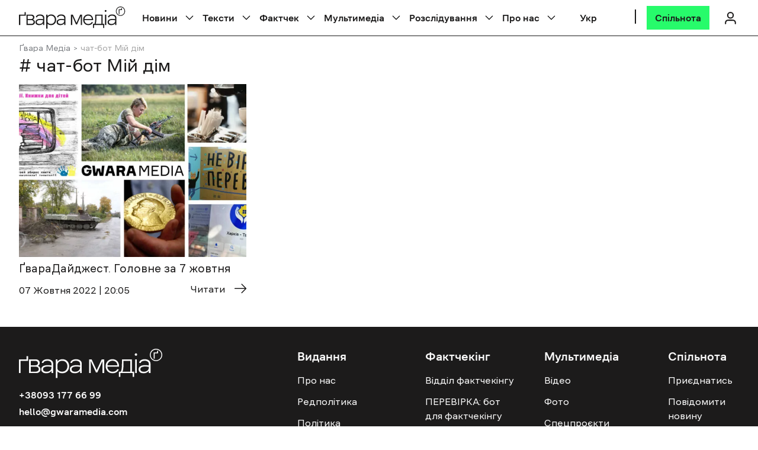

--- FILE ---
content_type: text/html; charset=UTF-8
request_url: https://gwaramedia.com/tag/chat-bot-mij-dim/
body_size: 107661
content:
<!DOCTYPE html><html
 xmlns="http://www.w3.org/1999/xhtml"
 xmlns:fb="http://ogp.me/ns/fb#"
 xmlns:og="http://ogp.me/ns#"
 lang="uk-UA"><head><meta charset="utf-8"><meta name="viewport" content="width=device-width, initial-scale=1, maximum-scale=5"><meta http-equiv="X-UA-Compatible" content="ie=edge"><meta name="theme-color" content="#ffffff"><link rel="profile" href="http://gmpg.org/xfn/11"><link rel="preconnect" href="https://www.googletagmanager.com/" crossorigin><link rel="preconnect" href="https://fonts.gstatic.com/" crossorigin><meta name='robots' content='noindex, follow' /><link rel="alternate" hreflang="uk" href="https://gwaramedia.com/tag/chat-bot-mij-dim/" /><link rel="alternate" hreflang="x-default" href="https://gwaramedia.com/tag/chat-bot-mij-dim/" /><title>чат-бот Мій дім: останні новини та статті | Ґвара Медіа</title><link rel="preload" href="https://gwaramedia.com/wp-content/themes/gwara-media/img/logo.svg" as="image" fetchpriority="high" /><link rel="preload" href="https://gwaramedia.com/wp-content/webp-express/webp-images/uploads/2022/10/gvaradajdzhest-28-768x432.jpg.webp" as="image" fetchpriority="high" /><link rel="preload" href="https://gwaramedia.com/wp-content/themes/gwara-media/img/svg/Eurozine.svg" as="image" fetchpriority="high" /><meta name="description" content="Читайте всі новини і статті з тегом &quot;чат-бот Мій дім&quot; на сайті Ґвара Медіа ⚡️⚡️ Інтерв’ю, репортажі, фотографії, відео та важлива інформація тут." /><meta property="og:locale" content="uk_UA" /><meta property="og:type" content="article" /><meta property="og:title" content="чат-бот Мій дім: останні новини та статті | Ґвара Медіа" /><meta property="og:description" content="Читайте всі новини і статті з тегом &quot;чат-бот Мій дім&quot; на сайті Ґвара Медіа ⚡️⚡️ Інтерв’ю, репортажі, фотографії, відео та важлива інформація тут." /><meta property="og:url" content="https://gwaramedia.com/tag/chat-bot-mij-dim/" /><meta property="og:site_name" content="Ґвара Медіа" /><meta property="og:image" content="https://gwaramedia.com/wp-content/uploads/2024/07/badge.png" /><meta property="og:image:width" content="1280" /><meta property="og:image:height" content="720" /><meta property="og:image:type" content="image/png" /><meta name="twitter:card" content="summary_large_image" /><meta name="twitter:site" content="@GwaraMedia" /><style media="all">img:is([sizes="auto" i],[sizes^="auto," i]){contain-intrinsic-size:3000px 1500px}
/*! This file is auto-generated */
.wp-color-picker{width:80px;direction:ltr}.wp-picker-container .hidden{display:none}.wp-picker-container .wp-color-result.button{min-height:30px;margin:0 6px 6px 0;padding:0 0 0 30px;font-size:11px}.wp-color-result-text{background:#f6f7f7;border-radius:0 2px 2px 0;border-left:1px solid #c3c4c7;color:#50575e;display:block;line-height:2.54545455;padding:0 6px;text-align:center}.wp-color-result:focus,.wp-color-result:hover{background:#f6f7f7;border-color:#8c8f94;color:#1d2327}.wp-color-result:focus:after,.wp-color-result:hover:after{color:#1d2327;border-color:#a7aaad;border-left:1px solid #8c8f94}.wp-picker-container{display:inline-block}.wp-color-result:focus{border-color:#4f94d4;box-shadow:0 0 3px rgba(34,113,177,.8)}.wp-color-result:active{transform:none!important}.wp-picker-open+.wp-picker-input-wrap{display:inline-block;vertical-align:top}.wp-picker-input-wrap label{display:inline-block;vertical-align:top}.form-table .wp-picker-input-wrap label{margin:0!important}.wp-customizer .wp-picker-input-wrap .button.wp-picker-clear,.wp-customizer .wp-picker-input-wrap .button.wp-picker-default,.wp-picker-input-wrap .button.wp-picker-clear,.wp-picker-input-wrap .button.wp-picker-default{margin-left:6px;padding:0 8px;line-height:2.54545455;min-height:30px}.wp-picker-container .iris-square-slider .ui-slider-handle:focus{background-color:#50575e}.wp-picker-container .iris-picker{border-radius:0;border-color:#dcdcde;margin-top:6px}.wp-picker-container input[type=text].wp-color-picker{width:4rem;font-size:12px;font-family:monospace;line-height:2.33333333;margin:0;padding:0 5px;vertical-align:top;min-height:30px}.wp-color-picker::-webkit-input-placeholder{color:#646970}.wp-color-picker::-moz-placeholder{color:#646970;opacity:1}.wp-color-picker:-ms-input-placeholder{color:#646970}.wp-picker-container input[type=text].iris-error{background-color:#fcf0f1;border-color:#d63638;color:#000}.iris-picker .iris-strip .ui-slider-handle:focus,.iris-picker .ui-square-handle:focus{border-color:#3582c4;border-style:solid;box-shadow:0 0 0 1px #3582c4;outline:2px solid transparent}.iris-picker .iris-palette:focus{box-shadow:0 0 0 2px #3582c4}@media screen and (max-width:782px){.wp-picker-container input[type=text].wp-color-picker{width:5rem;font-size:16px;line-height:1.875;min-height:32px}.wp-customizer .wp-picker-container input[type=text].wp-color-picker{padding:0 5px}.wp-picker-input-wrap .button.wp-picker-clear,.wp-picker-input-wrap .button.wp-picker-default{padding:0 8px;line-height:2.14285714;min-height:32px}.wp-customizer .wp-picker-input-wrap .button.wp-picker-clear,.wp-customizer .wp-picker-input-wrap .button.wp-picker-default{padding:0 8px;font-size:14px;line-height:2.14285714;min-height:32px}.wp-picker-container .wp-color-result.button{padding:0 0 0 40px;font-size:14px;line-height:2.14285714}.wp-customizer .wp-picker-container .wp-color-result.button{font-size:14px;line-height:2.14285714}.wp-picker-container .wp-color-result-text{padding:0 14px;font-size:inherit;line-height:inherit}.wp-customizer .wp-picker-container .wp-color-result-text{padding:0 10px}}
#sb_instagram {width: 100%;margin: 0 auto;padding: 0;-webkit-box-sizing: border-box;-moz-box-sizing: border-box;box-sizing: border-box;}#sb_instagram:after{content: "";display: table;clear: both;}#sb_instagram.sbi_fixed_height{overflow: hidden;overflow-y: auto;-webkit-box-sizing: border-box;-moz-box-sizing: border-box;box-sizing: border-box;}#sb_instagram #sbi_images{-webkit-box-sizing: border-box;-moz-box-sizing: border-box;box-sizing: border-box;}#sb_instagram .sbi_header_link {-webkit-box-shadow: none;box-shadow: none;}#sb_instagram .sbi_header_link:hover {border: none;}#sb_instagram #sbi_images .sbi_item{display: inline-block;width: 100%;vertical-align: top;zoom: 1;margin: 0 !important;text-decoration: none;opacity: 1;overflow: hidden;-webkit-box-sizing: border-box;-moz-box-sizing: border-box;box-sizing: border-box;-webkit-transition: all 0.5s ease;-moz-transition: all 0.5s ease;-o-transition: all 0.5s ease;transition: all 0.5s ease;}#sb_instagram #sbi_images .sbi_item.sbi_transition{opacity: 0;}#sb_instagram #sbi_images {display: grid;width: 100%;padding: 12px 0;}#sb_instagram.sbi_col_1 #sbi_images {grid-template-columns: repeat(1, 1fr);}#sb_instagram.sbi_col_2 #sbi_images {grid-template-columns: repeat(2, 1fr);}#sb_instagram.sbi_col_3 #sbi_images {grid-template-columns: repeat(3, 1fr);}#sb_instagram.sbi_col_4 #sbi_images {grid-template-columns: repeat(4, 1fr);}#sb_instagram.sbi_col_5 #sbi_images {grid-template-columns: repeat(5, 1fr);}#sb_instagram.sbi_col_6 #sbi_images {grid-template-columns: repeat(6, 1fr);}#sb_instagram.sbi_col_7 #sbi_images {grid-template-columns: repeat(7, 1fr);}#sb_instagram.sbi_col_8 #sbi_images {grid-template-columns: repeat(8, 1fr);}#sb_instagram.sbi_col_9 #sbi_images {grid-template-columns: repeat(9, 1fr);}#sb_instagram.sbi_col_10 #sbi_images {grid-template-columns: repeat(10, 1fr);}#sb_instagram.sbi_col_1.sbi_disable_mobile #sbi_images {grid-template-columns: repeat(1, 1fr);}#sb_instagram.sbi_col_2.sbi_disable_mobile #sbi_images {grid-template-columns: repeat(2, 1fr);}#sb_instagram.sbi_col_3.sbi_disable_mobile #sbi_images {grid-template-columns: repeat(3, 1fr);}#sb_instagram.sbi_col_4.sbi_disable_mobile #sbi_images {grid-template-columns: repeat(4, 1fr);}#sb_instagram.sbi_col_5.sbi_disable_mobile #sbi_images {grid-template-columns: repeat(5, 1fr);}#sb_instagram.sbi_col_6.sbi_disable_mobile #sbi_images {grid-template-columns: repeat(6, 1fr);}#sb_instagram.sbi_col_7.sbi_disable_mobile #sbi_images {grid-template-columns: repeat(7, 1fr);}#sb_instagram.sbi_col_8.sbi_disable_mobile #sbi_images {grid-template-columns: repeat(8, 1fr);}#sb_instagram.sbi_col_9.sbi_disable_mobile #sbi_images {grid-template-columns: repeat(9, 1fr);}#sb_instagram.sbi_col_10.sbi_disable_mobile #sbi_images {grid-template-columns: repeat(10, 1fr);}#sb_instagram .sbi_photo_wrap{position: relative;}#sb_instagram .sbi_photo{display: block;text-decoration: none;}#sb_instagram .sbi_photo img{width: 100%;height: inherit;object-fit: cover;scale: 1;transition: -webkit-transform .5s ease-in-out;transition: transform .5s ease-in-out;transition: transform .5s ease-in-out, -webkit-transform .5s ease-in-out;vertical-align: middle;}#sb_instagram .sbi_no_js img{display: none;}#sb_instagram a, #sb_instagram a:hover, #sb_instagram a:focus, #sb_instagram a:active{outline: none;}#sb_instagram img{display: block;padding: 0 !important;margin: 0 !important;max-width: 100% !important;opacity: 1 !important;}#sb_instagram .sbi_link{display: none;position: absolute;bottom: 0;right: 0;width: 100%;padding: 10px 0;background: rgba(0,0,0,0.5);text-align: center;color: #fff;font-size: 12px;line-height: 1.1;}#sb_instagram .sbi_link a{padding: 0 6px;text-decoration: none;color: #fff;font-size: 12px;line-height: 1.1;display: inline-block;vertical-align: top;zoom: 1;}#sb_instagram .sbi_link .sbi_lightbox_link{padding-bottom: 5px;}#sb_instagram .sbi_link a:hover, #sb_instagram .sbi_link a:focus{text-decoration: underline;}#sb_instagram .sbi_photo_wrap:hover .sbi_link, #sb_instagram .sbi_photo_wrap:focus .sbi_link{display: block;}#sb_instagram svg:not(:root).svg-inline--fa {height: 1em;display: inline-block;}#sb_instagram .sbi_type_video .sbi_playbtn, #sb_instagram .sbi_type_carousel .sbi_playbtn, .sbi_type_carousel .fa-clone, #sb_instagram .sbi_type_carousel .svg-inline--fa.fa-play, #sb_instagram .sbi_type_video .svg-inline--fa.fa-play{display: block !important;position: absolute;z-index: 1;color: #fff;color: rgba(255,255,255,0.9);font-style: normal !important;text-shadow: 0 0 8px rgba(0,0,0,0.8);}#sb_instagram .sbi_type_video .sbi_playbtn, #sb_instagram .sbi_type_carousel .sbi_playbtn {z-index: 2;top: 50%;left: 50%;margin-top: -24px;margin-left: -19px;padding: 0;font-size: 48px;}#sb_instagram .sbi_type_carousel .fa-clone{right: 12px;top: 12px;font-size: 24px;text-shadow: 0 0 8px rgba(0,0,0,0.3);}.sbi_type_carousel svg.fa-clone, #sb_instagram .sbi_type_video .svg-inline--fa.fa-play, #sb_instagram .sbi_type_carousel .svg-inline--fa.fa-play{-webkit-filter: drop-shadow( 0px 0px 2px rgba(0,0,0,.4) );filter: drop-shadow( 0px 0px 2px rgba(0,0,0,.4) );}#sb_instagram .sbi_loader{width: 20px;height: 20px;position: relative;top: 50%;left: 50%;margin: -10px 0 0 -10px;background-color: #000;background-color: rgba(0,0,0,0.5);border-radius: 100%;-webkit-animation: sbi-sk-scaleout 1.0s infinite ease-in-out;animation: sbi-sk-scaleout 1.0s infinite ease-in-out;}#sb_instagram br {display: none;}#sbi_load p {display: inline;padding: 0;margin: 0;}#sb_instagram #sbi_load .sbi_loader{position: absolute;margin-top: -11px;background-color: #fff;opacity: 1;}@-webkit-keyframes sbi-sk-scaleout {0% {-webkit-transform: scale(0) }100% {-webkit-transform: scale(1.0);opacity: 0;}}@keyframes sbi-sk-scaleout {0% {-webkit-transform: scale(0);-ms-transform: scale(0);transform: scale(0);}100% {-webkit-transform: scale(1.0);-ms-transform: scale(1.0);transform: scale(1.0);opacity: 0;}}#sb_instagram .fa-spin, #sbi_lightbox .fa-spin{-webkit-animation: fa-spin 2s infinite linear;animation: fa-spin 2s infinite linear }#sb_instagram .fa-pulse, #sbi_lightbox .fa-pulse{-webkit-animation: fa-spin 1s infinite steps(8);animation: fa-spin 1s infinite steps(8) }@-webkit-keyframes fa-spin {0% {-webkit-transform: rotate(0deg);transform: rotate(0deg) }100% {-webkit-transform: rotate(359deg);transform: rotate(359deg) }}@keyframes fa-spin {0% {-webkit-transform: rotate(0deg);transform: rotate(0deg) }100% {-webkit-transform: rotate(359deg);transform: rotate(359deg) }}.sbi-screenreader{text-indent: -9999px !important;display: block !important;width: 0 !important;height: 0 !important;line-height: 0 !important;text-align: left !important;overflow: hidden !important;}#sb_instagram .sb_instagram_header, .sb_instagram_header{overflow: hidden;position: relative;-webkit-box-sizing: border-box;-moz-box-sizing: border-box;box-sizing: border-box;padding: 12px 0;}#sb_instagram .sb_instagram_header a, .sb_instagram_header a {text-decoration: none;transition: color 0.5s ease;}.sb_instagram_header.sbi_header_outside{float: none;margin-left: auto !important;margin-right: auto !important;display: flex;}.sbi_no_avatar .sbi_header_img{background: #333;color: #fff;width: 50px;height: 50px;position: relative;}.sb_instagram_header .sbi_header_hashtag_icon {opacity: 0;position: absolute;width: 100%;top: 0;bottom: 0;left: 0;text-align: center;color: #fff;background: rgba(0, 0, 0, 0.75);}.sbi_no_avatar .sbi_header_hashtag_icon {display: block;color: #fff;opacity: .9;-webkit-transition: background .6s linear,color .6s linear;-moz-transition: background .6s linear,color .6s linear;-o-transition: background .6s linear,color .6s linear;transition: background .6s linear,color .6s linear }.sbi_no_avatar:hover .sbi_header_hashtag_icon {display: block;opacity: 1;-webkit-transition: background .2s linear,color .2s linear;-moz-transition: background .2s linear,color .2s linear;-o-transition: background .2s linear,color .2s linear;transition: background .2s linear,color .2s linear }@media all and (min-width: 480px){#sb_instagram .sb_instagram_header.sbi_medium .sbi_header_img, .sb_instagram_header.sbi_medium .sbi_header_img{width: 80px;height: 80px;border-radius: 50%;}#sb_instagram .sb_instagram_header.sbi_medium .sbi_header_img img, .sb_instagram_header.sbi_medium .sbi_header_img img{width: 80px;height: 80px;border-radius: 50%;}#sb_instagram .sb_instagram_header.sbi_medium .sbi_header_text h3, .sb_instagram_header.sbi_medium .sbi_header_text h3{font-size: 20px;}#sb_instagram .sb_instagram_header.sbi_medium .sbi_header_text .sbi_bio_info, #sb_instagram .sb_instagram_header.sbi_medium .sbi_header_text .sbi_bio, .sb_instagram_header.sbi_medium .sbi_header_text .sbi_bio_info, .sb_instagram_header.sbi_medium .sbi_header_text .sbi_bio{font-size: 14px;}#sb_instagram .sb_instagram_header.sbi_medium .sbi_header_text h3, #sb_instagram .sb_instagram_header.sbi_medium .sbi_header_text .sbi_bio_info, #sb_instagram .sb_instagram_header.sbi_medium .sbi_header_text .sbi_bio, .sb_instagram_header.sbi_medium .sbi_header_text h3, .sb_instagram_header.sbi_medium .sbi_header_text .sbi_bio_info, .sb_instagram_header.sbi_medium .sbi_header_text .sbi_bio{line-height: 1.4 }#sb_instagram .sb_instagram_header.sbi_large .sbi_header_img, .sb_instagram_header.sbi_large .sbi_header_img{width: 120px;height: 120px;border-radius: 50%;}#sb_instagram .sb_instagram_header.sbi_large .sbi_header_img img, .sb_instagram_header.sbi_large .sbi_header_img img {width: 120px;height: 120px;border-radius: 50%;}#sb_instagram .sb_instagram_header.sbi_large .sbi_header_text h3, .sb_instagram_header.sbi_large .sbi_header_text h3{font-size: 28px;}#sb_instagram .sb_instagram_header.sbi_large .sbi_header_text .sbi_bio_info, #sb_instagram .sb_instagram_header.sbi_large .sbi_header_text .sbi_bio, .sb_instagram_header.sbi_large .sbi_header_text .sbi_bio_info, .sb_instagram_header.sbi_large .sbi_header_text .sbi_bio{font-size: 16px;}}#sb_instagram .sb_instagram_header .sbi_header_img, .sb_instagram_header .sbi_header_img{position: relative;width: 50px;height: 50px;overflow: hidden;-moz-border-radius: 40px;-webkit-border-radius: 40px;border-radius: 50%;}#sb_instagram .sb_instagram_header .sbi_header_img_hover, .sb_instagram_header .sbi_header_img_hover{opacity: 0;position: absolute;width: 100%;top: 0;bottom: 0;left: 0;text-align: center;color: #fff;background: rgba(0,0,0,0.75);}#sb_instagram .sb_instagram_header .sbi_header_img_hover .sbi_new_logo, #sb_instagram .sb_instagram_header .sbi_header_hashtag_icon .sbi_new_logo, .sb_instagram_header .sbi_header_img_hover .sbi_new_logo, .sb_instagram_header .sbi_header_hashtag_icon .sbi_new_logo{position: absolute;top: 50%;left: 50%;margin-top: -12px;margin-left: -12px;width: 24px;height: 24px;font-size: 24px;}#sb_instagram .sb_instagram_header.sbi_medium .sbi_header_hashtag_icon .sbi_new_logo, .sb_instagram_header.sbi_medium .sbi_header_hashtag_icon .sbi_new_logo{margin-top: -18px;margin-left: -18px;width: 36px;height: 36px;font-size: 36px }#sb_instagram .sb_instagram_header.sbi_large .sbi_header_hashtag_icon .sbi_new_logo, .sb_instagram_header.sbi_large .sbi_header_hashtag_icon .sbi_new_logo {margin-top: -24px;margin-left: -24px;width: 48px;height: 48px;font-size: 48px }#sb_instagram .sb_instagram_header .sbi_header_img_hover i {overflow: hidden;}#sb_instagram .sb_instagram_header .sbi_header_img_hover, .sb_instagram_header .sbi_header_img_hover{z-index: 2;transition: opacity 0.4s ease-in-out;}#sb_instagram .sb_instagram_header .sbi_fade_in, .sb_instagram_header .sbi_fade_in{opacity: 1;transition: opacity 0.2s ease-in-out;}#sb_instagram .sb_instagram_header a:hover .sbi_header_img_hover, #sb_instagram .sb_instagram_header a:focus .sbi_header_img_hover, .sb_instagram_header a:hover .sbi_header_img_hover, .sb_instagram_header a:focus .sbi_header_img_hover{opacity: 1;}#sb_instagram .sb_instagram_header .sbi_header_text, .sb_instagram_header .sbi_header_text{display: flex;gap: 20px;justify-content: flex-start;align-items: center;}#sb_instagram .sb_instagram_header.sbi_large .sbi_feedtheme_header_text, .sb_instagram_header.sbi_large .sbi_feedtheme_header_text {gap: 8px;}.sb_instagram_header.sbi_medium .sbi_feedtheme_header_text {gap: 4px;}.sbi_feedtheme_header_text {display: flex;justify-content: flex-start;align-items: flex-start;flex: 1;flex-direction: column;gap: 4px;}#sb_instagram .sb_instagram_header a, .sb_instagram_header a{text-decoration: none;}#sb_instagram .sb_instagram_header h3, .sb_instagram_header h3{font-size: 16px;line-height: 1.3;margin: 0;padding: 0;}#sb_instagram .sb_instagram_header p, .sb_instagram_header p{font-size: 13px;line-height: 1.3;margin: 0;padding: 0;}#sb_instagram p:empty {display: none;}#sb_instagram .sb_instagram_header .sbi_header_text img.emoji, .sb_instagram_header .sbi_header_text img.emoji{margin-right: 3px !important;}#sb_instagram .sb_instagram_header .sbi_header_text.sbi_no_bio .sbi_bio_info, .sb_instagram_header .sbi_header_text.sbi_no_bio .sbi_bio_info{clear: both;}#sb_instagram #sbi_load{float: left;clear: both;width: 100%;text-align: center;}#sb_instagram #sbi_load .fa-spinner{display: none;position: absolute;top: 50%;left: 50%;margin: -8px 0 0 -7px;font-size: 15px;}#sb_instagram #sbi_load{opacity: 1;transition: all 0.5s ease-in;}#sb_instagram .sbi_load_btn .sbi_btn_text, #sb_instagram .sbi_load_btn .sbi_loader{opacity: 1;transition: all 0.1s ease-in;}#sb_instagram .sbi_hidden{opacity: 0 !important;}#sb_instagram #sbi_load .sbi_load_btn, #sb_instagram .sbi_follow_btn a{display: inline-block;vertical-align: top;zoom: 1;padding: 7px 14px;margin: 5px auto 0 auto;background: #333;border: none;color: #fff;text-decoration: none;font-size: 13px;line-height: 1.5;-moz-border-radius: 4px;-webkit-border-radius: 4px;border-radius: 4px;-webkit-box-sizing: border-box;-moz-box-sizing: border-box;box-sizing: border-box;}#sb_instagram #sbi_load .sbi_load_btn {position: relative;}#sb_instagram .sbi_follow_btn{display: inline-block;vertical-align: top;zoom: 1;text-align: center;}#sb_instagram .sbi_follow_btn.sbi_top{display: block;margin-bottom: 5px;}#sb_instagram .sbi_follow_btn a{background: #408bd1;color: #fff;}#sb_instagram .sbi_follow_btn a, #sb_instagram .sbi_follow_btn a, #sb_instagram #sbi_load .sbi_load_btn{transition: all 0.1s ease-in;}#sb_instagram #sbi_load .sbi_load_btn:hover{outline: none;box-shadow: inset 0 0 20px 20px rgba(255,255,255,0.25);}#sb_instagram .sbi_follow_btn a:hover, #sb_instagram .sbi_follow_btn a:focus{outline: none;box-shadow: inset 0 0 10px 20px #359dff;}#sb_instagram .sbi_follow_btn a:active, #sb_instagram #sbi_load .sbi_load_btn:active{box-shadow: inset 0 0 10px 20px rgba(0,0,0,0.3);}#sb_instagram .sbi_follow_btn .fa, #sb_instagram .sbi_follow_btn svg{margin-bottom: -1px;margin-right: 7px;font-size: 15px;}#sb_instagram .sbi_follow_btn svg{vertical-align: -.125em;}#sb_instagram #sbi_load .sbi_follow_btn{margin-left: 5px;}#sb_instagram .sb_instagram_error{width: 100%;text-align: center;line-height: 1.4;}#sbi_mod_error{display: none;border: 1px solid #ddd;background: #eee;color: #333;margin: 10px 0 0;padding: 10px 15px;font-size: 13px;text-align: center;clear: both;-moz-border-radius: 4px;-webkit-border-radius: 4px;border-radius: 4px;}#sbi_mod_error br {display: initial !important;}#sbi_mod_error p{padding: 5px 0 !important;margin: 0 !important;line-height: 1.3 !important;}#sbi_mod_error ol, #sbi_mod_error ul{padding: 5px 0 5px 20px !important;margin: 0 !important;}#sbi_mod_error li{padding: 1px 0 !important;margin: 0 !important;}#sbi_mod_error span{font-size: 12px;}#sb_instagram.sbi_medium .sbi_playbtn, #sb_instagram.sbi_medium .sbi_photo_wrap .svg-inline--fa.fa-play{margin-top: -12px;margin-left: -9px;font-size: 23px;}#sb_instagram.sbi_medium .sbi_type_carousel .sbi_photo_wrap .fa-clone{right: 8px;top: 8px;font-size: 18px;}#sb_instagram.sbi_small .sbi_playbtn, #sb_instagram.sbi_small .sbi_photo_wrap .svg-inline--fa.fa-play{margin-top: -9px;margin-left: -7px;font-size: 18px;}#sb_instagram.sbi_small .sbi_type_carousel .sbi_photo_wrap .fa-clone{right: 5px;top: 5px;font-size: 12px;}@media all and (max-width: 640px){#sb_instagram.sbi_col_3 #sbi_images, #sb_instagram.sbi_col_4 #sbi_images, #sb_instagram.sbi_col_5 #sbi_images, #sb_instagram.sbi_col_6 #sbi_images {grid-template-columns: repeat(2, 1fr);}#sb_instagram.sbi_col_7 #sbi_images, #sb_instagram.sbi_col_8 #sbi_images, #sb_instagram.sbi_col_9 #sbi_images, #sb_instagram.sbi_col_10 #sbi_images {grid-template-columns: repeat(4, 1fr);}#sb_instagram.sbi_width_resp{width: 100% !important;}}@media all and (max-width: 480px){#sb_instagram.sbi_col_3 #sbi_images, #sb_instagram.sbi_col_4 #sbi_images, #sb_instagram.sbi_col_5 #sbi_images, #sb_instagram.sbi_col_6 #sbi_images, #sb_instagram.sbi_col_7 #sbi_images, #sb_instagram.sbi_col_8 #sbi_images, #sb_instagram.sbi_col_9 #sbi_images, #sb_instagram.sbi_col_10 #sbi_images {grid-template-columns: 1fr;}#sb_instagram.sbi_mob_col_10 #sbi_images {grid-template-columns: repeat(10, 1fr);}#sb_instagram.sbi_mob_col_9 #sbi_images {grid-template-columns: repeat(9, 1fr);}#sb_instagram.sbi_mob_col_8 #sbi_images {grid-template-columns: repeat(8, 1fr);}#sb_instagram.sbi_mob_col_7 #sbi_images {grid-template-columns: repeat(7, 1fr);}#sb_instagram.sbi_mob_col_6 #sbi_images {grid-template-columns: repeat(6, 1fr);}#sb_instagram.sbi_mob_col_5 #sbi_images {grid-template-columns: repeat(5, 1fr);}#sb_instagram.sbi_mob_col_4 #sbi_images {grid-template-columns: repeat(4, 1fr);}#sb_instagram.sbi_mob_col_3 #sbi_images {grid-template-columns: repeat(3, 1fr);}#sb_instagram.sbi_mob_col_2 #sbi_images {grid-template-columns: repeat(2, 1fr);}#sb_instagram.sbi_mob_col_1 #sbi_images {grid-template-columns: 1fr;}}#sb_instagram.sbi_no_js #sbi_images .sbi_item .sbi_photo_wrap{box-sizing: border-box;position: relative;overflow: hidden;}#sb_instagram.sbi_no_js #sbi_images .sbi_item .sbi_photo_wrap:before {content: "";display: block;padding-top: 100%;z-index: -300;}#sb_instagram.sbi_no_js #sbi_images .sbi_item .sbi_photo {position: absolute;top: 0;left: 0;bottom: 0;right: 0;}#sb_instagram.sbi_no_js #sbi_images .sbi_item.sbi_transition {opacity: 1;}#sb_instagram.sbi_no_js .sbi_photo img, #sb_instagram.sbi_no_js .sbi_load_btn{display: none;}#sb_instagram #sbi_images .sbi_js_load_disabled .sbi_imgLiquid_ready.sbi_photo, #sb_instagram #sbi_images .sbi_no_js_customizer .sbi_imgLiquid_ready.sbi_photo{padding-bottom: 0 !important;}#sb_instagram #sbi_mod_error .sb_frontend_btn {display: inline-block;padding: 6px 10px;background: #ddd;background: rgba(0,0,0,.1);text-decoration: none;border-radius: 5px;margin-top: 10px;color: #444 }#sb_instagram #sbi_mod_error .sb_frontend_btn:hover {background: #ccc;background: rgba(0,0,0,.15) }#sb_instagram #sbi_mod_error .sb_frontend_btn .fa {margin-right: 2px }.sbi_header_outside.sbi_header_palette_dark, #sb_instagram.sbi_palette_dark, #sbi_lightbox.sbi_palette_dark_lightbox .sbi_lb-outerContainer .sbi_lb-dataContainer, #sbi_lightbox.sbi_palette_dark_lightbox .sbi_lightbox_tooltip, #sbi_lightbox.sbi_palette_dark_lightbox .sbi_share_close{background-color: rgba(0,0,0,.85);color: rgba(255,255,255,.75);}#sb_instagram.sbi_palette_dark .sbi_caption, .sbi_header_palette_dark, #sbi_lightbox.sbi_palette_dark_lightbox .sbi_lb-outerContainer .sbi_lb-dataContainer .sbi_lb-details .sbi_lb-caption, #sbi_lightbox.sbi_palette_dark_lightbox .sbi_lb-outerContainer .sbi_lb-dataContainer .sbi_lb-number, #sbi_lightbox.sbi_lb-comments-enabled.sbi_palette_dark_lightbox .sbi_lb-commentBox p{color: rgba(255,255,255,.75);}.sbi_header_palette_dark .sbi_bio, #sb_instagram.sbi_palette_dark .sbi_meta {color: rgba(255,255,255,.75);}.sbi_header_palette_dark a, #sb_instagram.sbi_palette_dark .sbi_expand a, #sbi_lightbox.sbi_palette_dark_lightbox .sbi_lb-outerContainer .sbi_lb-dataContainer .sbi_lb-details a, #sbi_lightbox.sbi_palette_dark_lightbox .sbi_lb-outerContainer .sbi_lb-dataContainer .sbi_lb-details a p, #sbi_lightbox.sbi_lb-comments-enabled.sbi_palette_dark_lightbox .sbi_lb-commentBox .sbi_lb-commenter {color: #fff;}.sbi_header_outside.sbi_header_palette_light, #sb_instagram.sbi_palette_light, #sbi_lightbox.sbi_palette_light_lightbox .sbi_lb-outerContainer .sbi_lb-dataContainer, #sbi_lightbox.sbi_palette_light_lightbox .sbi_lightbox_tooltip, #sbi_lightbox.sbi_palette_light_lightbox .sbi_share_close{color: rgba(0,0,0,.85);background-color: rgba(255,255,255,.75);}#sb_instagram.sbi_palette_light .sbi_caption, .sbi_header_palette_light, #sbi_lightbox.sbi_palette_light_lightbox .sbi_lb-outerContainer .sbi_lb-dataContainer .sbi_lb-details .sbi_lb-caption, #sbi_lightbox.sbi_palette_light_lightbox .sbi_lb-outerContainer .sbi_lb-dataContainer .sbi_lb-number, #sbi_lightbox.sbi_lb-comments-enabled.sbi_palette_light_lightbox .sbi_lb-commentBox p{color: rgba(0,0,0,.85);}.sbi_header_palette_light .sbi_bio, #sb_instagram.sbi_palette_light .sbi_meta {color: rgba(0,0,0,.85);}.sbi_header_palette_light a, #sb_instagram.sbi_palette_light .sbi_expand a, #sbi_lightbox.sbi_palette_light_lightbox .sbi_lb-outerContainer .sbi_lb-dataContainer .sbi_lb-details a, #sbi_lightbox.sbi_palette_light_lightbox .sbi_lb-outerContainer .sbi_lb-dataContainer .sbi_lb-details a p, #sbi_lightbox.sbi_lb-comments-enabled.sbi_palette_light_lightbox .sbi_lb-commentBox .sbi_lb-commenter {color: #000;}@media all and (max-width: 480px){#sb_instagram.sbi_col_3.sbi_mob_col_auto #sbi_images, #sb_instagram.sbi_col_4.sbi_mob_col_auto #sbi_images, #sb_instagram.sbi_col_5.sbi_mob_col_auto #sbi_images, #sb_instagram.sbi_col_6.sbi_mob_col_auto #sbi_images, #sb_instagram.sbi_col_7.sbi_mob_col_auto #sbi_images, #sb_instagram.sbi_col_8.sbi_mob_col_auto #sbi_images, #sb_instagram.sbi_col_9.sbi_mob_col_auto #sbi_images, #sb_instagram.sbi_col_10.sbi_mob_col_auto #sbi_images, #sb_instagram.sbi_mob_col_1 #sbi_images {grid-template-columns: 1fr;}#sb_instagram.sbi_mob_col_2 #sbi_images {grid-template-columns: repeat(2, 1fr) }#sb_instagram.sbi_mob_col_3 #sbi_images {grid-template-columns: repeat(3, 1fr) }#sb_instagram.sbi_mob_col_4 #sbi_images {grid-template-columns: repeat(4, 1fr) }#sb_instagram.sbi_mob_col_5 #sbi_images {grid-template-columns: repeat(5, 1fr) }#sb_instagram.sbi_mob_col_6 #sbi_images {grid-template-columns: repeat(6, 1fr) }#sb_instagram.sbi_mob_col_7 #sbi_images {grid-template-columns: repeat(7, 1fr) }}@media all and (max-width: 800px){#sb_instagram.sbi_tab_col_10 #sbi_images {grid-template-columns: repeat(10, 1fr);}#sb_instagram.sbi_tab_col_9 #sbi_images {grid-template-columns: repeat(9, 1fr);}#sb_instagram.sbi_tab_col_8 #sbi_images {grid-template-columns: repeat(8, 1fr);}#sb_instagram.sbi_tab_col_7 #sbi_images {grid-template-columns: repeat(7, 1fr);}#sb_instagram.sbi_tab_col_6 #sbi_images {grid-template-columns: repeat(6, 1fr);}#sb_instagram.sbi_tab_col_5 #sbi_images {grid-template-columns: repeat(5, 1fr);}#sb_instagram.sbi_tab_col_4 #sbi_images {grid-template-columns: repeat(4, 1fr);}#sb_instagram.sbi_tab_col_3 #sbi_images {grid-template-columns: repeat(3, 1fr);}#sb_instagram.sbi_tab_col_2 #sbi_images {grid-template-columns: repeat(2, 1fr);}#sb_instagram.sbi_tab_col_1 #sbi_images {grid-template-columns: 1fr;}}@media all and (max-width: 480px){#sb_instagram.sbi_col_3.sbi_mob_col_auto #sbi_images, #sb_instagram.sbi_col_4.sbi_mob_col_auto #sbi_images, #sb_instagram.sbi_col_5.sbi_mob_col_auto #sbi_images, #sb_instagram.sbi_col_6.sbi_mob_col_auto #sbi_images, #sb_instagram.sbi_col_7.sbi_mob_col_auto #sbi_images, #sb_instagram.sbi_col_8.sbi_mob_col_auto #sbi_images, #sb_instagram.sbi_col_9.sbi_mob_col_auto #sbi_images, #sb_instagram.sbi_col_10.sbi_mob_col_auto #sbi_images, #sb_instagram.sbi_mob_col_1 #sbi_images {grid-template-columns: 1fr;}#sb_instagram.sbi_mob_col_2 #sbi_images {grid-template-columns: repeat(2, 1fr) }#sb_instagram.sbi_mob_col_3 #sbi_images {grid-template-columns: repeat(3, 1fr) }#sb_instagram.sbi_mob_col_4 #sbi_images {grid-template-columns: repeat(4, 1fr) }#sb_instagram.sbi_mob_col_5 #sbi_images {grid-template-columns: repeat(5, 1fr);}#sb_instagram.sbi_mob_col_6 #sbi_images {grid-template-columns: repeat(6, 1fr);}#sb_instagram.sbi_mob_col_7 #sbi_images {grid-template-columns: repeat(7, 1fr);}#sb_instagram.sbi_mob_col_8 #sbi_images {grid-template-columns: repeat(8, 1fr);}#sb_instagram.sbi_mob_col_9 #sbi_images {grid-template-columns: repeat(9, 1fr);}#sb_instagram.sbi_mob_col_10 #sbi_images {grid-template-columns: repeat(10, 1fr);}}#sb_instagram #sbi_images .sbi_item.sbi_num_diff_hide{display: none !important;}body:after {content: url([data-uri]);display: none;}.sbi_lightboxOverlay {position: absolute;top: 0;left: 0;z-index: 99999;background-color: black;filter: progid:DXImageTransform.Microsoft.Alpha(Opacity=80);opacity: 0.9;display: none;}.sbi_lightbox {position: absolute;left: 0;width: 100%;z-index: 100000;text-align: center;line-height: 0;font-weight: normal;}.sbi_lightbox .sbi_lb-image {display: block;height: auto;max-width: inherit;-webkit-border-radius: 3px;-moz-border-radius: 3px;-ms-border-radius: 3px;-o-border-radius: 3px;border-radius: 3px;object-fit: contain;}.sbi_lightbox.sbi_lb-comments-enabled .sbi_lb-image{-webkit-border-radius: 3px 0 0 3px;-moz-border-radius: 3px 0 0 3px;-ms-border-radius: 3px 0 0 3px;-o-border-radius: 3px 0 0 3px;border-radius: 3px 0 0 3px;}.sbi_lightbox a:hover, .sbi_lightbox a:focus, .sbi_lightbox a:active{outline: none;}.sbi_lightbox a img {border: none;}.sbi_lb-outerContainer {position: relative;background-color: #000;*zoom: 1;width: 250px;height: 250px;margin: 0 auto 5px auto;-webkit-border-radius: 4px;-moz-border-radius: 4px;-ms-border-radius: 4px;-o-border-radius: 4px;border-radius: 4px;}.sbi_lb-outerContainer:after {content: "";display: table;clear: both;}.sbi_lb-container-wrapper{height: 100%;}.sbi_lb-container {position: relative;padding: 4px;top: 0;left: 0;width: 100%;height: 100%;bottom: 0;right: 0;}.sbi_lb-loader {position: absolute;width: 100%;top: 50%;left: 0;height: 20px;margin-top: -10px;text-align: center;line-height: 0;}.sbi_lb-loader span {display: block;width: 14px;height: 14px;margin: 0 auto;background: url([data-uri]) no-repeat;}.sbi_lb-nav {top: 0;left: 0;width: 100%;z-index: 10;}.sbi_lb-container > .nav {left: 0;}.sbi_lb-nav a {position: absolute;z-index: 100;top: 0;height: 90%;outline: none;background-image: url('[data-uri]');}.sbi_lb-prev, .sbi_lb-next {height: 100%;cursor: pointer;display: block;}.sbi_lb-nav a.sbi_lb-prev {width: 50px;left: -70px;padding-left: 10px;padding-right: 10px;float: left;filter: progid:DXImageTransform.Microsoft.Alpha(Opacity=0.5);opacity: 0.5;-webkit-transition: opacity 0.2s;-moz-transition: opacity 0.2s;-o-transition: opacity 0.2s;transition: opacity 0.2s;}.sbi_lb-nav a.sbi_lb-prev:hover {filter: progid:DXImageTransform.Microsoft.Alpha(Opacity=100);opacity: 1;}.sbi_lb-nav a.sbi_lb-next {width: 50px;right: -70px;padding-left: 10px;padding-right: 10px;float: right;filter: progid:DXImageTransform.Microsoft.Alpha(Opacity=0.5);opacity: 0.5;-webkit-transition: opacity 0.2s;-moz-transition: opacity 0.2s;-o-transition: opacity 0.2s;transition: opacity 0.2s;}.sbi_lb-nav a.sbi_lb-next:hover {filter: progid:DXImageTransform.Microsoft.Alpha(Opacity=100);opacity: 1;}.sbi_lb-nav span{display: block;top: 55%;position: absolute;left: 20px;width: 34px;height: 45px;margin: -25px 0 0 0;background: url([data-uri]) no-repeat;}.sbi_lb-nav a.sbi_lb-prev span{background-position: -53px 0;}.sbi_lb-nav a.sbi_lb-next span{left: auto;right: 20px;background-position: -18px 0;}.sbi_lb-dataContainer {margin: 0 auto;padding-top: 10px;*zoom: 1;width: 100%;font-family: "Open Sans", Helvetica, Arial, sans-serif;-moz-border-radius-bottomleft: 4px;-webkit-border-bottom-left-radius: 4px;border-bottom-left-radius: 4px;-moz-border-radius-bottomright: 4px;-webkit-border-bottom-right-radius: 4px;border-bottom-right-radius: 4px;}.sbi_lightbox.sbi_lb-comments-enabled .sbi_lb-outerContainer{position: relative;padding-right: 300px;background: #fff;-webkit-box-sizing: content-box;-moz-box-sizing: content-box;box-sizing: content-box;}.sbi_lightbox.sbi_lb-comments-enabled .sbi_lb-container-wrapper {position: relative;background: #000;}.sbi_lightbox.sbi_lb-comments-enabled .sbi_lb-dataContainer {width: 300px !important;position: absolute;top: 0;right: -300px;height: 100%;bottom: 0;background: #fff;line-height: 1.4;overflow: hidden;overflow-y: auto;text-align: left;}.sbi_lb-dataContainer:after, .sbi_lb-data:after, .sbi_lb-commentBox:after {content: "";display: table;clear: both;}.sbi_lightbox.sbi_lb-comments-enabled .sbi_lb-commentBox{display: block !important;width: 100%;margin-top: 20px;padding: 4px;}#sbi_lightbox.sbi_lb-comments-enabled .sbi_lb-number {padding-bottom: 0;}#sbi_lightbox.sbi_lb-comments-enabled .sbi_lb-caption {width: 100%;max-width: 100%;margin-bottom: 20px;}#sbi_lightbox.sbi_lb-comments-enabled .sbi_lb-caption .sbi_caption_text {display: inline-block;padding-top: 10px;}.sbi_lightbox.sbi_lb-comments-enabled .sbi_lb-comment{display: block !important;width: 100%;min-width: 100%;float: left;clear: both;font-size: 12px;padding: 3px 20px 3px 0;margin: 0 0 1px 0;-webkit-box-sizing: border-box;-moz-box-sizing: border-box;box-sizing: border-box;}.sbi_lightbox.sbi_lb-comments-enabled .sbi_lb-commenter {font-weight: 700;margin-right: 5px;}.sbi_lightbox.sbi_lb-comments-enabled .sbi_lb-commentBox p{text-align: left;}.sbi_lightbox.sbi_lb-comments-enabled .sbi_lb-dataContainer{box-sizing: border-box;padding: 15px 20px;}.sbi_lb-data {padding: 0 4px;color: #ccc;}.sbi_lb-data .sbi_lb-details {width: 85%;float: left;text-align: left;line-height: 1.1;}.sbi_lb-data .sbi_lb-caption {float: left;font-size: 13px;font-weight: normal;line-height: 1.3;padding-bottom: 3px;color: #ccc;word-wrap: break-word;word-break: break-word;overflow-wrap: break-word;-webkit-hyphens: auto;-moz-hyphens: auto;hyphens: auto;}.sbi_lb-data .sbi_lb-caption a{color: #ccc;font-weight: bold;text-decoration: none;}.sbi_lb-data .sbi_lb-caption a:hover, .sbi_lb-commenter:hover{color: #fff;text-decoration: underline;}.sbi_lb-data .sbi_lb-caption .sbi_lightbox_username{float: left;width: 100%;color: #ccc;padding-bottom: 0;display: block;margin: 0 0 5px 0;}.sbi_lb-data .sbi_lb-caption .sbi_lightbox_username:hover p{color: #fff;text-decoration: underline;}.sbi_lightbox.sbi_lb-comments-enabled .sbi_lb-commenter {color: #333;}.sbi_lightbox.sbi_lb-comments-enabled .sbi_lb-data, .sbi_lightbox.sbi_lb-comments-enabled .sbi_lb-data .sbi_lb-caption, .sbi_lightbox.sbi_lb-comments-enabled .sbi_lb-data .sbi_lb-caption a, .sbi_lightbox.sbi_lb-comments-enabled .sbi_lb-data .sbi_lb-caption a:hover, .sbi_lightbox.sbi_lb-comments-enabled .sbi_lb-commenter:hover, .sbi_lightbox.sbi_lb-comments-enabled .sbi_lightbox_username, #sbi_lightbox.sbi_lightbox.sbi_lb-comments-enabled .sbi_lb-number, #sbi_lightbox.sbi_lightbox.sbi_lb-comments-enabled .sbi_lightbox_action a, #sbi_lightbox.sbi_lightbox.sbi_lb-comments-enabled .sbi_lightbox_action a:hover, .sbi_lightbox.sbi_lb-comments-enabled .sbi_lb-data .sbi_lb-caption .sbi_lightbox_username:hover p, .sbi_lightbox.sbi_lb-comments-enabled .sbi_lb-data .sbi_lb-caption .sbi_lightbox_username p{color: #333;}.sbi_lightbox .sbi_lightbox_username img {float: left;border: none;width: 32px;height: 32px;margin-right: 10px;background: #666;-moz-border-radius: 40px;-webkit-border-radius: 40px;border-radius: 40px;}.sbi_lightbox_username p{float: left;margin: 0;padding: 0;color: #ccc;line-height: 32px;font-weight: bold;font-size: 13px;}.sbi_lb-data .sbi_lb-number {display: block;float: left;clear: both;padding: 5px 0 15px 0;font-size: 12px;color: #999999;}.sbi_lb-data .sbi_lb-close {display: block;float: right;width: 30px;height: 30px;font-size: 18px;color: #aaa;text-align: right;outline: none;filter: progid:DXImageTransform.Microsoft.Alpha(Opacity=70);opacity: 0.7;-webkit-transition: opacity 0.2s;-moz-transition: opacity 0.2s;-o-transition: opacity 0.2s;transition: opacity 0.2s;}.sbi_lb-data .sbi_lb-close:hover {cursor: pointer;filter: progid:DXImageTransform.Microsoft.Alpha(Opacity=100);opacity: 1;color: #fff;}.sbi_lb-nav {height: auto;}.sbi_lightbox .sbi_owl-item:nth-child(n+2) .sbi_video {position: relative !important;}.sbi_lb-container{padding: 0;}.sb-elementor-cta {width: 100% !important;border: 1px solid #E8E8EB !important;border-radius: 2px !important;position: relative !important;text-align: center !important;}.sb-elementor-cta-img-ctn {width: 100% !important;position: relative !important;float: left !important;display: flex !important;justify-content: center !important;align-items: center !important;margin-top: 50px !important;margin-bottom: 35px !important;}.sb-elementor-cta-img {width: 65px !important;height: 65px !important;position: relative !important;border: 2px solid #DCDDE1 !important;border-radius: 16px !important;-webkit-transform: rotate(-3deg) !important;transform: rotate(-3deg) !important;display: flex !important;justify-content: center !important;align-items: center !important;}.sb-elementor-cta-img span svg {float: left !important;}.sb-elementor-cta-img>* {-webkit-transform: rotate(3deg) !important;transform: rotate(3deg) !important;}.sb-elementor-cta-logo {position: absolute !important;right: -15px !important;bottom: -19px !important;z-index: 1 !important;}.sb-elementor-cta-heading {font-size: 19px !important;padding: 0px !important;margin: 0px !important;display: inline-block !important;width: 100% !important;font-weight: 700 !important;line-height: 1.4em !important;margin-bottom: 30px !important;}.sb-elementor-cta-btn {background: #0068A0 !important;border-radius: 2px !important;padding: 8px 20px 8px 38px !important;cursor: pointer !important;color: #fff !important;position: relative !important;margin-bottom: 30px !important;}.sb-elementor-cta-btn:before, .sb-elementor-cta-btn:after {content: '' !important;position: absolute !important;width: 2px !important;height: 12px !important;background: #fff !important;left: 20px !important;top: 14px !important;}.sb-elementor-cta-btn:after {-webkit-transform: rotate(90deg) !important;transform: rotate(90deg) !important;}.sb-elementor-cta-desc {display: flex !important;justify-content: center !important;align-items: center !important;padding: 20px !important;background: #F9F9FA !important;border-top: 1px solid #E8E8EB !important;margin-top: 35px !important;flex-direction: column !important;}.sb-elementor-cta-desc strong {color: #141B38 !important;font-size: 16px !important;font-weight: 600 !important;margin-bottom: 8px !important;}.sb-elementor-cta-desc span {color: #434960 !important;font-size: 14px !important;line-height: 1.5em !important;padding: 0 20% !important;}.sb-elementor-cta-selector {width: 100% !important;padding: 0 20% !important;display: flex !important;justify-content: center !important;align-items: center !important;flex-direction: column !important;margin-bottom: 45px !important;}.sb-elementor-cta-feedselector {border: 1px solid #D0D1D7 !important;padding: 8px 16px 8px 16px !important;margin-bottom: 15px !important;max-width: 100% !important;min-width: 400px !important;}.sb-elementor-cta-selector span {color: #2C324C !important;}.sb-elementor-cta-selector span a {text-transform: capitalize !important;text-decoration: underline !important;font-weight: 600 !important;}.sb-elementor-cta-selector span a:after {color: #2C324C !important;margin-left: 2px !important;font-weight: 400 !important;text-decoration-color: #fff !important;}.sb-elementor-cta-selector span a:first-of-type:after {content: ',' !important;}.sb-elementor-cta-selector span a:nth-of-type(2):after {content: 'or' !important;}.sb-elementor-cta-selector span a:nth-of-type(2):after {margin-left: 5px !important;margin-right: 2px !important;}.et-db #et-boc .et-l .et-fb-modules-list ul>li.sb_facebook_feed::before, .et-db #et-boc .et-l .et-fb-modules-list ul>li.sb_instagram_feed::before, .et-db #et-boc .et-l .et-fb-modules-list ul>li.sb_twitter_feed::before, .et-db #et-boc .et-l .et-fb-modules-list ul>li.sb_youtube_feed::before {content: '' !important;height: 16px !important;font-variant: normal !important;background-position: center center !important;background-repeat: no-repeat !important;}.et-db #et-boc .et-l .et-fb-modules-list ul>li.sb_facebook_feed::before {background-image: url("data:image/svg+xml,%3Csvg width='16' height='16' viewBox='0 0 29 29' fill='none' xmlns='http://www.w3.org/2000/svg'%3E%3Cpath d='M12.9056 18.109H13.4056V17.609H12.9056V18.109ZM9.79722 18.109H9.29722V18.609H9.79722V18.109ZM9.79722 14.5601V14.0601H9.29722V14.5601H9.79722ZM12.9056 14.5601V15.0601H13.4056V14.5601H12.9056ZM20.2604 7.32764H20.7604V6.90407L20.3426 6.83444L20.2604 7.32764ZM20.2604 10.3503V10.8503H20.7604V10.3503H20.2604ZM16.7237 14.5601H16.2237V15.0601H16.7237V14.5601ZM20.1258 14.5601L20.6199 14.6367L20.7094 14.0601H20.1258V14.5601ZM19.5751 18.109V18.609H20.0035L20.0692 18.1857L19.5751 18.109ZM16.7237 18.109V17.609H16.2237V18.109H16.7237ZM27.0523 14.5601H26.5523L26.5523 14.5612L27.0523 14.5601ZM17.0803 26.6136L16.9877 26.1222L17.0803 26.6136ZM12.5489 26.6139L12.6411 26.1225L12.5489 26.6139ZM14.8147 1.79797C7.80749 1.79797 2.07703 7.51685 2.07703 14.5601H3.07703C3.07703 8.06849 8.36042 2.79797 14.8147 2.79797V1.79797ZM2.07703 14.5601C2.07703 20.7981 6.54984 25.9974 12.4567 27.1053L12.6411 26.1225C7.19999 25.1019 3.07703 20.3097 3.07703 14.5601H2.07703ZM13.4056 26.3139V18.109H12.4056V26.3139H13.4056ZM12.9056 17.609H9.79722V18.609H12.9056V17.609ZM10.2972 18.109V14.5601H9.29722V18.109H10.2972ZM9.79722 15.0601H12.9056V14.0601H9.79722V15.0601ZM13.4056 14.5601V11.8556H12.4056V14.5601H13.4056ZM13.4056 11.8556C13.4056 10.4191 13.8299 9.36825 14.5211 8.67703C15.2129 7.98525 16.2305 7.59512 17.5314 7.59512V6.59512C16.0299 6.59512 14.7346 7.04939 13.814 7.96992C12.893 8.891 12.4056 10.2204 12.4056 11.8556H13.4056ZM17.5314 7.59512C18.1724 7.59512 18.8342 7.65119 19.3401 7.70823C19.592 7.73664 19.8029 7.76502 19.9504 7.78622C20.0241 7.79681 20.0818 7.8056 20.1208 7.81167C20.1402 7.81471 20.155 7.81706 20.1647 7.81863C20.1695 7.81941 20.1731 7.82 20.1754 7.82037C20.1765 7.82056 20.1773 7.82069 20.1778 7.82077C20.178 7.82081 20.1782 7.82083 20.1782 7.82084C20.1783 7.82085 20.1783 7.82085 20.1783 7.82085C20.1783 7.82085 20.1783 7.82085 20.1783 7.82085C20.1782 7.82084 20.1782 7.82084 20.2604 7.32764C20.3426 6.83444 20.3426 6.83443 20.3425 6.83443C20.3425 6.83442 20.3424 6.83441 20.3424 6.83441C20.3423 6.83439 20.3422 6.83437 20.342 6.83435C20.3418 6.8343 20.3414 6.83425 20.341 6.83417C20.3401 6.83403 20.3389 6.83383 20.3373 6.83357C20.3342 6.83307 20.3298 6.83234 20.3241 6.83142C20.3127 6.82958 20.2962 6.82695 20.2749 6.82362C20.2323 6.81698 20.1707 6.8076 20.0927 6.7964C19.9369 6.774 19.7157 6.74425 19.4521 6.71453C18.927 6.65532 18.2243 6.59512 17.5314 6.59512V7.59512ZM19.7604 7.32764V10.3503H20.7604V7.32764H19.7604ZM20.2604 9.85033H18.7185V10.8503H20.2604V9.85033ZM18.7185 9.85033C17.851 9.85033 17.1997 10.1241 16.7742 10.6148C16.3604 11.0922 16.2237 11.7025 16.2237 12.2594H17.2237C17.2237 11.8495 17.3257 11.5053 17.5298 11.2699C17.7224 11.0477 18.0684 10.8503 18.7185 10.8503V9.85033ZM16.2237 12.2594V14.5601H17.2237V12.2594H16.2237ZM16.7237 15.0601H20.1258V14.0601H16.7237V15.0601ZM19.6317 14.4834L19.081 18.0323L20.0692 18.1857L20.6199 14.6367L19.6317 14.4834ZM19.5751 17.609H16.7237V18.609H19.5751V17.609ZM16.2237 18.109V26.3135H17.2237V18.109H16.2237ZM17.1728 27.105C20.0281 26.5671 22.618 25.068 24.5079 22.8512L23.7469 22.2025C22.0054 24.2452 19.6188 25.6266 16.9877 26.1222L17.1728 27.105ZM24.5079 22.8512C26.4793 20.5388 27.5591 17.5977 27.5523 14.559L26.5523 14.5612C26.5586 17.3614 25.5636 20.0715 23.7469 22.2025L24.5079 22.8512ZM27.5523 14.5601C27.5523 7.51685 21.8218 1.79797 14.8147 1.79797V2.79797C21.2689 2.79797 26.5523 8.06849 26.5523 14.5601H27.5523ZM16.2237 26.3135C16.2237 26.8064 16.6682 27.2 17.1728 27.105L16.9877 26.1222C17.119 26.0975 17.2237 26.2006 17.2237 26.3135H16.2237ZM12.4567 27.1053C12.9603 27.1998 13.4056 26.8073 13.4056 26.3139H12.4056C12.4056 26.2001 12.5107 26.098 12.6411 26.1225L12.4567 27.1053Z' fill='%232b87da' /%3E%3Cpath d='M12.9056 18.1088H13.4056V17.6088H12.9056V18.1088ZM9.79724 18.1088H9.29724V18.6088H9.79724V18.1088ZM9.79724 14.5599V14.0599H9.29724V14.5599H9.79724ZM12.9056 14.5599V15.0599H13.4056V14.5599H12.9056ZM20.2604 7.32749H20.7604V6.90392L20.3426 6.83429L20.2604 7.32749ZM20.2604 10.3502V10.8502H20.7604V10.3502H20.2604ZM16.7237 14.5599H16.2237V15.0599H16.7237V14.5599ZM20.1258 14.5599L20.6199 14.6366L20.7094 14.0599H20.1258V14.5599ZM19.5751 18.1088V18.6088H20.0035L20.0692 18.1855L19.5751 18.1088ZM16.7237 18.1088V17.6088H16.2237V18.1088H16.7237ZM13.4056 26.366V18.1088H12.4056V26.366H13.4056ZM12.9056 17.6088H9.79724V18.6088H12.9056V17.6088ZM10.2972 18.1088V14.5599H9.29724V18.1088H10.2972ZM9.79724 15.0599H12.9056V14.0599H9.79724V15.0599ZM13.4056 14.5599V11.8554H12.4056V14.5599H13.4056ZM13.4056 11.8554C13.4056 10.4189 13.8299 9.3681 14.5212 8.67688C15.2129 7.9851 16.2305 7.59497 17.5314 7.59497V6.59497C16.0299 6.59497 14.7346 7.04924 13.814 7.96977C12.893 8.89085 12.4056 10.2202 12.4056 11.8554H13.4056ZM17.5314 7.59497C18.1724 7.59497 18.8342 7.65103 19.3401 7.70808C19.592 7.73648 19.803 7.76487 19.9504 7.78607C20.0241 7.79666 20.0819 7.80545 20.1208 7.81152C20.1402 7.81455 20.155 7.81691 20.1647 7.81848C20.1695 7.81926 20.1731 7.81984 20.1754 7.82022C20.1765 7.8204 20.1773 7.82054 20.1778 7.82061C20.178 7.82065 20.1782 7.82068 20.1783 7.82069C20.1783 7.8207 20.1783 7.8207 20.1783 7.8207C20.1783 7.8207 20.1783 7.82069 20.1783 7.82069C20.1782 7.82069 20.1782 7.82068 20.2604 7.32749C20.3426 6.83429 20.3426 6.83428 20.3425 6.83427C20.3425 6.83427 20.3424 6.83426 20.3424 6.83425C20.3423 6.83424 20.3422 6.83422 20.3421 6.8342C20.3418 6.83415 20.3414 6.83409 20.341 6.83402C20.3401 6.83387 20.3389 6.83367 20.3374 6.83342C20.3343 6.83291 20.3298 6.83219 20.3241 6.83127C20.3127 6.82943 20.2962 6.82679 20.2749 6.82347C20.2324 6.81683 20.1707 6.80745 20.0927 6.79624C19.9369 6.77385 19.7158 6.7441 19.4522 6.71438C18.927 6.65516 18.2244 6.59497 17.5314 6.59497V7.59497ZM19.7604 7.32749V10.3502H20.7604V7.32749H19.7604ZM20.2604 9.85018H18.7185V10.8502H20.2604V9.85018ZM18.7185 9.85018C17.8511 9.85018 17.1997 10.1239 16.7743 10.6146C16.3604 11.092 16.2237 11.7024 16.2237 12.2592H17.2237C17.2237 11.8493 17.3257 11.5052 17.5298 11.2697C17.7224 11.0476 18.0684 10.8502 18.7185 10.8502V9.85018ZM16.2237 12.2592V14.5599H17.2237V12.2592H16.2237ZM16.7237 15.0599H20.1258V14.0599H16.7237V15.0599ZM19.6317 14.4833L19.081 18.0322L20.0692 18.1855L20.6199 14.6366L19.6317 14.4833ZM19.5751 17.6088H16.7237V18.6088H19.5751V17.6088ZM16.2237 18.1088V26.366H17.2237V18.1088H16.2237ZM16.4146 26.1752H13.2148V27.1752H16.4146V26.1752ZM16.2237 26.366C16.2237 26.2606 16.3092 26.1752 16.4146 26.1752V27.1752C16.8615 27.1752 17.2237 26.8129 17.2237 26.366H16.2237ZM12.4056 26.366C12.4056 26.8129 12.7679 27.1752 13.2148 27.1752V26.1752C13.3202 26.1752 13.4056 26.2606 13.4056 26.366H12.4056Z' fill='%232b87da'/%3E%3C/svg%3E%0A");}.et-db #et-boc .et-l .et-fb-modules-list ul>li.sb_instagram_feed::before {background-image: url("data:image/svg+xml,%3Csvg width='16' height='16' viewBox='0 0 24 24' fill='none' xmlns='http://www.w3.org/2000/svg'%3E%3Crect x='1' y='1' width='22' height='22' rx='6' stroke='%232b87da' stroke-width='1.5'/%3E%3Ccircle cx='12' cy='12' r='5' stroke='%232b87da' stroke-width='1.5'/%3E%3Ccircle cx='18.5' cy='5.75' r='1.25' fill='%232b87da'/%3E%3C/svg%3E%0A");}.et-db #et-boc .et-l .et-fb-modules-list ul>li.sb_twitter_feed::before {background-image: url("data:image/svg+xml,%3Csvg width='16' height='16' viewBox='0 0 29 29' fill='none' xmlns='http://www.w3.org/2000/svg'%3E%3Cpath d='M27.8762 6.78846C27.9345 6.7065 27.8465 6.60094 27.7536 6.63936C27.0263 6.93989 26.26 7.15757 25.4698 7.29241C25.3632 7.31061 25.3082 7.16347 25.3956 7.09969C26.2337 6.48801 26.8918 5.63649 27.2636 4.63802C27.2958 4.55162 27.2014 4.47574 27.1212 4.52123C26.1605 5.06618 25.1092 5.45524 24.0054 5.68842C23.971 5.69568 23.9354 5.68407 23.9113 5.65844C22.9264 4.60891 21.5545 4 19.9999 4C17.0624 4 14.6624 6.4 14.6624 9.3625C14.6624 9.74071 14.702 10.109 14.7724 10.4586C14.7855 10.5235 14.7342 10.5842 14.6681 10.5803C10.3227 10.3231 6.45216 8.2421 3.84135 5.09864C3.79681 5.04501 3.71241 5.0515 3.67879 5.11257C3.26061 5.8722 3.02493 6.75115 3.02493 7.675C3.02493 9.41548 3.84362 10.9704 5.13417 11.9317C5.2141 11.9913 5.17327 12.12 5.07385 12.1129C4.32811 12.0597 3.63173 11.835 3.00827 11.5171C2.99303 11.5094 2.97493 11.5204 2.97493 11.5375V11.5375C2.97493 13.9896 4.6205 16.0638 6.86301 16.7007C6.96452 16.7295 6.96588 16.8757 6.86218 16.8953C6.25772 17.0096 5.63724 17.0173 5.0289 16.9176C4.95384 16.9052 4.89095 16.9762 4.91633 17.0479C5.26967 18.0466 5.91213 18.9192 6.7637 19.5537C7.58576 20.1661 8.56481 20.5283 9.58351 20.6001C9.67715 20.6067 9.71634 20.7266 9.64124 20.7829C7.78574 22.1744 5.52424 22.9237 3.19993 22.9125C2.91864 22.9125 2.63736 22.9015 2.35608 22.8796C2.25034 22.8714 2.20189 23.0116 2.29272 23.0664C4.58933 24.4509 7.27959 25.25 10.1499 25.25C19.9999 25.25 25.4124 17.075 25.4124 9.9875C25.4124 9.76833 25.4124 9.5598 25.4026 9.34228C25.4011 9.30815 25.4168 9.27551 25.4445 9.2555C26.3819 8.57814 27.1984 7.74079 27.8762 6.78846Z' stroke='%232b87da' stroke-width='1.25' stroke-linejoin='round'/%3E%3C/svg%3E%0A");}.et-db #et-boc .et-l .et-fb-modules-list ul>li.sb_youtube_feed::before {background-image: url("data:image/svg+xml,%3Csvg width='27' height='20' viewBox='0 0 27 20' fill='none' xmlns='http://www.w3.org/2000/svg'%3E%3Cpath d='M11 13.3267C11 13.4037 11.0834 13.4518 11.15 13.4133L17.3377 9.83658C17.4043 9.79808 17.4043 9.70192 17.3377 9.66342L11.15 6.08673C11.0834 6.0482 11 6.0963 11 6.17331V13.3267ZM25.45 3.7125C25.6125 4.3 25.725 5.0875 25.8 6.0875C25.8875 7.0875 25.925 7.95 25.925 8.7L26 9.75C26 12.4875 25.8 14.5 25.45 15.7875C25.1375 16.9125 24.4125 17.6375 23.2875 17.95C22.7 18.1125 21.625 18.225 19.975 18.3C18.35 18.3875 16.8625 18.425 15.4875 18.425L13.5 18.5C8.2625 18.5 5 18.3 3.7125 17.95C2.5875 17.6375 1.8625 16.9125 1.55 15.7875C1.3875 15.2 1.275 14.4125 1.2 13.4125C1.1125 12.4125 1.075 11.55 1.075 10.8L1 9.75C1 7.0125 1.2 5 1.55 3.7125C1.8625 2.5875 2.5875 1.8625 3.7125 1.55C4.3 1.3875 5.375 1.275 7.025 1.2C8.65 1.1125 10.1375 1.075 11.5125 1.075L13.5 1C18.7375 1 22 1.2 23.2875 1.55C24.4125 1.8625 25.1375 2.5875 25.45 3.7125Z' stroke='%232b87da' stroke-width='1.25' stroke-linejoin='round'/%3E%3C/svg%3E%0A");}

/*! This file is auto-generated */
.wp-block-button__link{color:#fff;background-color:#32373c;border-radius:9999px;box-shadow:none;text-decoration:none;padding:calc(.667em + 2px) calc(1.333em + 2px);font-size:1.125em}.wp-block-file__button{background:#32373c;color:#fff;text-decoration:none}
:root{--color-primary:#6551f2;--color-dark:#030308;--color-lighter:#f8f9fb;--color-light:#f4f5f7;--color-bg-white:#fff;--color-bg-gray:#e2e2e2;--color-bg-general:#ededed;--color-border-light:#ededed;--color-gray:#868eae;--color-danger:#ef0000;--color-success:#08bf9c;--color-text:#898989;--color-white:#fff;--color-black:#000}.exlac-vm-page-inner{padding:0 30px 0 0}.exlac-vm-btn{display:-webkit-inline-box;display:-webkit-inline-flex;display:-ms-inline-flexbox;display:inline-flex;-webkit-box-align:center;-webkit-align-items:center;-ms-flex-align:center;align-items:center;font-size:15px;font-weight:600;line-height:2;height:40px;padding:0 25px;border-radius:8px;text-decoration:none;cursor:pointer}.exlac-vm-btn,.exlac-vm-btn:focus,.exlac-vm-btn:hover{color:var(--color-white)}.exlac-vm-btn.exlac-vm-btn-dark{background-color:var(--color-dark);border:1px solid var(--color-dark)}.exlac-vm-btn.exlac-vm-btn-primary{background-color:var(--color-primary);border:1px solid var(--color-primary)}.exlac-vm-btn.exlac-vm-btn-light{color:var(--color-text);background-color:var(--color-light);border:1px solid var(--color-light)}.exlac-vm-btn.exlac-vm-btn-danger{color:var(--color-white);background-color:var(--color-danger);border:1px solid var(--color-danger)}.exlac-vm-btn.exlac-vm-btn-white{color:var(--color-dark);background-color:var(--color-white);border:1px solid var(--color-white)}.exlac-vm-btn.exlac-vm-btn-lg{height:56px}.exlac-vm-btn.exlac-vm-btn-md{height:44px}.exlac-vm-btn-block{display:-webkit-box;display:-webkit-flex;display:-ms-flexbox;display:flex;-webkit-box-pack:center;-webkit-justify-content:center;-ms-flex-pack:center;justify-content:center}.exlac-vm-form-group{margin-bottom:20px}.exlac-vm-form-group .exlac-vm-form__element{width:100%;font-size:14px;font-weight:500;line-height:1.57;min-height:40px;border-radius:6px;padding:9px 16px;border:0;-webkit-box-sizing:border-box;box-sizing:border-box;color:var(--color-dark);background-color:var(--color-bg-general)}.exlac-vm-form-group textarea.exlac-vm-form__element{min-height:100px;resize:none}.exlac-vm-form-group .exlac-vm-form-group__label{display:-webkit-box;display:-webkit-flex;display:-ms-flexbox;display:flex;-webkit-box-pack:justify;-webkit-justify-content:space-between;-ms-flex-pack:justify;justify-content:space-between;-webkit-box-align:center;-webkit-align-items:center;-ms-flex-align:center;align-items:center;margin-bottom:8px}.exlac-vm-form-group .exlac-vm-form-group__label span{font-size:16px;font-weight:500;color:#4d4d4d}.exlac-vm-checkbox{display:-webkit-box;display:-webkit-flex;display:-ms-flexbox;display:flex;-webkit-box-align:center;-webkit-align-items:center;-ms-flex-align:center;align-items:center}.exlac-vm-checkbox input[type=checkbox]{width:20px;height:20px;border-radius:4px;border:2px solid #d9d9d9}.exlac-vm-checkbox input[type=checkbox]:focus{border-color:#d9d9d9;-webkit-box-shadow:0 0;box-shadow:0 0}.exlac-vm-checkbox input[type=checkbox]:checked:before{display:-webkit-box;display:-webkit-flex;display:-ms-flexbox;display:flex;-webkit-box-align:center;-webkit-align-items:center;-ms-flex-align:center;align-items:center;-webkit-box-pack:center;-webkit-justify-content:center;-ms-flex-pack:center;justify-content:center;font-family:dashicons;position:relative;top:1px;left:2px;width:20px;height:20px;border-radius:4px;content:"";font-size:18px;background-color:var(--color-primary);color:var(--color-white)}.exlac-vm-checkbox label{font-size:14px;font-weight:500;position:relative;top:-2px;line-height:1;color:var(--color-dark)}.exlac-vm-radio input[type=radio]{width:20px;height:20px;border:2px solid #d9d9d9}.exlac-vm-radio input[type=radio]:focus{border-color:#d9d9d9;-webkit-box-shadow:0 0;box-shadow:0 0}.exlac-vm-radio input[type=radio]:checked{background-color:var(--color-primary);border-color:var(--color-primary)}.exlac-vm-radio input[type=radio]:checked:focus{border-color:var(--color-primary)}.exlac-vm-radio input[type=radio]:checked:before{position:relative;top:1px;left:1px;background-color:var(--color-white)}.exlac-vm-table-responsive{display:block!important;width:100%;overflow-x:auto;overflow-y:visible}.exlac-vm-table{display:table;border-collapse:collapse;width:100%;text-align:left;border-spacing:0;empty-cells:show;margin-bottom:0;margin-top:0;overflow:visible}.exlac-vm-table thead{background-color:var(--color-light);border-radius:6px}.exlac-vm-table thead tr th{padding:16px 20px;font-size:13px;text-transform:uppercase;letter-spacing:1px;font-weight:500;color:var(--color-text)}.exlac-vm-table tbody tr:hover td{background-color:var(--color-lighter)}.exlac-vm-table tbody tr td{font-size:14px;font-weight:400;color:var(--color-text);padding:15px 20px}.exlac-vm-table tr td:first-child,.exlac-vm-table tr th:first-child{border-radius:6px 0 0 6px}.exlac-vm-table tr td:last-child,.exlac-vm-table tr th:last-child{border-radius:0 6px 6px 0}.exlac-vm-notice{position:relative;display:-webkit-box;display:-webkit-flex;display:-ms-flexbox;display:flex;-webkit-box-align:center;-webkit-align-items:center;-ms-flex-align:center;align-items:center;font-size:14px;font-weight:500;min-height:40px;border-radius:8px;padding:0 15px;color:var(--color-white)}.exlac-vm-notice.exlac-vm-notice-success{background-color:var(--color-success)}.exlac-vm-notice.exlac-vm-notice-danger{background-color:var(--color-danger)}.exlac-vm-notice .exlac-vm-notice__text{line-height:1}.exlac-vm-notice .exlac-vm-notice__close{text-decoration:none;position:absolute;right:15px;top:2px;color:var(--color-white)}.exlac-vm-notice.exlac-vm-hide{display:none}.exlac-notfound-text{display:-webkit-box;display:-webkit-flex;display:-ms-flexbox;display:flex;-webkit-box-align:center;-webkit-align-items:center;-ms-flex-align:center;align-items:center;-webkit-box-pack:center;-webkit-justify-content:center;-ms-flex-pack:center;justify-content:center;font-size:16px;font-weight:600;min-height:100px;color:var(--color-dark)}.exlac-vm-loading-spin{display:inline-block;width:1.75em;height:1.75em;position:relative;-webkit-transform:rotate(45deg);transform:rotate(45deg);-webkit-animation:exlacRotate 1.2s linear infinite;animation:exlacRotate 1.2s linear infinite}.exlac-vm-loading-spin .exlac-vm-spin-dot{width:10px;height:10px;border-radius:50%;-webkit-transform:scale(.75);transform:scale(.75);position:absolute;opacity:.3;-webkit-animation:exlacSpinMove 1s linear infinite alternate;animation:exlacSpinMove 1s linear infinite alternate;background-color:var(--color-primary)}.exlac-vm-loading-spin .exlac-vm-spin-dot:first-child{left:0;top:0}.exlac-vm-loading-spin .exlac-vm-spin-dot:nth-child(2){right:0;top:0;-webkit-animation-delay:.3s;animation-delay:.3s}.exlac-vm-loading-spin .exlac-vm-spin-dot:nth-child(3){left:0;bottom:0;-webkit-animation-delay:.5s;animation-delay:.5s}.exlac-vm-loading-spin .exlac-vm-spin-dot:nth-child(4){right:0;bottom:0;-webkit-animation-delay:.7s;animation-delay:.7s}.exlac-vm-record-send-progress__bar{position:relative;width:164px;height:164px;border-radius:50%;margin:0 auto 40px}.exlac-vm-record-send-progress__bar:after{content:"";position:absolute;top:3px;left:3px;width:158px;height:158px;border-radius:50%;background-color:#fff}.exlac-vm-record-send-progress__bar:before{display:inline-block;width:100%;height:100%;border-radius:50%;background-image:-webkit-gradient(linear,left top,right top,from(#6551f2),color-stop(0,transparent),to(transparent)),-webkit-gradient(linear,right top,left top,color-stop(50%,#6551f2),color-stop(50%,#e8e8e8),to(#e8e8e8));background-image:linear-gradient(90deg,#6551f2,transparent 0,transparent),linear-gradient(270deg,#6551f2 50%,#e8e8e8 0,#e8e8e8);-webkit-animation:exlacVMSpiner .9s linear infinite forwards;animation:exlacVMSpiner .9s linear infinite forwards;content:""}.exlac-vm-record-send-progress__bar span{position:absolute;left:50%;top:50%;-webkit-transform:translate(-50%,-50%);transform:translate(-50%,-50%);font-size:16px;font-weight:600;z-index:101}@-webkit-keyframes exlacVMSpiner{0%{-webkit-transform:rotate(0deg);transform:rotate(0deg)}to{-webkit-transform:rotate(1turn);transform:rotate(1turn)}}@keyframes exlacVMSpiner{0%{-webkit-transform:rotate(0deg);transform:rotate(0deg)}to{-webkit-transform:rotate(1turn);transform:rotate(1turn)}}.exlac-vm-contact-form__title{font-size:18px;font-weight:500;line-height:1.333;margin:0 0 30px;color:var(--color-dark)}.exlac-vm-transparent-form-control{border:none;outline:none;background:transparent!important}.exlac-vm-btn svg{margin-left:10px}.exlac-vm-btn div div{display:-webkit-box;display:-webkit-flex;display:-ms-flexbox;display:flex;-webkit-box-pack:center;-webkit-justify-content:center;-ms-flex-pack:center;justify-content:center;-webkit-box-align:center;-webkit-align-items:center;-ms-flex-align:center;align-items:center}.exlac-vm-h-20{height:20px}.exlac-vm-w-f{width:100%}.exlac-vm-m-0{margin:0}.exlac-vm-mb-20{margin-bottom:20px}.exlac-vm-mt-10{margin-top:10px}.exlac-vm-mt-20{margin-top:20px}.exlac-vm-p-20{padding:20px}.exlac-vm-p-20,.exlac-vm-p-30{-webkit-box-sizing:border-box;box-sizing:border-box}.exlac-vm-p-30{padding:30px}.exlac-vm-h-100pr{height:100%}.exlac-vm-font-family{font-family:var(--wp--preset--font-family--source-serif-pro)}.exlac-vm-font-weight-500{font-weight:500}.exlac-vm-font-size-16{font-size:16px}.exlac-vm-font-size-20{font-size:20px}.exlac-vm-font-w-bold{font-weight:700}.exlac-vm-success__title{font-size:24px;font-weight:600;color:var(--color-dark)}.exlac-vm-d-block{display:block}.exlac-vm-d-flex{display:-webkit-box;display:-webkit-flex;display:-ms-flexbox;display:flex}.exlac-vm-flex-grow-1{-webkit-box-flex:1;-webkit-flex-grow:1;-ms-flex-positive:1;flex-grow:1}.exlac-vm-flex-direction-column{-webkit-box-orient:vertical;-webkit-box-direction:normal;-webkit-flex-direction:column;-ms-flex-direction:column;flex-direction:column}.exlac-vm-justify-content-center{-webkit-box-pack:center;-webkit-justify-content:center;-ms-flex-pack:center;justify-content:center}.exlac-vm-text-center{text-align:center}.exlac-vm-text-danger{color:var(--color-danger)}.exlac-vm-text-white{color:#fff}.exlac-vm-text-color{color:var(--color-text)}.exlac-vm-record-send-success__top{padding:30px 0 40px;background-color:#030308;border-radius:25px 25px 0 0}.exlac-vm-space-between{-webkit-box-pack:justify;-webkit-justify-content:space-between;-ms-flex-pack:justify;justify-content:space-between}.exlac-vm-alert{padding:8px 15px;font-size:15px;text-align:center;border-radius:5px;background-color:#d3d3d3}.exlac-vm-alert-danger{color:red;background-color:#ffd2d2}@-webkit-keyframes exlacSpinMove{to{opacity:1}}@keyframes exlacSpinMove{to{opacity:1}}@-webkit-keyframes exlacRotate{to{-webkit-transform:rotate(410deg);transform:rotate(410deg)}}@keyframes exlacRotate{to{-webkit-transform:rotate(410deg);transform:rotate(410deg)}}@-webkit-keyframes exlacVideoOpen{0%{-webkit-transform:translateY(50px);transform:translateY(50px);opacity:0}to{-webkit-transform:translateY(0);transform:translateY(0);opacity:1}}@keyframes exlacVideoOpen{0%{-webkit-transform:translateY(50px);transform:translateY(50px);opacity:0}to{-webkit-transform:translateY(0);transform:translateY(0);opacity:1}}@-webkit-keyframes exlacVmScaling{0%{opacity:0;-webkit-transform:scale(.9);transform:scale(.9)}to{opacity:1;-webkit-transform:scale(1);transform:scale(1)}}@keyframes exlacVmScaling{0%{opacity:0;-webkit-transform:scale(.9);transform:scale(.9)}to{opacity:1;-webkit-transform:scale(1);transform:scale(1)}}
.pmpro_checkout-fields input,.pmpro_checkout-fields textarea{border:1px solid #000;max-width:100%!important;width:100%!important;margin:0;padding:0 14px;height:44px;line-height:44px;font-family:"Inerta"}.pmpro_checkout-fields input{height:44px;line-height:44px}.pmpro_checkout-fields textarea{height:92px;line-height:24px;padding-top:10px}.pmpro_form .checkout-title h2{font-size:30px;line-height:32px}.pmpro_form .checkout-price{font-size:18px;line-height:28px;margin-bottom:8px}.pmpro_form label{font-size:14px;line-height:20px;font-weight:400!important;margin-bottom:4px!important}.pmpro_btn{width:100%!important;position:relative;display:inline-block;padding:0 14px;height:44px;line-height:44px;color:var(--black);font-size:16px;font-weight:700;text-align:center;transition:color .15s var(--easing),background-color .15s var(--easing);background-color:var(--primary);text-align:center;border:none;border-radius:0}.pmpro_btn:hover{color:#fff;background-color:var(--black)}.pmpro_form hr{display:none}.pmpro_form .pmpro_submit{margin-top:0!important}.pmpro_form .pmpro_checkout-fields{margin-bottom:0!important}.pmpro_form .pmpro_checkout-field{margin-bottom:16px!important}.pmpro_form .pmpro_checkout-field.pmpro_checkout-field-textarea{margin-bottom:0!important}.pmpro_checkout{margin-bottom:0!important}.text_after_button{margin-top:8px;font-size:12px;line-height:18px}.text_after_button p{margin:0}.text_after_button a{text-decoration:underline}.pmpro_checkout-field{position:relative}.required label{padding-left:10px}.pmpro_asterisk{position:absolute;top:-3px;left:0;color:red}.pmpro_checkout_gateway-liqpay .pmpro_checkout-fields .pmpro_checkout-field-blastname,.pmpro_checkout_gateway-liqpay .pmpro_checkout-fields .pmpro_checkout-field-baddress1,.pmpro_checkout_gateway-liqpay .pmpro_checkout-fields .pmpro_checkout-field-baddress2,.pmpro_checkout_gateway-liqpay .pmpro_checkout-fields .pmpro_checkout-field-bstate,.pmpro_checkout_gateway-liqpay .pmpro_checkout-fields .pmpro_checkout-field-bcountry,.pmpro_checkout_gateway-liqpay .pmpro_checkout-fields .pmpro_checkout-field-bzipcode{display:none}.pmpro_checkout_gateway-liqpay #pmpro_billing_address_fields h2,.pmpro_checkout_gateway-liqpay #pmpro_checkout_box-more-information h2,.pmpro_checkout_gateway-liqpay #pmpro_billing_address_fields hr,.pmpro_checkout_gateway-liqpay .pmpro_checkout-fields hr{display:none}.pmpro_checkout_gateway-liqpay #pmpro_account_loggedin{display:none}.pmpro_checkout_gateway-liqpay .pmpro_checkout-fields{display:flex;flex-wrap:wrap}.pmpro_checkout_gateway-liqpay .pmpro_checkout-fields .pmpro_checkout-field{width:100%;order:10}.pmpro_checkout_gateway-liqpay .pmpro_checkout-fields .pmpro_checkout-field-bemail{order:1}.pmpro_checkout_gateway-liqpay .pmpro_checkout-fields .pmpro_checkout-field-bfirstname{order:2}.pmpro_checkout_gateway-liqpay .pmpro_checkout-fields .pmpro_checkout-field-bphone{order:3}.pmpro_checkout_gateway-liqpay .pmpro_checkout-fields .pmpro_checkout-field-nova_poshta{order:initial}#pmpro_cancel .pmpro_actions_nav{display:none}.pmpro-checkout #pmpro_user_fields h2{display:none}.pmpro_checkout-field-username{display:none}.pmpro-checkout .new-article__header{display:none}
.cff-wrapper:after{content:"";display:table;clear:both}#cff{float:left;width:100%;margin:0 auto;padding:0;-webkit-box-sizing:border-box;-moz-box-sizing:border-box;box-sizing:border-box}.cff-wrapper-ctn{overflow:hidden;box-sizing:border-box}.cff-wrapper-ctn.cff-wrapper-fixed-height{overflow:auto;overflow-x:hidden}#cff .cff-masonry-posts,#cff .cff-posts-wrap,.cff-wrapper-ctn{position:relative;clear:both;height:100%;top:0;bottom:0;width:100%}#cff .cff-posts-wrap-box-shadow{padding:5px}#cff .cff-item{float:left;width:100%;clear:both;padding:20px 0 15px 0;margin:0;border-bottom:1px solid #ddd}#cff .cff-item:first-child{padding-top:0}#cff .cff-item.cff-box,#cff .cff-item.cff-box:first-child{padding:15px;margin:8px 0;background:rgba(255,255,255,.5);border:none;-webkit-box-sizing:border-box;-moz-box-sizing:border-box;box-sizing:border-box}#cff .cff-item.cff-box:first-child{margin-top:0}#cff .cff-item.cff-box:last-child{margin-bottom:0}#cff .cff-item.cff-shadow{box-shadow:0 0 10px 0 rgba(0,0,0,.15);-moz-box-shadow:0 0 10px 0 rgba(0,0,0,.15);-webkit-box-shadow:0 0 10px 0 rgba(0,0,0,.15)}.cff-header{width:100%;margin:0 0 15px 0;padding:0;line-height:1;-webkit-box-sizing:border-box;box-sizing:border-box;display:flex;align-items:center}.cff-header .fa,.cff-header svg{margin:0 10px 0 0;padding:0}.cff-visual-header{margin-bottom:24px!important}.cff-visual-header .cff-header-hero{width:100%;height:300px;position:relative;overflow:hidden}.cff-visual-header .cff-header-hero img{width:100%;display:none}.cff-visual-header .cff-likes-box{position:absolute;bottom:10px;right:10px;padding:5px;background:#eee;line-height:1;border-radius:2px;color:#445790}.cff-visual-header .cff-likes-box .cff-square-logo{float:left;display:inline-block;line-height:0}.cff-visual-header .cff-likes-box .cff-square-logo svg{width:18px;vertical-align:top}.cff-visual-header .cff-likes-box .cff-likes-count{float:left;display:inline-block;margin-left:8px;vertical-align:top;font-size:15px;line-height:20px}.cff-visual-header .cff-header-inner-wrap{position:relative;display:block;text-decoration:none!important}.cff-visual-header .cff-header-inner-wrap a{color:inherit!important;border:0}.cff-visual-header .cff-header-img img{display:block;width:100px;border-radius:3px;padding:0;margin:0}.cff-visual-header.cff-has-cover .cff-header-img img{border:2px solid #fff}.cff-visual-header .cff-header-img{position:absolute;display:inline-block;line-height:1}.cff-visual-header.cff-has-cover .cff-header-img{top:-25px;left:10px}.cff-visual-header .cff-header-text{display:inline-block;float:left;margin:20px 0 0 120px}#cff .cff-visual-header .cff-header-text h3,.cff-visual-header .cff-header-text h3{display:inline-block;width:auto;margin:0 8px 0 0;padding:0;font-size:1.2em;line-height:1.2em}.cff-visual-header .cff-header-text{padding-top:10px;margin:0}.cff-visual-header.cff-has-name{min-height:100px}.cff-visual-header.cff-has-cover.cff-has-name .cff-header-text{min-height:75px}.cff-visual-header.cff-has-name .cff-header-text{margin-left:120px}.cff-visual-header.cff-has-cover.cff-has-name .cff-header-text{margin-left:125px}.cff-visual-header.cff-has-name .cff-header-text{padding-top:30px}.cff-visual-header.cff-has-name.cff-has-about .cff-header-text,.cff-visual-header.cff-has-name.cff-has-cover .cff-header-text{padding-top:10px}#cff .cff-visual-header .cff-header-inner-wrap .cff-bio,.cff-visual-header .cff-header-inner-wrap .cff-bio{display:block;width:100%;clear:both;margin:3px 0 0 0;padding:0;line-height:1.2em}.cff-visual-header .cff-header-name{float:left;padding:0 5px 2px 0}.cff-visual-header .cff-bio-info{font-size:.9em;line-height:1.7}.cff-visual-header .cff-bio-info svg{display:inline-block;width:1em;vertical-align:middle;position:relative;top:-2px}.cff-posts-count svg{padding-right:3px}.cff-header-inner-wrap:after,.cff-header-text:after{display:table;clear:both;content:" "}#cff .cff-less{display:none}#cff.cff-default-styles a{text-decoration:none}#cff.cff-default-styles a:focus,#cff.cff-default-styles a:hover{text-decoration:underline}#cff .cff-post-text-link{display:block}.cff-post-text{width:100%;float:left}#cff .cff-post-desc,#cff h3,#cff h4,#cff h5,#cff h6,#cff p{float:left;width:100%;clear:both;padding:0;margin:5px 0;word-wrap:break-word}#cff.cff-default-styles .cff-post-desc,#cff.cff-default-styles h3,#cff.cff-default-styles h4,#cff.cff-default-styles h5,#cff.cff-default-styles h6,#cff.cff-default-styles p{line-height:1.4}#cff .cff-date{float:left;min-width:50px;width:auto}#cff.cff-default-styles .cff-date{font-size:11px}#cff .cff-author{float:left;clear:both;margin:0 0 15px 0;padding:0;line-height:1.2;width:100%}#cff .cff-author a{text-decoration:none;border:none}#cff .cff-author-img{float:left;width:40px;height:40px;margin:0 0 0 -100%!important;font-size:0;background:#eee;background:url([data-uri]) no-repeat;background-size:100%;border-radius:50%}#cff .cff-author img{float:left;margin:0!important;padding:0!important;border:none!important;font-size:0;border-radius:50%}#cff .cff-author-img.cff-no-consent img{display:none}.cff-no-consent .cff-header-text{margin-left:0!important}.cff-no-consent .cff-header-hero,.cff-no-consent .cff-header-img{display:none!important}#cff .cff-author .cff-author-text span.cff-page-name{display:table-cell;vertical-align:middle;height:40px;margin:0;font-weight:700;padding-left:50px;float:none}#cff .cff-author .cff-story{font-weight:400}#cff.cff-default-styles .cff-author a{text-decoration:none}#cff .cff-author.cff-no-author-info .cff-date{margin-top:12px!important}#cff .cff-author.cff-no-author-info .cff-author-img{width:40px;height:40px;background:url([data-uri]) no-repeat;margin:0!important}#cff .cff-author .cff-author-text{float:left;width:100%}#cff .cff-author .cff-date,#cff .cff-author .cff-page-name{float:left;clear:both;width:auto;margin:0 0 0 50px!important}#cff.cff-default-styles .cff-author .cff-author-text *{font-weight:700;line-height:1.2}#cff .cff-author .cff-date{color:#9197a3;font-size:11px;margin-top:2px!important;margin-bottom:0!important}#cff.cff-default-styles .cff-author .cff-date{font-weight:400}#cff .cff-author .cff-page-name.cff-author-date{float:left;padding:3px 0 0 0;font-size:14px}#cff .cff-cta-link a,.cff-media-link .fa{display:inline-block;width:auto;padding:5px 7px 5px 6px;margin-right:6px;border:1px solid #eee;border:1px solid rgba(0,0,0,.1);border-radius:3px;background:rgba(0,0,0,.02)}#cff .cff-cta-link a:hover,.cff-media-link .fa:hover{background:#f9f9f9;background:rgba(0,0,0,.03);text-decoration:none}#cff .cff-cta-link a{padding:5px 15px}#cff .cff-break-word{word-break:break-all}#cff .cff-expand{display:none}#cff.cff-default-styles .cff-expand a{font-size:11px;font-weight:400}#cff .cff-shared-link{float:left;clear:both;width:100%;padding:5px 10px;margin:10px 0 5px 0;background:#f9f9f9;border:1px solid #d9d9d9;background:rgba(0,0,0,.02);border:1px solid rgba(0,0,0,.07);-webkit-box-sizing:border-box;-moz-box-sizing:border-box;box-sizing:border-box}#cff .cff-no-styles{background:0 0;border:none;padding:0}#cff .cff-link{float:left;clear:both;max-width:20%;margin:10px 0 0 0}#cff .cff-link img{max-width:100%}#cff .cff-link-title{float:left;clear:both;width:100%;display:block}#cff.cff-default-styles .cff-link-title{font-weight:700}#cff p.cff-link-title{margin:5px 0 0 0}#cff .cff-text-link{float:left;clear:none;width:72%;margin-left:3%;padding:0 0 5px 0}#cff .cff-link-caption{margin:0}#cff.cff-default-styles .cff-link-caption{font-size:12px}#cff .cff-text-link.cff-no-image{width:100%;margin-left:0}#cff .cff-post-desc{margin:5px 0 0 0}#cff .cff-details{float:left;clear:none;width:100%;margin:0;padding:0}#cff .cff-details h5{margin:0 0 5px 0}#cff.cff-default-styles .cff-details h5{padding:0;font-size:16px}#cff.cff-default-styles .cff-details p{font-size:14px}#cff .cff-timeline-event .cff-date,#cff .cff-timeline-event .cff-info,#cff .cff-timeline-event .cff-timeline-event-title,#cff .cff-timeline-event .cff-where{display:block;width:100%;clear:both}#cff .cff-details .cff-info{padding:10px 0 0 0}#cff.cff-default-styles .cff-details .cff-info{line-height:1.2}#cff .cff-desc-wrap{float:left;width:100%}#cff .cff-note-title{display:block;font-weight:700;padding-bottom:5px}#cff .cff-post-links{float:left;clear:none;padding:5px 0 0 0;margin:0}#cff.cff-default-styles .cff-post-links{font-size:11px}#cff .cff-post-links.cff-left{float:left;margin:8px 0}#cff.cff-default-styles .cff-post-links a{font-size:11px}#cff .cff-post-links a:first-child{padding-left:0;margin:0}#cff .cff-dot{padding:0 5px}#cff .cff-share-container{position:relative;display:inline}#cff .cff-share-tooltip{display:none;position:absolute;z-index:1000;bottom:22px;right:-40px;width:110px;padding:3px 5px 4px 5px;margin:0;background:#333;color:#eee;font-size:12px;line-height:1.3;-moz-border-radius:4px;-webkit-border-radius:4px;border-radius:4px;-webkit-box-sizing:border-box;-moz-box-sizing:border-box;box-sizing:border-box}#cff .cff-share-tooltip .fa-play{position:absolute;font-size:8px;bottom:-6px;left:50%;margin-left:-3px;color:#333}#cff .cff-share-tooltip a .fa,#cff .cff-share-tooltip a svg{font-size:16px;margin:0;padding:5px}#cff .cff-share-tooltip a{display:block;float:left;margin:0!important;padding:0!important;color:#eee!important;opacity:0;-moz-border-radius:4px;-webkit-border-radius:4px;border-radius:4px}#cff .cff-share-tooltip a:hover{color:#fff!important}#cff .cff-share-tooltip .cff-facebook-icon:hover{background:#3b5998}#cff .cff-share-tooltip .cff-twitter-icon:hover{background:#00aced}#cff .cff-share-tooltip .cff-google-icon:hover{background:#dd4b39}#cff .cff-share-tooltip .cff-linkedin-icon:hover{background:#007bb6}#cff .cff-share-tooltip .cff-pinterest-icon:hover{background:#cb2027}#cff .cff-share-tooltip .cff-email-icon:hover{background:#dd4b39}#cff .cff-share-tooltip a.cff-show{opacity:1;transition:opacity .2s ease}.cff-likebox{float:left;width:100%;position:relative;margin:20px 0 0 0}.fb_iframe_widget{border:none;overflow:hidden}.cff-likebox .fb_iframe_widget{width:100%}.cff-likebox .fb_iframe_widget span{width:100%!important}.cff-likebox .fb_iframe_widget iframe{margin:0;position:relative;top:0;left:0;width:100%!important;height:100%}.cff-likebox.cff-top.cff-outside{margin-bottom:10px}.cff-likebox.cff-bottom.cff-outside{margin-top:10px}#cff.cff-fixed-height{padding:5px 10px;-webkit-box-sizing:border-box;-moz-box-sizing:border-box;box-sizing:border-box}#cff .cff-error-msg{display:none;position:relative;font-size:12px;font-family:sans-serif;padding:8px 12px;border:1px solid #ddd;margin-bottom:10px;clear:both;-webkit-border-radius:3px;-moz-border-radius:3px;-ms-border-radius:3px;-o-border-radius:3px;border-radius:3px}#cff .cff-error-msg p{float:none}#cff .cff-error-msg .cff_notice_dismiss{position:absolute;top:4px;right:8px}#cff #cff-error-reason{display:none;padding:5px 0 0 0;clear:both}#cff.cff-default-styles .cff-credit{font-size:11px}#cff.cff-default-styles .cff-credit a{text-decoration:none}#cff .cff-credit img{float:left;margin:-2px 5px 0 0}#cff .cff-credit .fa{padding-right:5px;font-size:13px}.cff-credit a{display:flex;align-items:center}.cff-screenreader{text-indent:-9999px!important;display:block!important;width:0!important;height:0!important;line-height:0!important}@media all and (max-width:640px){#cff.cff-width-resp{width:100%!important}.cff-wrapper .cff-visual-header .cff-header-img img{width:80px}.cff-wrapper .cff-visual-header.cff-has-name .cff-header-text{margin-left:95px}.cff-wrapper .cff-visual-header.cff-has-cover.cff-has-name .cff-header-text{margin-left:105px}}#cff .cff-comment .cff-comment-text img,#cff img.emoji,#cff-lightbox-wrapper .cff-comment .cff-comment-text img,#cff-lightbox-wrapper img.emoji{float:none;max-width:100%}#cff .cff-linebreak{display:block;height:5px}#cff.cff-masonry .cff-item.cff-box{margin-left:1.5%;margin-right:1.5%}#cff.cff-masonry{box-sizing:border-box}#cff.cff-masonry .cff-item,#cff.cff-masonry .cff-item:first-child{padding-top:20px;margin-top:0}#cff.cff-masonry .cff-item,#cff.cff-masonry .cff-likebox{float:none;display:inline-block;width:30.3%;margin:0 1.5%;margin-bottom:20px}#cff.cff-masonry.cff-opaque-comments .cff-item{z-index:1}#cff.cff-masonry.masonry-2-desktop .cff-item{width:47%;margin:0 1.5%}#cff.cff-masonry.masonry-4-desktop .cff-item{width:22%;margin:0 1.5%}#cff.cff-masonry.masonry-5-desktop .cff-item{width:17%;margin:0 1.5%}#cff.cff-masonry.masonry-6-desktop .cff-item{width:13.516%;margin:0 1.5%}@media (min-width:481px) and (max-width:800px){#cff.cff-masonry .cff-item,#cff.cff-masonry .cff-likebox,#cff.cff-masonry.masonry-2-desktop .cff-item,#cff.cff-masonry.masonry-3-desktop .cff-item,#cff.cff-masonry.masonry-4-desktop .cff-item,#cff.cff-masonry.masonry-5-desktop .cff-item,#cff.cff-masonry.masonry-6-desktop .cff-item{width:100%;margin:0}#cff.cff-masonry.masonry-2-tablet .cff-posts-wrap .cff-item,#cff.cff-masonry.masonry-2-tablet .cff-posts-wrap .cff-likebox{width:47%;margin-left:1.5%;margin-right:1.5%}#cff.cff-masonry.masonry-3-tablet .cff-posts-wrap .cff-item,#cff.cff-masonry.masonry-3-tablet .cff-posts-wrap .cff-likebox{width:30.3%;margin-left:1.5%;margin-right:1.5%}#cff.cff-masonry.masonry-4-tablet .cff-item,#cff.cff-masonry.masonry-4-tablet .cff-likebox{width:22%;margin-left:1.5%;margin-right:1.5%}}@media (max-width:480px){#cff.cff-masonry .cff-item,#cff.cff-masonry .cff-likebox,#cff.cff-masonry.masonry-2-desktop .cff-item,#cff.cff-masonry.masonry-3-desktop .cff-item,#cff.cff-masonry.masonry-4-desktop .cff-item,#cff.cff-masonry.masonry-5-desktop .cff-item,#cff.cff-masonry.masonry-6-desktop .cff-item{width:100%;margin:0}#cff.cff-masonry.masonry-2-mobile .cff-posts-wrap .cff-item,#cff.cff-masonry.masonry-2-mobile .cff-posts-wrap .cff-likebox{width:47%;margin-left:1.5%;margin-right:1.5%}#cff.cff-masonry.masonry-3-mobile .cff-posts-wrap .cff-item,#cff.cff-masonry.masonry-3-mobile .cff-posts-wrap .cff-likebox{width:30.3%;margin-left:1.5%;margin-right:1.5%}#cff.cff-masonry.cff-mob-cols-1 .cff-posts-wrap .cff-item{width:100%}}#cff.cff-masonry .cff-comments-box{position:relative;z-index:999}#cff.cff-masonry .cff-comment-attachment,#cff.cff-masonry .cff-comment-replies-box{max-width:100%}#cff.cff-masonry .cff-load-more{display:block;float:left;clear:both}#cff.cff-masonry.cff-masonry-css{width:100%;overflow:hidden;margin-bottom:20px}#cff.cff-masonry.cff-masonry-css{-webkit-column-gap:20px;-moz-column-gap:20px;column-gap:20px;-webkit-column-fill:auto;column-fill:unset;-webkit-column-count:3;-moz-column-count:3;column-count:3;margin:0}#cff.cff-masonry.cff-masonry-css.masonry-2-desktop{-webkit-column-count:2;-moz-column-count:2;column-count:2;margin:0}#cff.cff-masonry.cff-masonry-css.masonry-4-desktop{-webkit-column-count:4;-moz-column-count:4;column-count:4;margin:0}#cff.cff-masonry.cff-masonry-css.masonry-5-desktop{-webkit-column-count:5;-moz-column-count:5;column-count:5;margin:0}#cff.cff-masonry.cff-masonry-css.masonry-6-desktop{-webkit-column-count:6;-moz-column-count:6;column-count:6;margin:0}#cff.cff-masonry.cff-masonry-css .cff-item,#cff.cff-masonry.cff-masonry-css .cff-likebox,#cff.cff-masonry.cff-masonry-css.masonry-2-desktop .cff-item,#cff.cff-masonry.cff-masonry-css.masonry-4-desktop .cff-item,#cff.cff-masonry.cff-masonry-css.masonry-5-desktop .cff-item,#cff.cff-masonry.cff-masonry-css.masonry-6-desktop .cff-item{float:none;display:inline-block;width:100%;margin:0 0 12px 0}#cff.cff-masonry.cff-masonry-css .cff-likebox{width:99.5%}#cff.cff-masonry.cff-masonry-css .cff-load-more{margin:0 0 10px 0;position:relative;bottom:0}@media only screen and (max-width:780px){#cff.cff-masonry.cff-masonry-css,#cff.cff-masonry.cff-masonry-css.masonry-2-desktop,#cff.cff-masonry.cff-masonry-css.masonry-4-desktop,#cff.cff-masonry.cff-masonry-css.masonry-5-desktop,#cff.cff-masonry.cff-masonry-css.masonry-6-desktop{-webkit-column-count:1;-moz-column-count:1;column-count:1}#cff.cff-masonry.cff-masonry-css.masonry-2-mobile{-webkit-column-count:2;-moz-column-count:2;column-count:2;margin:0}#cff.cff-masonry.cff-masonry-css.masonry-2-mobile,#cff.cff-masonry.cff-masonry-css.masonry-2-mobile .cff-item{width:100%}}#cff.cff-disable-masonry{height:auto!important}#cff.cff-disable-masonry .cff-item,#cff.cff-disable-masonry .cff-likebox{position:relative!important;top:auto!important}#cff.cff-dark .cff-album-item,#cff.cff-dark .cff-item,#cff.cff-dark .cff-item.cff-box,#cff.cff-dark .cff-item.cff-box:first-child{background-color:rgba(0,0,0,.85);color:rgba(255,255,255,.75)}#cff.cff-dark .cff-item a{color:#fff;text-decoration:underline}#cff.cff-dark .cff-date{color:rgba(255,255,255,.5)}#cff.cff-dark .cff-album-info a,#cff.cff-dark .cff-author-date,#cff.cff-dark .cff-post-links a{color:#fff}#cff.cff-dark .cff-album-info p{color:rgba(255,255,255,.75)}#cff.cff-light .cff-album-item,#cff.cff-light .cff-item,#cff.cff-light .cff-item.cff-box,#cff.cff-light .cff-item.cff-box:first-child{background-color:rgba(255,255,255,.95);color:rgba(0,0,0,.8)}#cff.cff-light .cff-item a{color:#000;text-decoration:underline}#cff.cff-light .cff-date{color:rgba(0,0,0,.5)}#cff.cff-light .cff-album-info a,#cff.cff-light .cff-author-date,#cff.cff-light .cff-post-links a{color:#000}#cff.cff-light .cff-album-info p{color:rgba(0,0,0,.7)}.cff-num-diff-hide{display:none!important}.cff-gdpr-notice{max-width:100%;box-sizing:border-box;padding:8px 15px;margin:0;font-size:12px;background:#fdf7f7;display:inline-block;border-radius:5px;border:1px solid #e4b1b1;line-height:1.3;display:none}


.taxopress-table-container{width:100%}.taxopress-table-row td{border:none}.taxopress-table-row:nth-child(n+7){display:none}.taxopress-see-more-link,.taxopress-close-table-link{cursor:pointer}.taxopress-close-table-link{display:none}.taxopress-see-more-container{text-align:right;padding:10px}.hidden{display:none}.taxopress-table-container .taxopress-post-count{text-align:right;padding-right:30px}.taxopress-arrow{display:inline-block}.taxopress-arrow.right{border-top:5px solid transparent;border-bottom:5px solid transparent;border-left:5px solid}.taxopress-arrow.down{border-left:5px solid transparent;border-right:5px solid transparent;border-top:5px solid}.taxopress-border-cloud a{text-decoration:none;border:1px solid;padding:4px 7px;display:inline-block;margin:3px}.taxopress-box-list{display:grid;grid-template-columns:repeat(3,1fr);grid-gap:10px}.taxopress-box-list a{display:block;text-decoration:none;box-sizing:border-box;word-wrap:break-word}.taxopress-box-list img{max-width:100%;height:auto;display:block}.taxopress-boxrelatedpost-cat{color:#666;font-size:.9em}@media (max-width:1200px){.taxopress-box-list{grid-template-columns:repeat(2,1fr)}}@media (max-width:768px){.taxopress-box-list{grid-template-columns:1fr;word-wrap:break-word}}
.addtoany_content{clear:both;margin:16px auto}.addtoany_header{margin:0 0 16px}.addtoany_list{display:inline;line-height:16px}.a2a_kit a:empty,.a2a_kit a[class^="a2a_button_"]:has(.a2a_s_undefined){display:none}.addtoany_list a,.widget .addtoany_list a{border:0;box-shadow:none;display:inline-block;font-size:16px;padding:0 4px;vertical-align:middle}.addtoany_list a img{border:0;display:inline-block;opacity:1;overflow:hidden;vertical-align:baseline}.addtoany_list a span{display:inline-block;float:none}.addtoany_list.a2a_kit_size_32 a{font-size:32px}.addtoany_list.a2a_kit_size_32 a:not(.addtoany_special_service)>span{height:32px;line-height:32px;width:32px}.addtoany_list a:not(.addtoany_special_service)>span{border-radius:4px;display:inline-block;opacity:1}.addtoany_list a .a2a_count{position:relative;vertical-align:top}.site .a2a_kit.addtoany_list a:focus,.addtoany_list a:hover,.widget .addtoany_list a:hover{background:none;border:0;box-shadow:none}.addtoany_list a:hover img,.addtoany_list a:hover span{opacity:.7}.addtoany_list a.addtoany_special_service:hover img,.addtoany_list a.addtoany_special_service:hover span{opacity:1}.addtoany_special_service{display:inline-block;vertical-align:middle}.addtoany_special_service a,.addtoany_special_service div,.addtoany_special_service div.fb_iframe_widget,.addtoany_special_service iframe,.addtoany_special_service span{margin:0;vertical-align:baseline!important}.addtoany_special_service iframe{display:inline;max-width:none}a.addtoany_share.addtoany_no_icon span.a2a_img_text{display:none}a.addtoany_share img{border:0;width:auto;height:auto}

 @font-face{font-family:swiper-icons;src:url('data:application/font-woff;charset=utf-8;base64, [base64]//wADZ2x5ZgAAAywAAADMAAAD2MHtryVoZWFkAAABbAAAADAAAAA2E2+eoWhoZWEAAAGcAAAAHwAAACQC9gDzaG10eAAAAigAAAAZAAAArgJkABFsb2NhAAAC0AAAAFoAAABaFQAUGG1heHAAAAG8AAAAHwAAACAAcABAbmFtZQAAA/gAAAE5AAACXvFdBwlwb3N0AAAFNAAAAGIAAACE5s74hXjaY2BkYGAAYpf5Hu/j+W2+MnAzMYDAzaX6QjD6/4//Bxj5GA8AuRwMYGkAPywL13jaY2BkYGA88P8Agx4j+/8fQDYfA1AEBWgDAIB2BOoAeNpjYGRgYNBh4GdgYgABEMnIABJzYNADCQAACWgAsQB42mNgYfzCOIGBlYGB0YcxjYGBwR1Kf2WQZGhhYGBiYGVmgAFGBiQQkOaawtDAoMBQxXjg/wEGPcYDDA4wNUA2CCgwsAAAO4EL6gAAeNpj2M0gyAACqxgGNWBkZ2D4/wMA+xkDdgAAAHjaY2BgYGaAYBkGRgYQiAHyGMF8FgYHIM3DwMHABGQrMOgyWDLEM1T9/w8UBfEMgLzE////P/5//f/V/xv+r4eaAAeMbAxwIUYmIMHEgKYAYjUcsDAwsLKxc3BycfPw8jEQA/[base64]/uznmfPFBNODM2K7MTQ45YEAZqGP81AmGGcF3iPqOop0r1SPTaTbVkfUe4HXj97wYE+yNwWYxwWu4v1ugWHgo3S1XdZEVqWM7ET0cfnLGxWfkgR42o2PvWrDMBSFj/IHLaF0zKjRgdiVMwScNRAoWUoH78Y2icB/yIY09An6AH2Bdu/UB+yxopYshQiEvnvu0dURgDt8QeC8PDw7Fpji3fEA4z/PEJ6YOB5hKh4dj3EvXhxPqH/SKUY3rJ7srZ4FZnh1PMAtPhwP6fl2PMJMPDgeQ4rY8YT6Gzao0eAEA409DuggmTnFnOcSCiEiLMgxCiTI6Cq5DZUd3Qmp10vO0LaLTd2cjN4fOumlc7lUYbSQcZFkutRG7g6JKZKy0RmdLY680CDnEJ+UMkpFFe1RN7nxdVpXrC4aTtnaurOnYercZg2YVmLN/d/gczfEimrE/fs/bOuq29Zmn8tloORaXgZgGa78yO9/cnXm2BpaGvq25Dv9S4E9+5SIc9PqupJKhYFSSl47+Qcr1mYNAAAAeNptw0cKwkAAAMDZJA8Q7OUJvkLsPfZ6zFVERPy8qHh2YER+3i/BP83vIBLLySsoKimrqKqpa2hp6+jq6RsYGhmbmJqZSy0sraxtbO3sHRydnEMU4uR6yx7JJXveP7WrDycAAAAAAAH//wACeNpjYGRgYOABYhkgZgJCZgZNBkYGLQZtIJsFLMYAAAw3ALgAeNolizEKgDAQBCchRbC2sFER0YD6qVQiBCv/H9ezGI6Z5XBAw8CBK/m5iQQVauVbXLnOrMZv2oLdKFa8Pjuru2hJzGabmOSLzNMzvutpB3N42mNgZGBg4GKQYzBhYMxJLMlj4GBgAYow/P/PAJJhLM6sSoWKfWCAAwDAjgbRAAB42mNgYGBkAIIbCZo5IPrmUn0hGA0AO8EFTQAA');font-weight:400;font-style:normal}:root{--swiper-theme-color:#007aff}.swiper{margin-left:auto;margin-right:auto;position:relative;overflow:hidden;list-style:none;padding:0;z-index:1}.swiper-vertical>.swiper-wrapper{flex-direction:column}.swiper-wrapper{position:relative;width:100%;height:100%;z-index:1;display:flex;transition-property:transform;box-sizing:content-box}.swiper-android .swiper-slide,.swiper-wrapper{transform:translate3d(0px,0,0)}.swiper-pointer-events{touch-action:pan-y}.swiper-pointer-events.swiper-vertical{touch-action:pan-x}.swiper-slide{flex-shrink:0;width:100%;height:100%;position:relative;transition-property:transform}.swiper-slide-invisible-blank{visibility:hidden}.swiper-autoheight,.swiper-autoheight .swiper-slide{height:auto}.swiper-autoheight .swiper-wrapper{align-items:flex-start;transition-property:transform,height}.swiper-backface-hidden .swiper-slide{transform:translateZ(0);-webkit-backface-visibility:hidden;backface-visibility:hidden}.swiper-3d,.swiper-3d.swiper-css-mode .swiper-wrapper{perspective:1200px}.swiper-3d .swiper-cube-shadow,.swiper-3d .swiper-slide,.swiper-3d .swiper-slide-shadow,.swiper-3d .swiper-slide-shadow-bottom,.swiper-3d .swiper-slide-shadow-left,.swiper-3d .swiper-slide-shadow-right,.swiper-3d .swiper-slide-shadow-top,.swiper-3d .swiper-wrapper{transform-style:preserve-3d}.swiper-3d .swiper-slide-shadow,.swiper-3d .swiper-slide-shadow-bottom,.swiper-3d .swiper-slide-shadow-left,.swiper-3d .swiper-slide-shadow-right,.swiper-3d .swiper-slide-shadow-top{position:absolute;left:0;top:0;width:100%;height:100%;pointer-events:none;z-index:10}.swiper-3d .swiper-slide-shadow{background:rgba(0,0,0,.15)}.swiper-3d .swiper-slide-shadow-left{background-image:linear-gradient(to left,rgba(0,0,0,.5),rgba(0,0,0,0))}.swiper-3d .swiper-slide-shadow-right{background-image:linear-gradient(to right,rgba(0,0,0,.5),rgba(0,0,0,0))}.swiper-3d .swiper-slide-shadow-top{background-image:linear-gradient(to top,rgba(0,0,0,.5),rgba(0,0,0,0))}.swiper-3d .swiper-slide-shadow-bottom{background-image:linear-gradient(to bottom,rgba(0,0,0,.5),rgba(0,0,0,0))}.swiper-css-mode>.swiper-wrapper{overflow:auto;scrollbar-width:none;-ms-overflow-style:none}.swiper-css-mode>.swiper-wrapper::-webkit-scrollbar{display:none}.swiper-css-mode>.swiper-wrapper>.swiper-slide{scroll-snap-align:start start}.swiper-horizontal.swiper-css-mode>.swiper-wrapper{scroll-snap-type:x mandatory}.swiper-vertical.swiper-css-mode>.swiper-wrapper{scroll-snap-type:y mandatory}.swiper-centered>.swiper-wrapper::before{content:'';flex-shrink:0;order:9999}.swiper-centered.swiper-horizontal>.swiper-wrapper>.swiper-slide:first-child{margin-inline-start:var(--swiper-centered-offset-before)}.swiper-centered.swiper-horizontal>.swiper-wrapper::before{height:100%;min-height:1px;width:var(--swiper-centered-offset-after)}.swiper-centered.swiper-vertical>.swiper-wrapper>.swiper-slide:first-child{margin-block-start:var(--swiper-centered-offset-before)}.swiper-centered.swiper-vertical>.swiper-wrapper::before{width:100%;min-width:1px;height:var(--swiper-centered-offset-after)}.swiper-centered>.swiper-wrapper>.swiper-slide{scroll-snap-align:center center}.swiper-virtual .swiper-slide{-webkit-backface-visibility:hidden;transform:translateZ(0)}.swiper-virtual.swiper-css-mode .swiper-wrapper::after{content:'';position:absolute;left:0;top:0;pointer-events:none}.swiper-virtual.swiper-css-mode.swiper-horizontal .swiper-wrapper::after{height:1px;width:var(--swiper-virtual-size)}.swiper-virtual.swiper-css-mode.swiper-vertical .swiper-wrapper::after{width:1px;height:var(--swiper-virtual-size)}:root{--swiper-navigation-size:44px}.swiper-button-next,.swiper-button-prev{position:absolute;top:50%;width:calc(var(--swiper-navigation-size)/ 44 * 27);height:var(--swiper-navigation-size);margin-top:calc(0px - (var(--swiper-navigation-size)/ 2));z-index:10;cursor:pointer;display:flex;align-items:center;justify-content:center;color:var(--swiper-navigation-color,var(--swiper-theme-color))}.swiper-button-next.swiper-button-disabled,.swiper-button-prev.swiper-button-disabled{opacity:.35;cursor:auto;pointer-events:none}.swiper-button-next.swiper-button-hidden,.swiper-button-prev.swiper-button-hidden{opacity:0;cursor:auto;pointer-events:none}.swiper-navigation-disabled .swiper-button-next,.swiper-navigation-disabled .swiper-button-prev{display:none!important}.swiper-button-next:after,.swiper-button-prev:after{font-family:swiper-icons;font-size:var(--swiper-navigation-size);text-transform:none!important;letter-spacing:0;font-variant:initial;line-height:1}.swiper-button-prev,.swiper-rtl .swiper-button-next{left:10px;right:auto}.swiper-button-prev:after,.swiper-rtl .swiper-button-next:after{content:'prev'}.swiper-button-next,.swiper-rtl .swiper-button-prev{right:10px;left:auto}.swiper-button-next:after,.swiper-rtl .swiper-button-prev:after{content:'next'}.swiper-button-lock{display:none}.swiper-pagination{position:absolute;text-align:center;transition:.3s opacity;transform:translate3d(0,0,0);z-index:10}.swiper-pagination.swiper-pagination-hidden{opacity:0}.swiper-pagination-disabled>.swiper-pagination,.swiper-pagination.swiper-pagination-disabled{display:none!important}.swiper-horizontal>.swiper-pagination-bullets,.swiper-pagination-bullets.swiper-pagination-horizontal,.swiper-pagination-custom,.swiper-pagination-fraction{bottom:10px;left:0;width:100%}.swiper-pagination-bullets-dynamic{overflow:hidden;font-size:0}.swiper-pagination-bullets-dynamic .swiper-pagination-bullet{transform:scale(.33);position:relative}.swiper-pagination-bullets-dynamic .swiper-pagination-bullet-active{transform:scale(1)}.swiper-pagination-bullets-dynamic .swiper-pagination-bullet-active-main{transform:scale(1)}.swiper-pagination-bullets-dynamic .swiper-pagination-bullet-active-prev{transform:scale(.66)}.swiper-pagination-bullets-dynamic .swiper-pagination-bullet-active-prev-prev{transform:scale(.33)}.swiper-pagination-bullets-dynamic .swiper-pagination-bullet-active-next{transform:scale(.66)}.swiper-pagination-bullets-dynamic .swiper-pagination-bullet-active-next-next{transform:scale(.33)}.swiper-pagination-bullet{width:var(--swiper-pagination-bullet-width,var(--swiper-pagination-bullet-size,8px));height:var(--swiper-pagination-bullet-height,var(--swiper-pagination-bullet-size,8px));display:inline-block;border-radius:50%;background:var(--swiper-pagination-bullet-inactive-color,#000);opacity:var(--swiper-pagination-bullet-inactive-opacity, .2)}button.swiper-pagination-bullet{border:none;margin:0;padding:0;box-shadow:none;-webkit-appearance:none;appearance:none}.swiper-pagination-clickable .swiper-pagination-bullet{cursor:pointer}.swiper-pagination-bullet:only-child{display:none!important}.swiper-pagination-bullet-active{opacity:var(--swiper-pagination-bullet-opacity, 1);background:var(--swiper-pagination-color,var(--swiper-theme-color))}.swiper-pagination-vertical.swiper-pagination-bullets,.swiper-vertical>.swiper-pagination-bullets{right:10px;top:50%;transform:translate3d(0px,-50%,0)}.swiper-pagination-vertical.swiper-pagination-bullets .swiper-pagination-bullet,.swiper-vertical>.swiper-pagination-bullets .swiper-pagination-bullet{margin:var(--swiper-pagination-bullet-vertical-gap,6px) 0;display:block}.swiper-pagination-vertical.swiper-pagination-bullets.swiper-pagination-bullets-dynamic,.swiper-vertical>.swiper-pagination-bullets.swiper-pagination-bullets-dynamic{top:50%;transform:translateY(-50%);width:8px}.swiper-pagination-vertical.swiper-pagination-bullets.swiper-pagination-bullets-dynamic .swiper-pagination-bullet,.swiper-vertical>.swiper-pagination-bullets.swiper-pagination-bullets-dynamic .swiper-pagination-bullet{display:inline-block;transition:.2s transform,.2s top}.swiper-horizontal>.swiper-pagination-bullets .swiper-pagination-bullet,.swiper-pagination-horizontal.swiper-pagination-bullets .swiper-pagination-bullet{margin:0 var(--swiper-pagination-bullet-horizontal-gap,4px)}.swiper-horizontal>.swiper-pagination-bullets.swiper-pagination-bullets-dynamic,.swiper-pagination-horizontal.swiper-pagination-bullets.swiper-pagination-bullets-dynamic{left:50%;transform:translateX(-50%);white-space:nowrap}.swiper-horizontal>.swiper-pagination-bullets.swiper-pagination-bullets-dynamic .swiper-pagination-bullet,.swiper-pagination-horizontal.swiper-pagination-bullets.swiper-pagination-bullets-dynamic .swiper-pagination-bullet{transition:.2s transform,.2s left}.swiper-horizontal.swiper-rtl>.swiper-pagination-bullets-dynamic .swiper-pagination-bullet{transition:.2s transform,.2s right}.swiper-pagination-progressbar{background:rgba(0,0,0,.25);position:absolute}.swiper-pagination-progressbar .swiper-pagination-progressbar-fill{background:var(--swiper-pagination-color,var(--swiper-theme-color));position:absolute;left:0;top:0;width:100%;height:100%;transform:scale(0);transform-origin:left top}.swiper-rtl .swiper-pagination-progressbar .swiper-pagination-progressbar-fill{transform-origin:right top}.swiper-horizontal>.swiper-pagination-progressbar,.swiper-pagination-progressbar.swiper-pagination-horizontal,.swiper-pagination-progressbar.swiper-pagination-vertical.swiper-pagination-progressbar-opposite,.swiper-vertical>.swiper-pagination-progressbar.swiper-pagination-progressbar-opposite{width:100%;height:4px;left:0;top:0}.swiper-horizontal>.swiper-pagination-progressbar.swiper-pagination-progressbar-opposite,.swiper-pagination-progressbar.swiper-pagination-horizontal.swiper-pagination-progressbar-opposite,.swiper-pagination-progressbar.swiper-pagination-vertical,.swiper-vertical>.swiper-pagination-progressbar{width:4px;height:100%;left:0;top:0}.swiper-pagination-lock{display:none}.swiper-scrollbar{border-radius:10px;position:relative;-ms-touch-action:none;background:rgba(0,0,0,.1)}.swiper-scrollbar-disabled>.swiper-scrollbar,.swiper-scrollbar.swiper-scrollbar-disabled{display:none!important}.swiper-horizontal>.swiper-scrollbar{position:absolute;left:1%;bottom:3px;z-index:50;height:5px;width:98%}.swiper-vertical>.swiper-scrollbar{position:absolute;right:3px;top:1%;z-index:50;width:5px;height:98%}.swiper-scrollbar-drag{height:100%;width:100%;position:relative;background:rgba(0,0,0,.5);border-radius:10px;left:0;top:0}.swiper-scrollbar-cursor-drag{cursor:move}.swiper-scrollbar-lock{display:none}.swiper-zoom-container{width:100%;height:100%;display:flex;justify-content:center;align-items:center;text-align:center}.swiper-zoom-container>canvas,.swiper-zoom-container>img,.swiper-zoom-container>svg{max-width:100%;max-height:100%;object-fit:contain}.swiper-slide-zoomed{cursor:move}.swiper-lazy-preloader{width:42px;height:42px;position:absolute;left:50%;top:50%;margin-left:-21px;margin-top:-21px;z-index:10;transform-origin:50%;box-sizing:border-box;border:4px solid var(--swiper-preloader-color,var(--swiper-theme-color));border-radius:50%;border-top-color:transparent}.swiper-watch-progress .swiper-slide-visible .swiper-lazy-preloader,.swiper:not(.swiper-watch-progress) .swiper-lazy-preloader{animation:swiper-preloader-spin 1s infinite linear}.swiper-lazy-preloader-white{--swiper-preloader-color:#fff}.swiper-lazy-preloader-black{--swiper-preloader-color:#000}@keyframes swiper-preloader-spin{0%{transform:rotate(0deg)}100%{transform:rotate(360deg)}}.swiper .swiper-notification{position:absolute;left:0;top:0;pointer-events:none;opacity:0;z-index:-1000}.swiper-free-mode>.swiper-wrapper{transition-timing-function:ease-out;margin:0 auto}.swiper-grid>.swiper-wrapper{flex-wrap:wrap}.swiper-grid-column>.swiper-wrapper{flex-wrap:wrap;flex-direction:column}.swiper-fade.swiper-free-mode .swiper-slide{transition-timing-function:ease-out}.swiper-fade .swiper-slide{pointer-events:none;transition-property:opacity}.swiper-fade .swiper-slide .swiper-slide{pointer-events:none}.swiper-fade .swiper-slide-active,.swiper-fade .swiper-slide-active .swiper-slide-active{pointer-events:auto}.swiper-cube{overflow:visible}.swiper-cube .swiper-slide{pointer-events:none;-webkit-backface-visibility:hidden;backface-visibility:hidden;z-index:1;visibility:hidden;transform-origin:0 0;width:100%;height:100%}.swiper-cube .swiper-slide .swiper-slide{pointer-events:none}.swiper-cube.swiper-rtl .swiper-slide{transform-origin:100% 0}.swiper-cube .swiper-slide-active,.swiper-cube .swiper-slide-active .swiper-slide-active{pointer-events:auto}.swiper-cube .swiper-slide-active,.swiper-cube .swiper-slide-next,.swiper-cube .swiper-slide-next+.swiper-slide,.swiper-cube .swiper-slide-prev{pointer-events:auto;visibility:visible}.swiper-cube .swiper-slide-shadow-bottom,.swiper-cube .swiper-slide-shadow-left,.swiper-cube .swiper-slide-shadow-right,.swiper-cube .swiper-slide-shadow-top{z-index:0;-webkit-backface-visibility:hidden;backface-visibility:hidden}.swiper-cube .swiper-cube-shadow{position:absolute;left:0;bottom:0px;width:100%;height:100%;opacity:.6;z-index:0}.swiper-cube .swiper-cube-shadow:before{content:'';background:#000;position:absolute;left:0;top:0;bottom:0;right:0;filter:blur(50px)}.swiper-flip{overflow:visible}.swiper-flip .swiper-slide{pointer-events:none;-webkit-backface-visibility:hidden;backface-visibility:hidden;z-index:1}.swiper-flip .swiper-slide .swiper-slide{pointer-events:none}.swiper-flip .swiper-slide-active,.swiper-flip .swiper-slide-active .swiper-slide-active{pointer-events:auto}.swiper-flip .swiper-slide-shadow-bottom,.swiper-flip .swiper-slide-shadow-left,.swiper-flip .swiper-slide-shadow-right,.swiper-flip .swiper-slide-shadow-top{z-index:0;-webkit-backface-visibility:hidden;backface-visibility:hidden}.swiper-creative .swiper-slide{-webkit-backface-visibility:hidden;backface-visibility:hidden;overflow:hidden;transition-property:transform,opacity,height}.swiper-cards{overflow:visible}.swiper-cards .swiper-slide{transform-origin:center bottom;-webkit-backface-visibility:hidden;backface-visibility:hidden;overflow:hidden}
.calendar_wrapper table{width:100%;font-size:15px}.calendar_wrapper caption{height:44px}.calendar_wrapper td,.calendar_wrapper th{padding:1.5px;width:37.5px;height:42px;font-weight:600;line-height:38px;color:#7e8185}.calendar_wrapper{margin:0 -16px 0 -20px}.calendar_wrapper td{text-align:center}.calendar_wrapper td a{height:100%;line-height:40px;display:block;color:var(--black)}.calendar_wrapper td a:hover{text-decoration:underline}.calendar_wrapper td a.active{text-decoration:underline}.calendar{max-width:400px;margin-left:auto;margin-right:auto;position:relative}.calendar .select-wrap{position:absolute;top:0;left:44px;right:44px;display:flex;justify-content:center;z-index:2;background-color:transparent}.calendar select{padding:0 15px;font-family:Inerta,Helvetica,Arial,sans-serif;font-size:16px;height:42px;line-height:42px;border:none;cursor:pointer;font-weight:600;-webkit-appearance:none;background-position:100% 50%;background-repeat:no-repeat;background-size:8%;background-color:transparent}.calendar .wp-calendar-nav .wp-calendar-nav-next,.calendar .wp-calendar-nav .wp-calendar-nav-prev{width:44px;height:44px;display:flex;justify-content:center;align-items:center;position:absolute;top:0;z-index:2;overflow:hidden}.calendar .wp-calendar-nav .wp-calendar-nav-next a,.calendar .wp-calendar-nav .wp-calendar-nav-prev a{position:relative;width:100%;height:100%;display:flex;justify-content:center;align-items:center}.calendar .wp-calendar-nav .wp-calendar-nav-next a:before,.calendar .wp-calendar-nav .wp-calendar-nav-prev a:before{content:"\e911";position:relative;top:0;font-family:icomoon!important;speak:never;font-style:normal;font-weight:400;font-variant:normal;text-transform:none;line-height:1;-webkit-font-smoothing:antialiased;-moz-osx-font-smoothing:grayscale;font-size:16px;color:var(--black);transition:color .15s cubic-bezier(.215,.61,.355,1);z-index:2}.calendar .wp-calendar-nav .wp-calendar-nav-next a:hover:before,.calendar .wp-calendar-nav .wp-calendar-nav-prev a:hover:before{color:var(--white)}.calendar .wp-calendar-nav .wp-calendar-nav-next a:hover:after,.calendar .wp-calendar-nav .wp-calendar-nav-prev a:hover:after{background-color:var(--black)}.calendar .wp-calendar-nav .wp-calendar-nav-next a:after,.calendar .wp-calendar-nav .wp-calendar-nav-prev a:after{content:"";position:absolute;top:-1px;left:-1px;right:-1px;bottom:-1px;background-color:var(--white);border:1px solid #bdbdbd;transition:color .15s cubic-bezier(.215,.61,.355,1),background-color .15s cubic-bezier(.215,.61,.355,1)}.calendar .wp-calendar-nav .wp-calendar-nav-prev{left:-11px}.calendar .wp-calendar-nav .wp-calendar-nav-prev a:before{left:18px;transform:rotate(-180deg)}.calendar .wp-calendar-nav .wp-calendar-nav-next{right:0}.calendar .wp-calendar-nav .wp-calendar-nav-next a:before{right:-17px}.calendar .wp-calendar-nav{position:absolute;top:0;left:0;right:0}.calendar select:focus-visible{border:none;outline:0}.calendar_wrapper caption{position:relative;font-family:Inerta,Helvetica,Arial,sans-serif;font-size:16px;line-height:42px;font-weight:600}.calendar_wrapper caption:before{content:"";position:absolute;top:14px;right:100px;width:12px;height:12px;background-image:url([data-uri]);background-size:contain;background-position:center;background-repeat:no-repeat}.opacity{opacity:0}@media (min-width:768px){.calendar_wrapper caption:before{right:130px}}
.paginations{display:flex;font-size:15px;font-weight:500;color:var(--black);justify-content:center}.paginations .btn.next:before,.paginations .btn.prev:before{display:none}.paginations.hide{display:none!important}.paginations *{margin-right:1px}.paginations .btn{height:44px;line-height:44px;text-align:center;display:flex;justify-content:center;align-items:center}.paginations span.btn{pointer-events:none}.paginations .btn:hover{text-decoration:none;color:#fff;background-color:var(--black)}.paginations .btn.end,.paginations .btn.start{display:none}.paginations .btn.start{border-radius:4px 0 0 4px}.paginations .btn.end{border-radius:0 4px 4px 0}.paginations .btn.next,.paginations .btn.prev{width:44px}.paginations .btn.next:before,.paginations .btn.prev:before{content:"\e901";font-family:icomoon!important;speak:never;font-style:normal;font-weight:400;font-variant:normal;text-transform:none;line-height:1;-webkit-font-smoothing:antialiased;-moz-osx-font-smoothing:grayscale;font-size:30px}.paginations .prev .icon-arrow1{transform:scale(-1,1)}.paginations .btn.prev:before{transform:rotate(90deg)}.paginations .btn.next:before{transform:rotate(-90deg)}.paginations span.btn{opacity:.5}.paginations .page-link{width:44px;height:44px;line-height:44px;display:inline-block;text-align:center;font-weight:600}.paginations a{transition:color .15s cubic-bezier(.215,.61,.355,1),background-color .15s cubic-bezier(.215,.61,.355,1)}.paginations .active,.paginations a:hover{text-decoration:underline}.pagination-wrap{position:relative}.kubxpg_load_more{margin-bottom:16px}.kubxpg_load_more a{width:100%;min-width:200px;height:44px;line-height:42px;text-align:center;font-size:16px;font-weight:600;border:1px solid var(--black);display:inline-block;transition:background-color .15s var(--easing),color .15s var(--easing);cursor:pointer}.kubxpg_load_more a:hover{color:#fff;background-color:var(--black)}.news-page .pagination-wrap{margin:32px 0}@media (min-width:768px){.paginations .btn.end,.paginations .btn.start{display:flex}.paginations .btn.next:before,.paginations .btn.prev:before{display:none}.paginations .btn.next span,.paginations .btn.prev span{display:inline}}@media (min-width:992px){.paginations{justify-content:flex-end}.news-page .paginations{justify-content:center!important}.news-page .kubxpg_load_more{position:absolute;left:0;bottom:0}.kubxpg_load_more{margin-bottom:0}.kubxpg_load_more a{width:auto}.news-page .pagination-wrap{margin:0 auto 50px}}@media (max-width:767px){.paginations .btn.prev{border-radius:4px 0 0 4px}.paginations .btn.next{border-radius:0 4px 4px 0}}
.grecaptcha-badge{visibility:hidden}body{display:flex;flex-direction:column;min-height:100vh}footer{display:flex;flex-direction:column;margin-top:auto}.main{overflow:hidden}.section{margin-bottom:20px}.section-row{margin-bottom:24px;display:flex;align-items:center;justify-content:space-between}.section-row .title{font-size:30px;line-height:38px;font-weight:400}.section-row .link{display:flex;align-items:center;font-size:18px;line-height:28px;font-weight:600}.section-row .link:hover .arrow-icon{transform:rotate(45deg)}.section-row .link .arrow-icon,.section-row .title .arrow-icon{margin-left:16px;width:13px;height:13px;display:block;background-position:center;background-repeat:no-repeat;background-size:contain;background-image:url([data-uri]);transition:transform .15s var(--easing)}.items-wrap{display:flex;flex-wrap:wrap}.item-default{transition:transform .15s var(--easing)}.item-preview .text-wrap{width:100%}.item-default .title h3,.item-preview .text-wrap .title h3,.item-text .title h3{font-size:24px;line-height:28px;letter-spacing:-.48px}.item{display:flex;flex-direction:column;margin:0 0 24px}.items-wrap .col{width:calc(33.33% - 32px)}.items-wrap .col .item{margin-left:0;margin-right:0}.item:hover .title{text-decoration-color:var(--black)}.item .title{text-decoration:underline;text-decoration-color:transparent;text-underline-offset:6px;transition:text-decoration-color .15s var(--easing)}.item .text-wrap .item__bottom{display:flex;align-items:center;justify-content:space-between;font-size:16px;line-height:24px}.item .text-wrap .item__bottom .read-wrap{display:flex;align-items:center}.item .text-wrap .item__bottom .icon-arrow1{padding-left:12px;font-size:16px;display:inline-block}.items-wrap .col{width:100%}.items-wrap .col .item{width:100%}.item-wide{min-width:100%;margin:0 0 24px}.col .item-preview .text-wrap .title{max-height:166px;overflow:hidden}.item-preview:hover .title{text-decoration-color:#fafafa}.item-preview .item__inner{padding-top:62.6%;position:relative;display:flex;flex-direction:column;align-items:flex-end}.col .item-preview .item__inner{padding-top:62.1%}.item-preview .text-wrap{padding:32px;position:absolute;bottom:0;z-index:2;color:#fafafa}.col .item-preview .text-wrap{padding:24px 8px}.item-preview .text-wrap .title{margin-bottom:16px}.item-preview .img-wrap{position:absolute;top:0;left:0;right:0;bottom:0;width:100%;height:100%}.item-preview .img-wrap .img{position:relative;width:100%;height:100%}.item-preview .img-wrap .img:before{content:"";position:absolute;top:0;left:0;right:0;bottom:0;width:100%;height:100%;background:linear-gradient(0deg,rgba(0,0,0,.8) 0,rgba(0,0,0,0) 100%)}.item-preview .img-wrap .img img{width:100%;height:100%;object-fit:cover}.item-text{margin-bottom:36px}.item-text .title{margin-bottom:12px}.item-default{margin-bottom:32px}.item-default .item__inner{display:flex;flex-direction:column;flex-grow:1}.item-default .img-wrap{position:relative;padding-top:75%;margin-bottom:8px}.item-default .img-wrap .img{position:absolute;top:0;left:0;right:0;bottom:0;width:100%;height:100%}.item-default .img-wrap .img img{width:100%;height:100%;display:block;object-fit:cover}.item-default .text-wrap{display:flex;flex-direction:column;flex-grow:1}.item-default .title{margin-bottom:16px}.item-default .item__bottom{margin-top:auto}.item-author .item__inner{display:flex}.item-author .text-wrap{font-size:12px;line-height:18px}.item-author .title{margin-bottom:13px}.item-author .work{margin-bottom:13px;color:#7e8185}.item-author .last-post .last-post__title{margin-bottom:3px;font-weight:600}.item-author p{margin:0}.item-author .title h3{font-size:24px;line-height:28px}.item-author .item__inner .img-wrap{width:150px;height:150px;min-width:150px;margin-right:10px}.item-author .item__inner .img-wrap .img{width:100%;height:100%}.item-author .item__inner .img-wrap img{width:100%;height:100%;object-fit:cover}.item-preview .text-wrap .title{padding-bottom:2px}.swiper-holder{max-width:100%}.swiper-controller{margin-bottom:32px}.swiper-wrapper{box-sizing:border-box}.items-slider{overflow:visible}.items-slider .swiper-slide{height:auto;display:flex}.swiper-pagination{display:flex;align-items:center;justify-content:center;flex-wrap:wrap;margin-top:0}.swiper-pagination-bullet{margin:8px;width:16px!important;height:16px!important;border-radius:50%!important;transition:all .3s;background:#fff;border:2px solid #7e8185;display:block;cursor:pointer;opacity:1}.items-slider .swiper-pagination-bullet{width:10px!important;height:10px!important;transform:unset}.swiper-pagination-bullet-active{background:var(--black);border-color:var(--black)}.testimonials-slider .swiper-slide{cursor:e-resize}.items-slider .item-author{width:auto;margin:0}.promo-holder .item-wide .item__inner{margin-left:0;margin-right:0}.promo-holder .item-wide{width:100%;margin:0 0 24px}.col--main-page-aside .h2{font-size:30px!important}.swiper-pagination-new{display:flex;justify-content:center;margin-bottom:24px}.news-link{display:flex;justify-content:flex-end}.arrow-link{margin-top:16px;display:flex;align-items:center;font-size:16px;line-height:24px}.arrow-link .icon-arrow1{font-size:12px;display:inline-block;margin-left:8px}.poster-wrap--main-page{margin-top:34px;margin-bottom:34px}.poster-wrap--bottom{margin-bottom:32px}.poster-wrap--articles-inner,.poster-wrap--centered{padding:0 16px;display:block;width:100%}.banner{display:block}.banner img,.banner picture{display:block;width:100%}.other-news{width:100%;max-width:490px;margin-left:auto;margin-right:auto;display:flex;align-items:center;flex-direction:column-reverse;justify-content:space-between;background-color:#ebebeb}.other-news .text-wrap{padding:28px 20px 20px}.other-news .text-wrap .text{font-size:16px;line-height:24px}.other-news .text-wrap .title{margin-bottom:4px;max-width:560px}.other-news .text-wrap .title .h2,.other-news .text-wrap .title h2{font-size:30px;line-height:32px;text-decoration:underline;text-decoration-color:transparent;text-underline-offset:7px;transition:text-decoration-color .15s var(--easing)}.other-news .text-wrap .descr{margin-bottom:12px;max-width:620px}.other-news .text-wrap .descr *{margin:0}.other-news .text-wrap .icon-arrow1{margin-left:8px;font-size:11px;display:inline-block}.other-news .img-wrap{width:100%}.other-news .img-wrap .img{position:relative;padding-top:75%}.other-news .img-wrap .img .img-test,.other-news .img-wrap .img img,.other-news .img-wrap .img picture{width:100%;height:100%;margin-bottom:0;display:block;position:absolute;top:0;left:0;right:0;z-index:1;object-fit:cover;background:#000}.f{background:linear-gradient(270deg,rgba(0,0,0,.49) 0,rgba(0,0,0,0) 100%)}.form-subscribe{padding:0!important}.form-subscribe button[type=submit]{height:44px;padding:0}.form-subscribe .input-email{height:44px;padding:0 15px}.subscribe-form-holder .sp-form{padding:0!important;border:1px solid var(--black)!important;width:auto!important}.subscribe-form-holder{width:100%;position:relative;min-height:290px;color:#fff;display:flex;align-items:center;justify-content:center}.subscribe-form-holder .img-wrap{width:100%;height:100%;position:absolute;top:0;left:0;right:0;bottom:0;z-index:1}.subscribe-form-holder .img-wrap .img{position:relative;width:100%;height:100%}.subscribe-form-holder .img-wrap .img:before{content:"";position:absolute;top:0;left:0;right:0;bottom:0;width:100%;height:100%;background:linear-gradient(270deg,rgba(0,0,0,.49) 0,rgba(0,0,0,0) 100%);z-index:2}.subscribe-form-holder .img-wrap .img img,.subscribe-form-holder .img-wrap .img picture{position:absolute;top:0;left:0;right:0;bottom:0;width:100%;height:100%;object-fit:cover}.subscribe-form__inner{padding:0 16px;position:relative;width:100%;max-width:488px;display:flex;flex-direction:column;justify-content:center;z-index:3}.subscribe-form__inner .form button[type=submit]{margin-top:0!important;font:600 1rem/1.3 Inerta}.subscribe-form__inner .sp-field{padding:0!important}.subscribe-form__inner .text-wrap{margin-bottom:8px;color:#fff;text-align:center}.subscribe-form__inner .text-wrap .title *{font-size:30px;line-height:32px}.subscribe-form__inner .input-inner{margin-bottom:8px}.poster-wrap--subscribe-news{margin-top:26px}.poster-wrap--post{margin:16px auto}.poster-wrap--section{margin:32px auto}.poster-wrap--podkasts{width:100%;margin-bottom:32px}.author-items-wrapper{display:flex;flex-wrap:wrap;margin:0 auto -32px}.author-items-wrapper .item-author{margin-bottom:32px;width:100%}.poster-wrap--authors{width:100%;margin-bottom:32px}.author-social-list{margin:0 -20px -10px 0;display:flex;flex-wrap:wrap}.author-social-list .social-list--item{margin-right:10px;margin-bottom:10px}.author-social-list .svg-icon-wrap{padding:4px;width:30px;height:30px;border:2px solid #7e8185;border-radius:50%;display:flex;align-items:center;justify-content:center;transition:border-color .15s var(--easing)}.author-social-list .svg-icon-wrap svg{fill:#7e8185;transition:fill .15s var(--easing)}.author-social-list .svg-icon-wrap:hover{border-color:var(--primary)}.author-social-list .svg-icon-wrap:hover svg{fill:var(--primary)}.author-header__name{font-size:30px;line-height:32px}.author-header__avatar{width:100%;position:relative;padding-top:100%;margin-left:auto;margin-right:auto}.author-header__avatar img{width:100%;height:100%;object-fit:cover;position:absolute;top:0;left:0;right:0;bottom:0}.author-header__position{max-width:582px;font-size:16px;line-height:24px;margin-bottom:16px}.author-header__soc{margin-bottom:16px}.author-header{display:flex;flex-wrap:wrap;justify-content:space-between;margin-bottom:32px}.author-item{margin-bottom:24px}.author-pagination-wrap{margin-bottom:32px}.wp-block-image figcaption{margin:8px 0 0}.item-author{transition:transform .15s var(--easing)}.item-author .title h3{text-decoration:underline;text-decoration-color:transparent;text-underline-offset:7px;transition:text-decoration-color .15s var(--easing)}.item-author a:hover h3{text-decoration-color:var(--black)}.item-author a:hover p{text-decoration:underline}.hide-pagination{display:none!important}.search-btn-wrap .search-btn .search-svg{width:25px}.btn-error{width:100%;max-width:384px;height:56px;line-height:54px;text-align:center;font-size:16px;font-weight:600;border:1px solid var(--black);display:inline-block;transition:background-color .15s var(--easing),color .15s var(--easing)}.btn-error:hover{color:#fff;background-color:var(--black)}.error-page-wrap{height:calc(100svh - 103px);display:flex;justify-content:center;align-items:center}.error-page-wrap .text-wrap{text-align:center;margin-top:-70px}.error-page-wrap .text-wrap .title-wrap{margin-bottom:-5px}.error-page-wrap .text-wrap .title-wrap .title{font-size:160px;line-height:1;font-weight:400}.error-page-wrap .text-wrap .descr-wrap{font-size:26px;line-height:28px;letter-spacing:-.6px;margin-bottom:64px}.error-page-wrap .text-wrap .descr-wrap p{margin:0}.section-row .title a,.tag-link{text-decoration:underline;text-decoration-color:transparent;transition:text-decoration-color .15s var(--easing)}.section-row .title a:hover,.tag-link:hover{text-decoration-color:var(--black)}.post-card__link{pointer-events:none}.footer__icon-wrap__col a{display:block;position:relative;z-index:2}.bg-icon{position:relative}.bg-icon:before{content:"";position:absolute;left:0;right:0;bottom:12px;height:50px;background-color:#fff;border-radius:50%}.arrow-link span:first-of-type,.post-promo-wrap h1 a{text-decoration:underline;text-decoration-color:transparent;transition:text-decoration-color .15s var(--easing)}.arrow-link span:first-of-type:hover{text-decoration-color:var(--black)}.post-promo-wrap h1 a:hover{text-decoration-color:#fff}.poster-wrap--bottom{margin:32px 0}.post-card .icon-arrow1{padding-left:12px}.aside-posts{display:flex;flex-direction:column}.post-order{display:flex;flex-direction:column}.post-order .article-other-news{margin:0!important}.post-order--1{order:1}.post-order--2{order:2}.post-order--3{order:3}.post-order--4{order:4}.tabs-title{margin-bottom:8px;font-size:24px;line-height:28px}.tabs-holder .tabs-toggle{margin-bottom:16px}.tabs-holder .tabs-toggle .tabs_levels_nav_btn{margin-right:16px;display:inline-block;cursor:pointer;font-size:16px;line-height:24px;text-decoration:underline;text-decoration-color:transparent;text-underline-offset:3px;transition:text-decoration-color .15s var(--easing)}.tabs-holder .tabs-toggle .tabs_levels_nav_btn:hover{text-decoration-color:var(--black)}.tabs-holder .tabs-toggle .tabs_levels_nav_btn.active{text-decoration-color:var(--black)}.tabs .tabs__wrapper{display:none;margin:0 auto -32px}.tabs .tabs__wrapper.active{display:block}.level{margin:0 0 32px}.level .img-wrap{padding-top:79%;position:relative}.level .img-wrap img{display:block;position:absolute;top:0;left:0;right:0;bottom:0;width:100%;height:100%;object-fit:cover}.level .text-wrap{display:flex;justify-content:space-between;align-items:center}.level .text-wrap p{margin:0}.level .level__title{font-size:30px;line-height:32px;font-weight:400;padding-right:5px}.level .level__description{font-size:12px;line-height:18px;padding:16px 0;white-space:nowrap}.level .text-wrap p b{font-size:16px;line-height:24px}.level__btn{width:100%;position:relative;display:inline-block;padding:0 14px;height:56px;line-height:56px;color:var(--black);font-size:16px;font-weight:700;text-align:center;transition:color .15s var(--easing),background-color .15s var(--easing);background-color:var(--primary);text-align:center}.level__btn:hover{color:#fff;background-color:var(--black)}.buttons{margin-bottom:76px}.buttons .btn-row .btn{width:100%;height:56px;line-height:54px;margin:0 0 16px;display:block;box-shadow:0 1px 2px 0 rgba(16,24,40,.05);border:1px solid #1c1b1b;background:#fff;font-size:16px;text-align:center;font-weight:600;transition:color .15s var(--easing),background-color .15s var(--easing)}.buttons .btn-row .btn:hover{background-color:#1c1b1b;color:#fff}.buttons .buttons__title{padding:16px 0;text-align:center}.account-wrap{padding-bottom:48px}.acc-wrap .panel{margin-bottom:16px;max-height:0;overflow:hidden;transition:max-height .3s var(--easing)}.acc-wrap .panel .panel__inner{padding:0 32px 16px;font-size:16px;line-height:24px;background-color:#ebebeb}.acc-wrap .panel .panel__inner p{margin:0}.acc-wrap .acc-wrap__inner{padding-bottom:20px}.acc-wrap .acc{padding:12px 40px 12px 32px;width:100%;cursor:pointer;border:none;text-align:left;outline:0;background-color:#ebebeb}.acc__text{font-size:16px;line-height:24px;font-weight:600;font-family:Inerta;display:block;position:relative}.acc__text:after{content:"";width:23px;height:23px;position:absolute;right:-20px;top:2px;display:inline-block;transition:transform .15s var(--easing);background-image:url(/wp-content/themes/gwara-media/img/svg/chevron-down.svg)}.acc.active .acc__text:after{transform:rotate(90deg)}.account-navbar{margin-bottom:32px}.account-navbar-list-item{font-weight:600;margin-top:8px;line-height:24px}.account-navbar-list-item:first-child{margin-top:0}.account-navbar-list-item.account-navbar-list-item--active{text-decoration:underline}.form-title{font-size:24px;line-height:28px;margin-bottom:8px}.account-wrap .input-inner{margin-bottom:8px}.account-wrap .input-inner label{margin-bottom:4px;display:inline-block}.account-wrap .input-inner input{padding:0 14px;height:44px;line-height:42px;border:1px solid #1c1b1b;font-size:16px;font-family:Inerta}.form-button{width:100%;margin-top:16px;height:44px;line-height:44px;padding:0 20px;min-width:180px}.account-wrap .col__row .form-holder{width:100%}.account-wrap .col__row .aside-holder{margin-top:32px}.additional_information__title{font-size:24px;line-height:28px;margin-bottom:16px}.info_block__title{font-weight:600;font-size:18px;line-height:28px}.info_blocks p{margin:0}.info_block__content{margin-bottom:16px}.account-wrap .content p{margin-top:0}.modal-new{position:fixed;z-index:1000000;left:0;top:0;width:100%;height:100%;overflow:auto;background-color:rgba(0,0,0,.8);opacity:0;visibility:hidden}.modal-new.opened{opacity:1;visibility:visible}.modal__container{width:100%;height:100%;position:relative;padding:0 20px;display:flex;justify-content:center;align-items:center}.modal-bg{position:absolute;top:0;left:0;right:0;bottom:0;z-index:1}.modal__inner{display:flex;position:relative;z-index:1;overflow:auto;padding:40px 0;-ms-overflow-style:none;scrollbar-width:none}.modal-new .close-wrap{position:absolute;z-index:10;top:68px;right:32px}.modal-new .close{position:relative;width:30px;height:30px;cursor:pointer}.modal-new .close:after,.modal-new .close:before{content:"";position:absolute;top:1px;right:13px;display:inline-block;width:1.5px;height:25px;background-color:#000;transition:background-color .15s var(--easing)}.modal-new .close:before{transform:rotate(-45deg)}.modal-new .close:after{transform:rotate(45deg)}.modal-toggle{cursor:pointer}.modal__inner::-webkit-scrollbar{display:none}.modal-form-wrap{padding:32px 16px;width:100%;background-color:#fff;max-width:478px}.modal-form-title h2{font-size:30px;line-height:32px}.login-reg-line{padding:16px 0;font-size:12px;text-align:center}.login-reg-btn{font-weight:600;text-decoration:underline}.login-social-btn{height:56px;line-height:54px;display:flex;justify-content:center;align-items:center;border:1px solid #1c1b1b;color:#344054;transition:background-color .15s var(--easing),color .15s var(--easing)}.login-social-btn:hover{background-color:#1c1b1b;color:#fff}.login-social-btn .login-icon{display:inline-block;margin-right:8px}.login-social-btn:not(:last-of-type){margin-bottom:16px}.modal-input-label{font-size:14px;line-height:20px;display:inline-block;margin-bottom:4px}.modal-input-inner{margin-bottom:16px}.modal-input-inner input{margin:0;padding:0 14px;height:44px;line-height:44px}.login-or-wrap{font-size:14px;line-height:20px;text-align:center;margin-top:16px;margin-bottom:8px}.modal-login-btn{width:100%;padding:0 14px;height:56px;line-height:56px}.btn-pass{margin-top:16px;display:flex;justify-content:center}.btn-pass .btn-pass--text{font-size:12px;line-height:18px;font-weight:600;text-decoration:underline}.login-btn-wrap--after-modal{margin-top:16px}.login-reg-line--bottom{padding-bottom:0}.modal-form-descr{margin:16px 0;font-size:16px;line-height:24px}.modal-window{position:relative;margin:60px 0}.modal-window .close-wrap{position:absolute;z-index:10;top:68px;right:32px}.modal-window .close{position:relative;width:30px;height:30px;cursor:pointer}.modal-window .close:after,.modal-window .close:before{content:"";position:absolute;top:1px;right:13px;display:inline-block;width:1.5px;height:25px;background-color:#000;transition:background-color .15s var(--easing)}.modal-window .close:before{transform:rotate(-45deg)}.modal-window .close:after{transform:rotate(45deg)}.checkout-form-page .new-article{padding-top:0}.checkout-form-page .new-article__title{max-width:415px!important;margin:0 auto 16px!important}.checkout-form-page .checkout-title h2{font-size:30px;line-height:32px;font-weight:400}.checkout-form-page .new-article__content{max-width:415px}.checkout-form-page .text_after_button p{font-size:12px;line-height:18px}.checkout-form-page .new-article__header{margin-bottom:0!important}.checkout-form-page .new-article{padding-bottom:0!important}#pmpro_cancel h2{padding:40px 0 32px}.pmpro_table th{text-align:left;padding-bottom:8px}.pmpro_cancel-membership-cancel a{font-weight:700;font-size:16px;border:none;outline:0;box-shadow:none;max-width:100%;text-align:center;display:inline-flex;justify-content:center;align-items:center;transition:.2s ease-in}.pmpro_cancel-membership-cancel a:hover{text-decoration:underline}.pmpro_btn,.pmpro_cancel_return_home{font-weight:700!important;font-size:16px!important;height:44px!important;line-height:44px!important;border:none!important;outline:0!important;box-shadow:none!important;max-width:100%!important;text-align:center!important;display:inline-flex!important;justify-content:center!important;align-items:center!important;transition:.2s ease-in!important;padding:0 30px!important}.pmpro_btn.pmpro_btn-cancel,.pmpro_cancel_return_home{background-color:var(--primary)!important}.pmpro_btn.pmpro_btn-submit{background-color:transparent!important}.pmpro_btn:hover,.pmpro_cancel_return_home:hover{background-color:#000!important;color:#fff!important}main{min-height:58vh}@media (min-width:390px){.error-page-wrap .text-wrap .title-wrap .title{font-size:192px}.error-page-wrap .text-wrap .descr-wrap{font-size:30px;line-height:32px}}@media (min-width:768px){.item-preview.item-wide .text-wrap .title h3{font-size:30px;line-height:32px}.section-row .title .arrow-icon{display:none}.section-row .title{font-size:36px;line-height:44px}.item{margin:0 16px 24px}.item-author{width:calc(50% - 32px)}.item-default .title{margin-bottom:44px}.items-slider-3 .swiper-slide,.items-slider-4 .swiper-slide{width:45%;margin:0 0 20px}.items-slider-3 .swiper-slide .item,.items-slider-4 .swiper-slide .item{width:100%}.items-slider-3 .swiper-slide{padding:0 8px}.author-slider .swiper-slide{padding:0}.poster-wrap--main-page{margin-top:26px;margin-bottom:48px}.poster-wrap--bottom{margin-bottom:48px}.subscribe-form-holder{justify-content:flex-end}.subscribe-form__inner{margin-right:280px;padding:0}.subscribe-form-holder{min-height:360px}.subscribe-form__inner .text-wrap{margin-bottom:16px;text-align:left;padding:0}.subscribe-form__inner .input-inner{margin-bottom:16px}.poster-wrap--subscribe-news .subscribe-form-holder{min-height:240px!important}.poster-wrap--subscribe-news .subscribe-form__inner{max-width:420px!important;margin-right:65px!important}.poster-wrap--section{margin:48px auto}.poster-wrap--podkasts{padding-left:16px;padding-right:16px}.author-items-wrapper{display:flex;margin:0 -16px -32px}.author-items-wrapper .item-author{width:calc(33.33% - 32px);margin:0 16px 32px}.poster-wrap--authors{padding-left:16px;padding-right:16px}.author-social-list .svg-icon-wrap{padding:6px;width:34px;height:34px}.author-social-list .social-list--item{margin-right:20px;margin-bottom:10px}.author-header__name{font-size:48px;line-height:60px;margin-bottom:4px}.author-header__position{font-size:20px;line-height:30px;margin-bottom:8px}.author-header__avatar{padding-top:0;width:280px;height:280px;margin-left:0;margin-right:0}.author-header__avatar img{position:static}.author-header{margin-bottom:55px}.author-item{margin-bottom:32px}.author-pagination-wrap{margin-bottom:46px}.tabs .tabs__wrapper.active{display:flex;flex-wrap:wrap}.level{margin:0 16px 32px;width:calc(33.33% - 32px)}.tabs .tabs__wrapper{display:none;margin:0 -16px -32px}.level .level__title{font-size:18px;line-height:24px}.buttons .btn-row{display:flex;margin:0 -16px}.buttons .btn-row .btn{width:calc(25% - 32px);margin:0 16px;height:44px;line-height:42px}.acc-wrap .acc{padding:12px 32px}.acc__text{font-size:20px;line-height:30px}.acc__text:after{width:28px;height:28px;right:0}.form-button{width:auto}.modal-form-wrap{padding:32px;min-width:478px}}@media (min-width:992px){.items-wrap{display:flex;flex-wrap:wrap;margin:0 -16px 0}.items-wrap .col{margin:0 16px 0}.item-wide{width:calc(100% - 448px);min-width:50%;margin:0 16px 24px}.items-wrap .col{width:calc(33.33% - 32px);min-width:380px}.items-wrap .col .item-default{margin-left:0;margin-right:0}.items-wrap .item-col-3{width:calc(33.33% - 32px)}.items-wrap .item-col-2{width:calc(50% - 32px)}.items-wrap .item-col-4{width:calc(25% - 32px)}.items-slider .swiper-wrapper{display:flex;flex-wrap:wrap}.items-slider .swiper-wrapper{margin:0 -10px}.items-slider .swiper-wrapper{margin:0 -16px;max-width:100%}.items-slider-3 .swiper-slide{width:calc(33.33% - 32px);margin:0 16px 20px;padding:0}.items-slider-4 .swiper-slide{width:calc(25% - 32px);margin:0 16px 32px;padding:0}.swiper-controller{display:none}.items-slider-4 .swiper-slide .item{margin:0}.items-slider-4 .swiper-wrapper{margin:0!important}.only-m-t{display:none!important}.author-slider .swiper-wrapper{max-width:fit-content;width:auto}.promo-holder{width:calc(66.66% - 32px);margin:0 16px}.col--main-page-aside{margin-top:-47px!important}.promo-section{padding-top:8px}.promo-items-wrap{flex-wrap:nowrap!important}.other-news{flex-direction:row;max-width:100%}.other-news .text-wrap .title .h2,.other-news .text-wrap .title h2{font-size:36px;line-height:44px}.other-news .img-wrap .img{padding-top:0;width:100%;height:100%}.other-news .img-wrap{min-width:447px;width:487px;height:365px}.other-news .text-wrap{padding:48px 40px 40px}.other-news:hover .text-wrap .title h2{text-decoration-color:var(--black)}.btn-error{height:44px;line-height:42px}.error-page-wrap{height:auto;padding:74px 0 48px}.error-page-wrap .text-wrap{margin-top:0}.error-page-wrap .text-wrap .title-wrap .title{font-size:288px}.error-page-wrap .text-wrap .title-wrap{margin-bottom:26px}.error-page-wrap .text-wrap .descr-wrap{margin-bottom:44px}.search-show-trigger .button--search .icon--search{min-width:50px;min-height:25px}.poster-wrap--bottom{margin:42px 0}.account-wrap.account-wrap--form .col-left{max-width:175px}.level .level__title{font-size:30px;line-height:32px}.account-wrap{width:100%;display:flex;justify-content:space-between}.account-wrap .col-left{min-width:160px;padding-right:32px;max-width:312px;width:14%}.account-wrap .col-right{width:100%}.level .level__title{font-size:20px;line-height:30px;font-weight:600}.account-wrap .col__row{display:flex}.account-wrap .col__row .aside-holder{margin-left:32px;width:350px;min-width:350px}.account-wrap .col__row .aside-holder{margin-top:0}}@media (min-width:1024px){.block{width:100px}}@media (min-width:1200px){.item-author{width:calc(33.33% - 32px)}.item-author .item__inner .img-wrap{width:200px;height:200px;min-width:200px}.account-wrap .col-left{width:34%}}@media (min-width:1440px){.block{width:100px}}@media (min-width:1600px){.block{width:100px}}@media (max-width:991px){.items-wrap .col .item-default{width:100%}.items-wrap .col .item-default .item__inner .text-wrap{padding-left:20px;padding-right:20px}.wide-items-wrap{margin:0 -20px 0!important}.item-preview .text-wrap{padding:32px 20px}.item-author .text-wrap{padding-right:20px}.only-d{display:none!important}.row h1{margin-bottom:32px!important}}@media (max-width:767px){.section-row .link{display:none}.section-row .title a{display:flex;align-items:center}.item-wide .item__inner{margin-left:-20px;margin-right:-20px}.items-wrap .col .item-default .item__inner{margin-left:-20px;margin-right:-20px}.item{width:100%}.item-preview.item-wide .item__inner{padding-top:100%}.item-preview.item-wide .text-wrap .title{max-height:195px;overflow:hidden}.author-slider .swiper-slide{margin-right:0!important;width:100%!important}.item-author .wrapper{min-height:150px}.item-author .last-post{position:relative;margin-top:7px}.item-author .last-post .last-post__title{position:absolute;top:0;right:calc(100% + 9px);white-space:nowrap;text-align:right}.author-items-wrapper--page .item-author .text-wrap{padding-right:0}.items-slider-3 .swiper-slide,.items-slider-4 .swiper-slide{width:290px}.promo-section .last-news-widget{padding:0 20px}.promo-section .items-wrap{margin:0 -20px}.promo-holder{width:100%;max-width:initial}.author-header__employee{margin-bottom:0;font-weight:600}.modal-window-holder{padding:0 16px}}@media (min-width:767px) and (max-width:991px){.items-wrap .col .item-default .item__inner{margin-left:-24px;margin-right:-24px}}@media (min-width:768px) and (max-width:991px){.items-wrap{margin-left:-16px;margin-right:-16px}.items-wrap .col{display:flex;justify-content:space-between;flex-wrap:wrap;margin:0 20px 0}.items-wrap .col .item{margin-left:0;margin-right:0}.col .item-preview{margin-left:16px;margin-right:16px;width:calc(50% - 32px)}.items-wrap .item-col-2,.items-wrap .item-col-3,.items-wrap .item-col-4{width:calc(50% - 32px)}.wide-items-wrap .item-col-3:last-of-type{width:100%}.item-wide{margin-left:0!important;margin-right:0!important}.col .item-preview{width:calc(50% - 16px)!important}.item-preview .item__inner{margin-left:-4px;margin-right:-4px}.promo-holder{width:100%;padding:0 20px}.promo-holder .swiper-holder{max-width:initial;margin:0 -24px}}@media (min-width:992px) and (max-width:1199px){.item-col-4 .text-wrap .item__bottom{font-size:12px}.item-col-4 .text-wrap .item__bottom .icon-arrow1{margin-left:4px;font-size:10px}.item-col-4 .title{margin-bottom:34px}.item-col-4 .title h3{font-size:20px}}
.test{height:200px;background-color:#000;width:100%}.clear{clear:both}.article{margin-bottom:32px;width:100%;padding-left:20px;padding-right:20px;margin-top:32px;font-size:18px;line-height:28px}.article>*{max-width:1008px;margin-left:auto;margin-right:auto}.article-container{width:100%;padding-left:16px;padding-right:16px;max-width:1040px;margin-left:auto;margin-right:auto}.article *{line-height:inherit}.article a{text-decoration:underline}.article p{margin-bottom:16px}.article h2,.article h3,.article h4,.article h5,.article h6{margin-top:32px;margin-bottom:16px;font-weight:400;letter-spacing:-.6px}.article h2{font-size:24px;line-height:28px}.article blockquote{margin-top:16px;margin-bottom:16px;padding-left:8px;font-size:16px;line-height:24px;max-width:800px;font-weight:600;border-left:4px solid var(--primary)}.article ul{margin-top:32px;margin-bottom:32px}.article ul li{list-style:none}.article ul li{position:relative;padding-left:16px}.article ul li:not(:last-of-type){margin-bottom:12px}.article ul li:before{content:"";position:absolute;top:13px;left:0;display:block;width:4px;height:4px;border-radius:50%;background-color:var(--black)}.article ol{margin-top:32px;margin-bottom:32px;counter-reset:my-awesome-counter}.article ol li{counter-increment:my-awesome-counter}.article ol li:not(:last-of-type){margin-bottom:12px}.article ol li:before{content:counter(my-awesome-counter) ". "}.article-main{padding-top:20px}.article-page-wrap{width:100%}.article-page-wrap .top-wrap img{display:block;width:100%}.article-page-wrap .top-wrap{width:100%}.article-page-wrap h1{margin-top:4px;margin-bottom:8px;font-size:24px;line-height:28px}.article-page-wrap .top-wrap .author-wrap{margin-bottom:8px;font-size:16px;line-height:24px}.article-page-wrap .top-wrap .author-wrap .author-name{font-weight:600}.repost-wrap a{width:30px;height:30px;max-width:30px;border-radius:50%;color:#7e8185;transition:color .15s var(--easing),border-color .15s var(--easing)}.repost-wrap .addtoany_list a,.repost-wrap .widget .addtoany_list a{padding:0;display:flex;justify-content:center;align-items:center;margin-left:0;margin-right:10px;border:2.5px solid #7e8185}.repost-wrap a:hover{color:var(--primary);border:2.5px solid var(--primary)!important}.repost-wrap a:before{font-family:icomoon!important;speak:never;font-style:normal;font-weight:400;font-variant:normal;text-transform:none;line-height:1;-webkit-font-smoothing:antialiased;-moz-osx-font-smoothing:grayscale}.repost-wrap .a2a_button_facebook:before{content:"\e906"}.repost-wrap .a2a_button_twitter:before{content:"\e909";font-size:13px}.repost-wrap .a2a_button_telegram:before{content:"\e907";font-size:12px}.repost-wrap .a2a_button_copy_link:before{content:"\e900"}.repost-wrap a .icon{display:none}.post-promo-wrap .text-wrap{margin-bottom:26px}.article-page-wrap .post-promo-wrap .img-holder{width:100%;margin-left:auto;margin-right:auto}.article-promo-container .post-promo-wrap .img-holder{padding-left:20px;padding-right:20px;max-width:1256px}.article-promo-article .top-wrap .container,.article-promo-article .top-wrap .img-holder{max-width:1048px}.article-promo-screen .top-wrap{margin-top:-20px}.article-promo-screen .top-wrap .post-promo-wrap{position:relative}.article-promo-screen .top-wrap .img-holder .img img{min-height:280px;object-fit:cover;width:100%;display:block}.article-video .top-wrap .breadcrumbs-wrap{margin-bottom:8px}.article-video .post-promo-wrap{display:flex;flex-direction:column-reverse}.article-video .top-wrap .video-wrap{padding-top:56%;position:relative}.article-video .top-wrap .video{width:100%;height:100%;position:absolute;top:0;left:0;right:0;bottom:0}.article-video .top-wrap .video iframe,.article-video .top-wrap .video img,.article-video .top-wrap .video picture,.article-video .top-wrap .video video{width:100%;height:100%;display:block;object-fit:cover}.img-sign .descr,.text-img-wrap .descr{margin:8px 10px 0;text-align:center;font-size:14px;line-height:20px}.img-with-float{max-width:1256px;margin-top:32px;margin-bottom:32px}.img-with-float .img-wrap .img{width:100%}.img-with-float .img-wrap .img img{display:block;width:100%}.img-with-float.half-img .img-wrap{width:100%}.img-type{width:100%;background:#000;height:200px}.swiper-pagination-article{display:flex;justify-content:center;position:absolute;left:0;right:0;bottom:0}.popup-article-slider-holder{max-width:initial;margin:32px 0 32px;position:relative}.popup-article-slider{padding-bottom:60px}.popup-article-slider .img{position:relative;padding-top:83%}.popup-article-slider .img img{width:100%;height:100%;object-fit:cover;position:absolute;top:0;left:0;right:0;bottom:0;display:flex}.popup-article-slider-holder .slider-descr{padding:0 20px;margin-top:-54px;font-size:14px;line-height:20px;text-align:center}.popup-article-slider .swiper-arrows .arrow{width:48px;height:64px;position:absolute;top:50%;transform:translateY(calc(-50% - 30px));display:flex;justify-content:center;align-items:center;cursor:pointer;z-index:2;background-color:#fafafa;transition:background-color .15s var(--easing)}.popup-article-slider .swiper-arrows .arrow:hover{background-color:var(--black)}.popup-article-slider .swiper-arrows .arrow:hover .icon-arrow1{color:#fff}.popup-article-slider .swiper-arrows .swiper-prev{left:0}.popup-article-slider .swiper-arrows .swiper-next{right:0}.popup-article-slider .swiper-arrows .arrow .icon-arrow1{font-size:14px;transition:color .15s var(--easing)}.popup-article-slider .swiper-arrows .swiper-prev .icon-arrow1{transform:scale(-1,1)}.img-sign{max-width:initial}.img-sign.img-sign--wide{margin:32px -20px}.img-sign.img-sign--article,.img-sign.img-sign--container,.img-sign.img-sign--small{margin:32px auto;width:100%}.img-sign.img-sign--container{max-width:1216px}.img-sign-holder.img-sign-holder--container{max-width:1258px}.img-sign.img-sign--article{max-width:1008px}.img-sign-holder.img-sign-holder--article{max-width:1040px}.img-sign.img-sign--small{max-width:632px}.img-sign .img-wrap{width:100%}.img-sign .img-wrap .img{width:100%}.img-sign .img-wrap .img img{width:100%}.img-sign-holder.img-sign-holder--wide .descr{padding-left:20px;padding-right:20px}.img-sign-holder--wide .img-sign-row{margin:0 -20px}.img-sign-holder.gap .descr{padding-left:20px;padding-right:20px}.img-sign-holder .img-sign{margin:0 auto}.img-sign-row .img-sign{width:100%}.img-sign-holder--wide{max-width:100%}.sign-error{margin-bottom:4px;font-size:14px;line-height:20px;color:#5a5e61}.article-tags{margin-top:8px;margin-bottom:15px}.article-tags .tags-list{max-width:800px;font-size:14px;line-height:20px;margin-bottom:-6px}.article-tags .tags-list span{display:inline-block;margin-right:8px;margin-bottom:6px}.article-tags .tags-list a{text-decoration:underline;text-decoration-color:transparent;text-underline-offset:1px;transition:text-decoration-color .15s var(--easing)}.article-tags .tags-list a:hover{text-decoration-color:var(--black)}.article-tags .tags-list a:before{content:"#"}.bottom-repost-wrap{padding-bottom:16px}.last-section{padding-bottom:32px}.last-section .section-row{margin-bottom:8px}.last-section .primary-news .text-news__item:not(:last-of-type){margin-bottom:8px}.social-audio-wrap{display:flex;margin-top:24px}.social-audio,.social-audio-wrap a{margin-right:24px;width:24px;height:24px;display:block;background-repeat:no-repeat;background-position:center;background-size:contain}.social-audio--google,.social-audio-wrap a:first-of-type{background-image:url([data-uri])}.social-audio--apple,.social-audio-wrap a:nth-of-type(2){background-image:url([data-uri])}.social-audio--youtube,.social-audio-wrap a:nth-of-type(3){background-image:url([data-uri])}.audio-wrap audio{width:100%}.audio-box iframe{width:100%;display:block;height:initial;min-height:185px}.repeater-box{display:flex}.repeater-box a{margin-right:24px}.new-article__title{font-size:32px!important;width:100%!important;max-width:1008px!important;margin-left:auto!important;margin-right:auto!important;margin-top:32px!important;margin-bottom:32px!important}.article-two-col .article{width:100%}.article--news{margin-top:0!important;padding-left:0;padding-right:0}.article-promo-screen--news .top-wrap{margin-top:0;margin-bottom:32px}.article-promo-screen--news .top-wrap .text-wrap{bottom:0}.article-promo-screen--news .top-wrap h1{font-size:24px;line-height:28px;max-width:700px}.article-promo-screen--news .top-wrap .author-wrap{margin-bottom:8px}.article-promo-screen--news .top-wrap .img-descr{font-size:14px;line-height:20px;text-align:center;max-width:840px;padding-left:20px;padding-right:20px;margin-top:8px;margin-left:auto;margin-right:auto}.article-promo-screen--news .top-wrap .repost-wrap{padding-bottom:24px}.article--news .wp-block-image{width:100%;margin:32px 0}.article--news .wp-block-image .wp-element-caption{margin-top:8px;margin-bottom:0;font-size:14px;line-height:20px}.author-name a,.repost-wrap a{text-decoration:none}.article-news-title{font-size:30px;line-height:32px;margin-bottom:16px}.widget .item-default{margin-bottom:0}.banner-test{width:100%;height:450px;background:#d9d9d9;position:sticky;top:20px}.article-other-news{margin:32px auto}.article-other-news a{text-decoration:none}.other-news .text-wrap{width:100%}.cat-new.--max-posts-added .yith-infs-loader{display:none!important}@media (min-width:768px){.article{margin-bottom:48px}.article h2{font-size:30px;line-height:32px}.article blockquote{margin-top:32px;margin-bottom:32px;padding-left:16px;font-size:20px;line-height:30px}.article-page-wrap h1{font-size:48px;line-height:48px}.article-promo-screen .top-wrap .text-wrap{bottom:70px}.article-promo-screen .top-wrap .img-holder{max-height:calc(100vh - 60px);overflow:hidden}.article-promo-screen .top-wrap .text-wrap{position:absolute;left:0;right:0;bottom:0;color:#fff;z-index:2}.article-promo-screen .breadcrumb-item:before,.article-promo-screen .breadcrumbs-wrap .breadcrumb-item a{color:#fff}.article-promo-screen .breadcrumbs-wrap .breadcrumb-item a:hover{color:#fff}.article-promo-screen .top-wrap .repost-wrap .addtoany_list a,.article-promo-screen .top-wrap .repost-wrap .widget .addtoany_list a{border-color:#fff;color:#fff}.article-promo-screen .top-wrap .img-holder{position:relative}.article-promo-screen .top-wrap .img-holder:before{content:"";position:absolute;top:0;left:0;right:0;bottom:0;background:linear-gradient(180deg,rgba(0,0,0,0) 0,rgba(0,0,0,.8) 100%)}.article-video .top-wrap .breadcrumbs-wrap{margin-bottom:16px}.article-video .post-promo-wrap{flex-direction:row;margin:0 -16px}.article-video .post-promo-wrap .promo-col{width:calc(50% - 32px);margin:0 16px}.article-video .top-wrap .video-wrap{padding-top:0;width:100%;height:334px}.article-video .top-wrap h1{font-size:36px;line-height:44px}.text-img-wrap .descr{padding-left:20px;padding-right:20px}.img-with-float .img-row{display:flex;margin:0 -16px}.img-with-float .img-row .img-wrap{margin:0 16px;width:383px!important;min-width:383px!important}.img-with-float .img-holder{float:left;margin-right:32px}.img-with-float.half-img .img-wrap{width:370px;min-width:370px}.img-with-float.min-img .img-wrap{width:284px;min-width:284px}.img-with-float.wide-img .img-wrap{width:500px;min-width:500px}.popup-article-slider .img{position:relative}.popup-article-slider-holder{margin:32px 0 64px}.img-sign-holder .img-sign-row{margin:32px -36px}.img-sign-row{display:flex}.img-sign-holder.gap .img-sign{margin-left:16px;margin-right:16px}.read-more-wrap{margin-left:-16px;margin-right:-16px}.last-section{padding-bottom:80px}.last-section.--small-offset-btm{padding-bottom:20px}.last-section .section-row{margin-bottom:16px}.last-section .primary-news .text-news__item:not(:last-of-type){margin-bottom:40px}.article-other-news{margin:42px auto}}@media (min-width:808px){.audio-box{height:160px}}@media (min-width:992px){.img-with-float.half-img .img-wrap{width:591px;min-width:591px}.img-with-float.min-img .img-wrap{width:384px;min-width:384px}.img-with-float.wide-img .img-wrap{width:800px;min-width:800px}.primary-news.two-cols{display:flex;flex-wrap:wrap;margin:0 -16px}.primary-news.two-cols .text-news__item{width:calc(50% - 32px);margin:0 16px}.article-two-col{display:flex;justify-content:space-between}.article-two-col .aside{width:384px;min-width:384px;max-width:384px;margin-left:32px}.article-two-col .article-col{width:calc(100% - 416px)}.article-promo-screen--news .top-wrap .img-descr{height:20px}}@media (max-width:991px){.sign-error{display:none}.article-two-col .aside{display:none!important}}@media (max-width:807px){.audio-box{height:100px}}@media (max-width:767px){.article-promo-screen .top-wrap .img-holder{width:auto}.img-with-float .img-row .img-wrap:not(:last-of-type){margin-bottom:24px}.popup-article-slider-holder{margin-left:-20px;margin-right:-20px}.popup-article-slider .swiper-arrows,.swiper-controller-article{display:none}.img-sign-holder .img-sign{margin:32px auto}.article blockquote{margin-left:0;margin-right:0}.article-news-title{display:none}.article-promo-screen--news .text-wrap{margin-bottom:16px}.article-promo-screen--news .top-wrap .repost-wrap{padding-bottom:0}.article-promo-screen--news .top-wrap .img-holder:before{display:none}.article-promo-screen--news .breadcrumbs{margin-bottom:8px}.article-promo-screen--news .top-wrap .repost-wrap .addtoany_list a,.article-promo-screen--news .top-wrap .repost-wrap .widget .addtoany_list a{border:2.5px solid #7e8185;color:#7e8185}.article-promo-screen--news .top-wrap .text-wrap{position:static;color:var(--black)}.article-promo-screen--news .top-wrap .text-wrap .container{padding-left:0;padding-right:0}.article-promo-screen--news .top-wrap .author-wrap{margin-top:8px;font-size:16px}.article-promo-screen--news .top-wrap .author-name{font-weight:600}}@media (max-width:374px){.popup-article-slider .swiper-slide{width:260px;padding-right:20px}}@media (min-width:375px) and (max-width:767px){.popup-article-slider .swiper-slide{width:310px;padding-right:20px}}
:root{--black:#1c1b1b;--primary:#27fb6b;--white:#fff;--easing:cubic-bezier(.215,.61,.355,1)}@font-face{font-family:Inerta;src:url(//gwaramedia.com/wp-content/themes/gwara-media/css/../fonts/Inerta/Inerta-SemiBold.woff2) format("woff2");font-weight:600;font-style:normal;font-display:swap}@font-face{font-family:Inerta;src:url(//gwaramedia.com/wp-content/themes/gwara-media/css/../fonts/Inerta/Inerta-Regular.woff2) format("woff2");font-weight:400;font-style:normal;font-display:swap}@font-face{font-family:Inerta;src:url(//gwaramedia.com/wp-content/themes/gwara-media/css/../fonts/Inerta/Inerta-Light.woff2) format("woff2");font-weight:200;font-style:normal;font-display:swap}@font-face{font-family:icomoon;src:url(//gwaramedia.com/wp-content/themes/gwara-media/css/../fonts/icons/icomoon.woff) format("woff");font-weight:400;font-style:normal;font-display:block}[class*=" icon-"],[class^=icon-]{font-family:icomoon!important;speak:never;font-style:normal;font-weight:400;font-variant:normal;text-transform:none;line-height:1;-webkit-font-smoothing:antialiased;-moz-osx-font-smoothing:grayscale}.icon-oklyk:before{content:"\e905"}.icon-facebook:before{content:"\e906"}.icon-telegram:before{content:"\e907"}.icon-tiktok:before{content:"\e908"}.icon-twitter:before{content:"\e909"}.icon-youtube:before{content:"\e90a"}.icon-instagram:before{content:"\ea92"}.icon-arrow_up:before{content:"\e902"}.icon-search:before{content:"\e90e"}.icon-chevron:before{content:"\e900"}.icon-arrow1:before{content:"\e911"}.icon-close:before{content:"\e903"}ol,ul{margin:0}body{padding:0;margin:0;font:400 1rem/1.3 Inerta;color:var(--black)}ol,ul{padding-left:0;list-style:none}a{text-decoration:none;color:inherit;font-size:inherit;font-weight:inherit;font-family:inherit}input,textarea{border:none;outline:0;box-shadow:none}.navigation-arrow{z-index:1000}.block-title--off{opacity:0}.block-title{text-align:center;line-height:1!important}.aside__title{margin-bottom:10px}.widget{margin-bottom:48px}.bold{font-weight:700!important}.item-box{margin-right:5px;padding:2px 5px;line-height:12px;font-size:8px;font-weight:600;border:1.5px solid var(--black);border-radius:3.5px;text-align:center;vertical-align:text-top;position:relative;top:4px}.primary-news .item-box{top:5px}
/*!
 * Bootstrap Grid v4.5.0 (https://getbootstrap.com/)
 * Copyright 2011-2020 The Bootstrap Authors
 * Copyright 2011-2020 Twitter, Inc.
 * Licensed under MIT (https://github.com/twbs/bootstrap/blob/master/LICENSE)
 */
html{box-sizing:border-box;-ms-overflow-style:scrollbar}*,:after,:before{box-sizing:border-box}.container{width:100%;max-width:1256px;padding-right:20px;padding-left:20px;margin-right:auto;margin-left:auto}.container-fluid,.container-lg,.container-md,.container-sm{width:100%;padding-right:20px;padding-left:20px;margin-right:auto;margin-left:auto}.row,.text-content{display:flex;flex-wrap:wrap;margin-right:-16px;margin-left:-16px}.no-gutters{margin-right:0;margin-left:0}.no-gutters>[class*=col-]{padding-right:0;padding-left:0}.article-gallery .article-body--content .ad,.article-gallery .article-body--content .article-footer,.article-gallery .article-body--content>p,.col-12,.col-2,.col-4,.col-6,.col-8,.col-l_xxl-8,.col-lg-10,.col-lg-3,.col-lg-4,.col-lg-5,.col-lg-6,.col-lg-7,.col-lg-8,.col-lg-9,.col-md-2,.col-md-3,.col-md-4,.col-md-6,.col-md-8,.col-sm-4,.col-sm-6,.col-xl-1,.col-xl-2,.col-xl-3,.col-xl-4,.col-xl-6,.col-xl-8,.col-xl-9,.col-xxl-3,.col-xxl-4,.col-xxl-6,.col-xxl-8,.col-xxl-9,.text-content{position:relative;width:100%;padding-right:16px;padding-left:16px}.col-2{flex:0 0 16.6666666667%;max-width:16.6666666667%}.col-4{flex:0 0 33.3333333333%;max-width:33.3333333333%}.col-6{flex:0 0 50%;max-width:50%}.col-8{flex:0 0 66.6666666667%;max-width:66.6666666667%}.col-12{flex:0 0 100%;max-width:100%}.order-1{order:1}.order-2{order:2}.order-3{order:3}.d-none{display:none!important}.d-flex{display:flex!important}.flex-column{flex-direction:column!important}.flex-row-reverse{flex-direction:row-reverse!important}.flex-wrap{flex-wrap:wrap!important}.flex-nowrap{flex-wrap:nowrap!important}.justify-content-center{justify-content:center!important}.justify-content-between{justify-content:space-between!important}.align-items-end{align-items:flex-end!important}.align-items-center{align-items:center!important}*{line-height:1.3}html{font-size:16px}body{font-size:16px}.small-title-500>*{margin:0;font-family:inherit;font-weight:inherit;font-size:inherit;letter-spacing:inherit}.small-title-500{font-weight:500}small{font:300 12px/1.33}.w-100{width:100%}.bg--yellow{background-color:#ebff00}.bg--green{background-color:var(--primary)}.bg--blue{background-color:#70b8ff}.bg--light{background-color:#fff}.bg--disabled{background-color:#f3f3f3}.bg--transparent{background-color:transparent}.skew-bg--transparent:before{background-color:transparent}.color--transparent{color:transparent}.text--left{text-align:left;width:100%}.text--left>*{width:100%}.text--center{text-align:center;width:100%}.text--center>*{width:100%}.upper{text-transform:uppercase}.clearfix:after{display:block;clear:both;content:""}.img-fluid img{width:100%;height:auto}.button{font-weight:700;font-size:16px;line-height:1.3;border:none;outline:0;box-shadow:none;max-width:100%;text-align:center;display:inline-flex;justify-content:center;align-items:center;transition:.2s ease-in;padding:1.56em 5em;background-color:transparent}.button:not(:disabled){cursor:pointer}.button--rose{background:#ff398d;color:#fff}.button--yellow{background:#ebff00;color:#000}.button--yellow:hover{background-color:#b881ff;color:#fff}.button--green{background:var(--primary);color:#000}.button--green:hover{background-color:#000;color:#fff}.button:disabled{background-color:#f3f3f3;color:rgba(0,0,0,.5)}.button--icon{padding:0;width:25px;height:25px}.button--icon.button:active{border-radius:0}.button--icon .button--inner{height:100%}.button--menu,.button--search{width:50px;height:50px;position:relative;overflow:hidden}.button--menu .icon,.button--search .icon{transition:.15s;opacity:1}.button--menu .icon--close,.button--search .icon--close{left:100%;transform:translate(0,-50%);opacity:0}.button--menu.opened .icon--menu,.button--menu.opened .icon--search,.button--search.opened .icon--menu,.button--search.opened .icon--search{left:-100%;transform:translate(0,-50%);opacity:0}.button--menu.opened .icon--close,.button--search.opened .icon--close{position:absolute;top:50%;left:50%;transform:translate(-50%,-50%);opacity:1}.button--search{width:24px;height:24px;padding:3px;transform:rotateY(180deg)}.button--search:hover{opacity:.5}.button--search .icon--search{width:100%;height:100%;transform:scale(-1,1)}.more-link{position:relative;width:-webkit-max-content;width:max-content;padding:20px 0;display:flex;justify-content:center;letter-spacing:initial}.more-link--arrow .arrow{width:108px;height:auto}.more-link--arrow .arrow img{width:100%;height:auto}.button-load-more{padding:0}.button-load-more .load-btn-inner{position:relative}.button-load-more .load-btn-inner .button-content img{width:100%;height:100%;object-fit:contain;transition:.15s .2s}.button-load-more .load-btn-inner .button-content picture{position:absolute;top:50%;transition:.15s .2s;height:48px;width:64px}.button-load-more .load-btn-inner .button-content picture:first-of-type{left:0;transform:translate(-160%,-50%) rotate(180deg);animation-name:chevronLeft;animation-duration:1.15s;animation-timing-function:linear;animation-iteration-count:infinite;animation-fill-mode:forwards;animation-play-state:paused}.button-load-more .load-btn-inner .button-content picture:nth-of-type(2){right:0;transform:translate(160%,-50%);animation-name:chevronRight;animation-duration:1.15s;animation-timing-function:linear;animation-iteration-count:infinite;animation-fill-mode:forwards;animation-play-state:paused}.button-load-more .load-btn-inner .button-content .text-inner{display:flex;justify-content:center;align-items:center;border-radius:50%;border:2px solid #000;background-color:#fff;font-weight:900;font-size:24px;line-height:29px;transition:.15s .1s}.button-load-more .load-btn-inner .button-content .text-inner span{letter-spacing:initial}.button-load-more:hover .load-btn-inner .button-content .text-inner{background-color:#000;color:#fff}.button-load-more .load-btn-inner .loader-content{position:absolute;top:50%;left:50%;transform:translate(-50%,-10%) scale(0);transition:.15s}.button-load-more .load-btn-inner .loader-content img{width:100%;height:100%;object-fit:cover}.button-load-more .load-btn-inner .loader-content .circle{width:110%;padding-top:110%;position:absolute;top:50%;left:50%;transform:translate(-50%,-50%) scale(0);border-radius:50%;border:1px solid #ebff00}.button-load-more .loader-content{transform:scale(0)}.button-load-more.loading{pointer-events:none}.button-load-more.loading .button-content picture{animation-play-state:paused;opacity:0;animation:none;transition-delay:.1s}.button-load-more.loading .button-content picture:first-of-type{left:100%}.button-load-more.loading .button-content picture:nth-of-type(2){right:100%}.button-load-more.loading .button-content .text-inner{transform:translate(0,-50%) scale(.5);opacity:0;transition-delay:.4s}.button-load-more.loading .loader-content{transform:translate(-50%,-50%) scale(1);transition-delay:.4s}.button-load-more.loading .loader-content img{animation-name:rotate;animation-duration:2s;animation-timing-function:linear;animation-iteration-count:infinite;animation-fill-mode:forwards}.button-load-more.loading .loader-content .circle{transform:translate(-50%,-50%) scale(1);animation-duration:1s;animation-timing-function:linear;animation-iteration-count:infinite;animation-fill-mode:forwards}.button-load-more.loading .loader-content .circle:first-of-type{animation-duration:1.15s;animation-delay:0s;animation-name:pulse_1}.button-load-more.loading .loader-content .circle:nth-of-type(2){animation-duration:1.15s;animation-delay:.5s;animation-name:pulse_2}.button-load-more.loading .loader-content .circle:nth-of-type(3){animation-duration:1.15s;animation-delay:1s;animation-name:pulse_3}@keyframes chevronLeft{0%{transform:translate(-160%,-50%) rotate(180deg)}50%{transform:translate(-120%,-50%) rotate(180deg)}to{transform:translate(-160%,-50%) rotate(180deg)}}@keyframes chevronRight{0%{transform:translate(160%,-50%)}50%{transform:translate(120%,-50%)}to{transform:translate(160%,-50%)}}@keyframes rotate{0%{transform:translate(0,0) scale(1) rotate(0)}to{transform:translate(0,0) scale(1) rotate(360deg)}}@keyframes pulse_1{0%{transform:translate(-50%,-50%) scale(1.1);opacity:1}75%{opacity:0}to{transform:translate(-50%,-50%) scale(2.2);opacity:0}}@keyframes pulse_2{0%{transform:translate(-50%,-50%) scale(1.4);opacity:1}75%{opacity:0}to{transform:translate(-50%,-50%) scale(2.8);opacity:0}}@keyframes pulse_3{0%{transform:translate(-50%,-50%) scale(1.6);opacity:1}75%{opacity:0}to{transform:translate(-50%,-50%) scale(3.2);opacity:0}}.icon{width:100%;height:100%}.icon img,.icon svg{width:100%;height:100%}.page-content{position:relative}.section-footer{padding-top:50px}.contact{margin-top:33px;width:100%}.contact ul{margin-top:20px}.contact ul li{margin-top:1.3em}.contact ul li:first-child{margin-top:0}.contact ul b{font-weight:700}.container{position:relative}.container.--offset-btm{margin-bottom:16px}.relative{position:relative}.section-hero .section-body{z-index:999}.section-hero .main-menu--wrapper .submenu-wrapper.active{opacity:1}#page-menu{overflow:hidden;position:relative}#page-menu .menu-items-wrapper{z-index:999999}#page-menu .submenu-wrapper{position:absolute;top:50%;right:0;transform:translate(0,-50%);z-index:99999;height:calc(100% - 2rem);transition:transform .4s,opacity .15s .1s}#page-menu .submenu-wrapper.off,#page-menu .submenu-wrapper:not(.active){opacity:0;pointer-events:none;transform:translate(-200%,-50%);transition:transform .6s,opacity .4s .15s}.btn--wrapper{display:inline-flex;align-items:center;position:relative}.btn--wrapper .button{width:100%}.btn--wrapper .button .button--inner{width:30px;height:30px;display:flex;justify-content:center;align-items:center}.btn--wrapper .button .icon{width:25px;height:25px;transition:opacity .15s var(--easing)}.icon.icon--default:hover{opacity:.5}.btn--wrapper .button .icon--search{width:30px;height:30px}.btn--wrapper .hidden{position:absolute;left:20px;top:50%;padding-left:15px;opacity:0;transform:translate(-20%,-50%);transition:.15s;cursor:pointer}.btn--wrapper .button--search .icon{width:30px;height:30px}.btn--wrapper .button--search+.hidden{left:30px}.btn--wrapper .button--search.opened+.hidden{opacity:0;transform:translate(-20%,-50%);pointer-events:none}.small-card-inner .card:hover{box-shadow:none}.small-card-inner .card:hover .card-text{text-decoration:none}.lang-select--item{font-size:18px;font-weight:600;text-transform:capitalize;display:inline-block;position:relative}.lang-select--item--active{display:none}.category-link{display:block;width:100%;text-transform:uppercase;letter-spacing:.25em;font:500 16px/1;text-align:center;text-decoration:underline}.text-content{display:flex;flex-direction:column}.dropdown{position:relative}.dropdown-list--item{font-size:16px;font-weight:700;line-height:24px;text-transform:capitalize;position:relative;z-index:2;transition:color .15s var(--easing)}.dropdown-list--item a,.dropdown-list--item span{padding:9.61px 10px;display:inline-block}.dropdown-list--item a:hover{color:#fff;background-color:#000}.dropdown-list--item span:hover{text-decoration:underline}.dropdown.active .dropdown-list--item--active{pointer-events:none}.dropdown-list--item--active{position:relative;z-index:3}.dropdown-list--item--active+.dropdown-list--item a{background-color:var(--primary);color:var(--black)}.dropdown-list--item a,.dropdown-list--item span{position:relative;z-index:2;cursor:pointer;transition:color .15s var(--easing),background-color .15s var(--easing)}.dropdown.language-select.active .dropdown-list--item:not(.dropdown-list--item--active){transform:translateY(0);opacity:1;visibility:visible}.dropdown.language-select.active .dropdown-list--item:not(.dropdown-list--item--active):hover a{background-color:#000;color:#fff}.dropdown-list.language-select-list{margin:0;position:relative}.dropdown.language-select .dropdown-list--item:not(.dropdown-list--item--active){position:absolute;z-index:2;transform:translateY(10px);opacity:0;visibility:hidden;transition:all .15s var(--easing)}.dropdown.language-select .dropdown-list--item--active{cursor:pointer}.dropdown.language-select.active .dropdown-list--item--active span{color:var(--black);background-color:#fff}.dropdown.language-select .dropdown-list--item--active a{pointer-events:none}.dropdown.language-select.active .dropdown-list--item--active{position:relative}.icon.icon--close{width:27px;height:27px}.small-card-inner{min-width:320px;width:340px}.submenu-small-cards--wrapper{width:100%;overflow:auto}.submenu-small-cards{width:-webkit-max-content;width:max-content;flex-wrap:nowrap;display:flex;max-height:100%;padding-left:20px}.card-text{max-width:100%;overflow:hidden}.card--type-3 p{margin-top:1.5em}.card--type-3 .card-text--body{padding-bottom:0}.card--type-5{flex-direction:column;justify-content:space-between}.card--type-5 .card-image,.card--type-5 .card-text{width:100%}.card--type-5 .card-image .card-image--inner{padding-top:100%}.card--type-5 .mobile-card-footer{display:inline-block;width:-webkit-max-content;width:max-content;max-width:100%;position:relative;padding-top:35px!important;padding-bottom:35px!important}.card--type-5 .mobile-card-footer:before{content:"";width:110%;height:120%;padding-left:30px;position:absolute;left:calc(50% + 20px);top:-15%;transform:translateX(-50%);z-index:1;background-image:url(//gwaramedia.com/wp-content/themes/gwara-media/css/../img/zigzag/card-footer.svg);background-repeat:no-repeat;background-position:10% center;background-size:contain}.form{padding:50px 15px;width:100%;position:relative}.form .form-content{margin-left:auto;margin-right:auto;max-width:365px}.form-xl--row legend{line-height:1.22;font-size:20px;font-weight:700}.form legend{text-transform:uppercase;text-align:center;margin-top:0}.form .social-list,.form legend{margin-bottom:10px}.form .social-list{order:2}.form .social-list .social-list--item{width:auto;height:35px;padding:7px;margin-right:6px}.form .social-list .social-list--item .icon img{height:100%}.form-xl--row button[type=submit]{padding:24px 10px;font-weight:700;font-size:24px;line-height:1}.form img{width:100%;height:auto;margin-top:30px}.form button[type=submit]{margin-top:15px;width:100%}input,textarea{width:100%;height:70px;background-color:#fff;padding:23px 30px;color:#dadbda;font:400 18px/1}.previews-list{display:flex;flex-wrap:wrap;margin:0}.previews-list>li .preview-wrapper span{position:absolute;width:100%;height:100%;left:0;top:0;display:flex;justify-content:center;align-items:center;background-color:#f3f3f3;font:500 16px/1}input,textarea{color:#000}input:placeholder,textarea:placeholder{color:#dadbda}.bordered-inputs .input-inner{margin-top:10px}.bordered-inputs .input-inner:first-child{margin-top:0}.bordered-inputs .input-inner:last-of-type{margin-bottom:50px}.bordered-inputs input,.bordered-inputs textarea{margin:0}.bordered-inputs input:not([type=file]),.bordered-inputs textarea:not([type=file]){border:1px solid #000}.bordered-inputs button{width:100%}textarea{resize:none;width:100%;height:225px;line-height:1.3}.load-btn{padding-top:1.3em;padding-bottom:1.3em;padding-left:20px;padding-right:20px}.load-btn span{width:calc(100% - 45px);white-space:nowrap;overflow:hidden;text-overflow:ellipsis}.load-btn .icon{margin-right:20px;width:-webkit-max-content;width:max-content}.load-btn .icon img{width:24px;height:auto}.zigzag-overlay-1>.zigzag,.zigzag-overlay-2>.zigzag{position:absolute;z-index:-1;width:70%;top:0;right:-15%;transform:translateY(-45%)}.zigzag-overlay-1>.zigzag img,.zigzag-overlay-2>.zigzag img{width:100%;height:auto}.zigzag-overlay-2>.zigzag{right:0;transform:translate(25%,0);width:25%}.breadcrumb{padding-top:17px;font-size:14px;font-weight:400;line-height:20px;color:#7e8185}.breadcrumb-item:before{content:">";font-size:12px;margin-right:5px;margin-left:5px;color:#7e8185}.breadcrumb-item:first-child:before{display:none}.breadcrumb-item:last-child{padding-right:0}.podcast-season{display:flex;padding-bottom:20px}.podcast-season--text{display:flex;flex-direction:column;justify-content:space-between;width:calc(100% - 109px);padding:0 0 0 20px}.more-link .podcast-season--text span,.podcast-season--text .more-link span,.podcast-season--text .ticker-category-list--item a span,.podcast-season--text .ticker-links-list--item a span,.podcast-season--text h3,.ticker-category-list--item a .podcast-season--text span,.ticker-links-list--item a .podcast-season--text span{margin:0}.podcast-season--text p{font:300 1rem/1.3;margin:0;color:#636363}.podcast-season--image{position:relative;width:109px;height:109px;position:relative;overflow:hidden;z-index:2}.podcast-season--image img{width:100%;height:100%;object-fit:cover;position:absolute;top:50%;left:50%;transform:translate(-50%,-50%)}.podcast-season--image .icon{position:absolute;width:36%;height:27%;top:50%;left:50%;transform:translate(-50%,-50%);fill:#fff;stroke:#fff;z-index:3}.tabs-list{margin:0;padding:0;width:100%}.tabs-list-item{padding:0 .875em;position:relative;text-align:center}.tabs-list-item a{width:100%;text-align:center;display:block}.tabs-list-item:before{content:"";width:3px;height:100%;position:absolute;right:0;top:0;bottom:0;background-color:currentColor}.tabs-list-item:first-child{padding-left:0}.tabs-list-item:last-child{padding-right:0}.tabs-list-item:last-child:before{display:none}.tabs-list-item--active a{color:#dadbda}.tabs-list.justify-content-between.justify-content-md-end li{flex:1}.stream{padding:30px 20px;position:relative;overflow:hidden}.stream .flex-wrap>*{width:100%}.stream.bg--blue{color:#fff}.stream ul{margin:0}.stream-author{margin-top:20px;display:flex}.stream-author--avatar{width:50px;height:50px;min-width:50px;min-height:50px;border-radius:50%;position:relative;overflow:hidden}.stream-author--avatar img{width:100%;height:100%;object-fit:cover;position:absolute;top:50%;left:50%;transform:translate(-50%,-50%)}.stream-author--info{padding-left:25px}.stream .connect-btn{padding:0;margin:0 auto;display:flex;justify-content:center;align-items:center;color:inherit;cursor:pointer}.stream .connect-btn .inner{display:inline-block;width:auto;height:auto}.stream .connect-btn *{cursor:inherit}.stream .connect-btn img{width:150px;height:150px}.stream .connect-btn img,.stream .connect-btn span{display:block;text-align:center}.stream .connect-btn span{margin-top:20px}.member-avatar{width:100px;height:100px;position:relative;overflow:hidden;float:left}.member-avatar img{width:100%;height:100%;object-fit:cover;position:absolute;top:50%;left:50%;transform:translate(-50%,-50%)}.member .more-link span,.member .ticker-category-list--item a span,.member .ticker-links-list--item a span,.member h3,.member p,.more-link .member span,.ticker-category-list--item a .member span,.ticker-links-list--item a .member span{float:left;width:calc(100% - 120px);padding-left:20px}.member p{margin:20px 0 0}.author-card{width:100%;max-width:493px;margin-left:auto;margin-right:auto}.author-card--avatar{width:100%;padding-top:50.7%;position:relative;overflow:hidden}.author-card--avatar img{width:100%;height:100%;object-fit:cover;position:absolute;top:50%;left:50%;transform:translate(-50%,-50%)}.author-card--avatar img{filter:grayscale(100%);transition:.15s}.author-card--info{padding-top:20px}.header-navbar{z-index:999999}.search-result input{border:1px solid var(--black);padding:0 40px 0 10px;height:44px;line-height:44px;color:var(--black);font-size:16px;font-weight:400;font-family:Inerta,Helvetica,Arial,sans-serif}.search-result .tabs-content{padding-top:17px;margin-top:0}.tabs .tab-bar{display:flex;align-items:center;margin:0;padding-bottom:14px;padding-top:10px;max-width:100%;overflow:auto;margin-left:auto;margin-right:auto}.tabs .tab-bar>li{margin-right:15px}.tabs .tab-bar>li:last-of-type{margin-right:0}.tabs .tab-btn{padding:1.25em 1.875em}.tabs .tab-btn.tab-btn-active{background-color:transparent;border:1px solid var(--primary)}.tabs-content--item{display:none}.tabs-content--item--active{display:block}.special-project{position:relative}.special-project .badge{position:absolute;top:0;right:0;z-index:3}.special-project--image{width:100%;padding-top:50%;position:relative;overflow:hidden;z-index:2}.special-project--image img{width:100%;height:100%;object-fit:cover;position:absolute;top:50%;left:50%;transform:translate(-50%,-50%)}.special-project--text{padding:30px 0}.special-project--text .mobile-text{font:500 16px/1.3;letter-spacing:.25em;padding-top:10px;text-transform:uppercase}.badge{display:inline-block;width:-webkit-max-content;width:max-content;font:300 12px/1;padding:.75em 1.9em}.modal{background-color:rgba(0,0,0,.5);position:fixed;top:0;bottom:0;left:0;right:0;z-index:99999999999;cursor:pointer;transition:.4s}.modal.closed{opacity:0;pointer-events:none}.modal-window{width:100%;max-width:415px;background-color:#fff;box-shadow:0 4px 4px rgba(0,0,0,.25);position:absolute;top:50%;left:50%;transform:translate(-50%,-50%);padding:30px;max-height:95vh;overflow:auto;transition:.15s 0s;cursor:default}.modal-window.modal-hidden{transform:translate(-50%,-200vh)}.modal-window .input-inner{padding-right:0}.modal-window .input-inner:last-of-type{margin-bottom:20px}.modal-module{margin-bottom:30px}.modal-module:last-child{margin-bottom:0}.social-login--btn{padding:1.56em 50px;position:relative;width:100%;color:#fff;font-weight:500;margin-bottom:20px}.social-login--btn:last-child{margin-bottom:0}.social-login--btn .icon{width:25px;height:25px;position:absolute;left:20px;fill:#fff}.social-login--btn-google{background-color:#dd4b39}.social-login--btn-fb{background-color:#3a5898}.section-quiz{padding-bottom:100px}.section-quiz .quiz-overlay{display:none}.quiz-body,.quiz-preview,.quiz-result{width:100%;flex:1}.quiz-body .quiz-question>fieldset,.quiz-preview--body,.quiz-preview--body .button,.quiz-preview--footer,.quiz-result .button{margin-top:1.875rem}.quiz{margin-top:35px}.quiz p,.quiz ul{margin:0}.quiz-wrapper{padding:30px 20px;background-color:#ebebeb}.quiz-preview p{margin:0}.quiz-preview--heading p{margin-top:0;margin-bottom:0}.quiz-preview--body{margin-top:1.875rem}.quiz-preview--footer .author span{margin-right:5px}.quiz-body fieldset{border:none;outline:0;padding:0}.quiz-body fieldset label{cursor:pointer;display:block}.quiz-body .quiz-question .field-group{background-color:#fff;border:1px solid #000;margin-bottom:10px}.quiz-body .quiz-question .field-group:last-of-type{margin-bottom:0}.quiz-body .quiz-question .field-group.valid{border-color:#06fd87!important}.quiz-body .quiz-question .field-group.invalid{border-color:#f33131}.article-body--content figure .quiz-body .quiz-question .field-group.invalid figcaption,.quiz-body .quiz-question .field-group.invalid .article-body--content figure figcaption,.quiz-body .quiz-question .field-group.invalid .breadcrumb,.quiz-body .quiz-question .field-group.invalid .text-content figure figcaption,.quiz-body .quiz-question .field-group.invalid p,.text-content figure .quiz-body .quiz-question .field-group.invalid figcaption{display:block}.quiz-body .quiz-question .button{position:relative;width:calc(100% + 40px);max-width:calc(100% + 40px);margin-left:-20px;margin-top:calc(1.875rem - 30px);transform:translateY(30px)}.quiz-body .quiz-question .button img{margin-left:auto}.quiz-result{padding-top:40px}.more-link .quiz-result span,.quiz-result .more-link span,.quiz-result .ticker-category-list--item a span,.quiz-result .ticker-links-list--item a span,.quiz-result h3,.ticker-category-list--item a .quiz-result span,.ticker-links-list--item a .quiz-result span{text-transform:uppercase}.quiz-result p{margin-top:30px}.article-body--content figure .quiz-result figcaption span,.quiz-result .article-body--content figure figcaption span,.quiz-result .breadcrumb span,.quiz-result .text-content figure figcaption span,.quiz-result p span,.text-content figure .quiz-result figcaption span{padding:0 5px}.next-question:active{border-radius:0!important}.podcasts-inner{position:relative}.podcasts-inner .podcast--birds{position:absolute;top:50%;left:50%;transform:translate(-50%,-50%);z-index:999;width:calc(100% + 16.6vw + 40px);height:6.2vw}.podcasts-inner .podcast--bird{width:8.3vw;height:6.2vw;position:relative;overflow:hidden;position:absolute;left:0}.podcasts-inner .podcast--bird img{width:100%;height:100%;object-fit:cover;position:absolute;top:50%;left:50%;transform:translate(-50%,-50%)}.podcasts-inner .podcast--bird:nth-of-type(2){left:auto;right:0;transform:scale(-1,1)}.section-hero{position:relative;margin-bottom:22px}.index-hero-zigzag{width:90%;height:90%;max-width:80vw;position:absolute;top:50%;right:0;transform:translate(-5%,-50%)}.index-hero-zigzag img{position:absolute;top:50%;left:50%;transform:translate(-50%,-50%);width:100%;height:auto;object-fit:contain}.article-subscribe{padding:40px 30px}.share{display:flex;align-items:center;justify-content:center;padding:40px 0;width:100%}.share .social-list{margin:0;flex-wrap:nowrap}.share .social-list li:last-of-type{margin-right:0}.share .icon--share{width:50px;height:35px;margin-bottom:10px}section .share{padding-top:0}.read-more{padding:30px;width:100%;overflow:hidden}.read-more--content{width:100%;max-width:380px;margin-left:auto;margin-right:auto}.more-link .read-more span,.read-more .more-link span,.read-more .ticker-category-list--item a span,.read-more .ticker-links-list--item a span,.read-more h3,.ticker-category-list--item a .read-more span,.ticker-links-list--item a .read-more span{text-transform:uppercase}.read-more .more-articles{margin-bottom:50px;max-width:100%;overflow:hidden}.read-more .more-articles li{border-bottom:1px solid #000;margin-bottom:20px;padding-bottom:7px}.read-more .more-articles li a{font-size:16px;font-weight:300}.read-more .ad{width:calc(100% + 80px);margin-left:-30px;padding-top:60px;padding-bottom:60px}.read-more .more-articles+.ad{padding-top:40px;padding-bottom:40px}.read-more .links{font-size:14px;font-weight:400;padding-top:40px;padding-bottom:10px;margin-top:0;margin-bottom:0}.read-more .links li{margin-bottom:10px}.read-more .copyright{font-size:12px}.read-more .copyright p{font-size:inherit}.social-list--item{max-width:20%}.article-gallery{padding-top:30px}.article-gallery .author{display:flex}.article-gallery .author-info{margin-right:20px}.article-gallery .author-info h4{font-weight:500;margin:0}.article-gallery .author-info p{font-size:12px;font-weight:300;margin-top:10px}.article-gallery .author-avatar{width:108px;height:108px;position:relative;overflow:hidden}.article-gallery .author-avatar img{width:100%;height:100%;object-fit:cover;position:absolute;top:50%;left:50%;transform:translate(-50%,-50%)}.article-gallery .article-body--content{position:relative}.article-gallery .article-body--content p~figure{margin-bottom:50px!important}.article-gallery .article-body--content .ad,.article-gallery .article-body--content .article-footer,.article-gallery .article-body--content>p{margin-left:auto;margin-right:auto}.article-gallery .article-body--content .ad{margin-top:50px;margin-bottom:50px;padding-top:80px;padding-bottom:80px}.collapse-nav:not(.active) ul li.active a{padding:0;border-bottom:none;margin-top:0}.read-more{overflow:hidden}.mediakit-text .text-content p,.mediakit-text .text-content ul{font-size:16px;font-weight:300}.mediakit-text .text-content ul+b{font-weight:700}.article-body--content figure .podcast .article-heading figcaption span:nth-child(2)+span,.podcast .article-heading .article-body--content figure figcaption span:nth-child(2)+span,.podcast .article-heading .breadcrumb span:nth-child(2)+span,.podcast .article-heading .text-content figure figcaption span:nth-child(2)+span,.podcast .article-heading p span:nth-child(2)+span,.text-content figure .podcast .article-heading figcaption span:nth-child(2)+span{white-space:nowrap}.share{margin-top:30px}.share:first-child{margin-top:0}.article-body--content figure article section figcaption iframe,.text-content figure article section figcaption iframe,article section .article-body--content figure figcaption iframe,article section .breadcrumb iframe,article section .text-content figure figcaption iframe,article section p iframe{width:100%!important}.account-navbar-list-item{font-weight:500;text-decoration:underline;margin-top:30px}.account-navbar-list-item:first-child{margin-top:0}.account-navbar-list-item.account-navbar-list-item--active{font-weight:700;text-decoration:none;pointer-events:none}.menu-list+*>.btn--wrapper span{font-weight:500;text-transform:uppercase}.social-list{list-style:none!important}.read-more{overflow-y:auto;overflow-x:hidden}.card--type-4 .card-text h3 span{position:relative;z-index:2}.news-page .pagination-wrap{width:100%;position:relative}.page-wrap .page-section-row{width:100%;max-width:800px}.h1,.h2,.h3,.h4,.h5,h1,h2,h3,h4,h5{font-weight:400;margin:0}.h1,h1{font-size:30px;line-height:32px}.h2,h2{font-size:24px;line-height:28px}.page-title{margin-top:0}.news-page .page-title{margin-bottom:0}.news-page .day-date{margin:16px 0 6px;font-weight:600;font-size:20px;line-height:30px}.text-news__item .bold a{font-weight:600}.news .text-news__item:not(:last-of-type){margin-bottom:10px}.news .text-news__item .title{font-size:20px;line-height:24px}.news .title a,.primary-news .title a{font-size:16px;line-height:24px;text-decoration:underline;text-decoration-color:transparent;transition:text-decoration-color .15s var(--easing)}.news .text-news__item a:hover,.primary-news .text-news__item a:hover{text-decoration-color:var(--black)}.news .text-news__item .time,.primary-news .time{margin-top:3px;font-size:12px;line-height:18px;color:#7e8185}.breadcrumbs-wrap{padding:14px 0 0}.breadcrumbs-wrap .breadcrumb-item a,.breadcrumbs-wrap .breadcrumb-item>span{font-size:14px;line-height:20px;color:#7e8185;transition:color .15s var(--easing)}.breadcrumbs-wrap .breadcrumb-item a:hover{color:var(--black)}.breadcrumbs-wrap .breadcrumb-item>span{color:#a7a7a7}.breadcrumbs-wrap .breadcrumb-item{display:inline}.primary-news--primary .title a{font-weight:600}.primary-news .text-news__item:not(:last-of-type){margin-bottom:30px}.podcast__image img{background-color:#000}@media only screen and (min-width:576px){.row,.text-content{display:flex;flex-wrap:wrap;margin-right:-16px;margin-left:-16px}.bg-sm--transparent{background-color:transparent}.skew-bg-sm--transparent:before{background-color:transparent}.text-sm--center{text-align:center;width:100%}.text-sm--center>*{width:100%}.form .social-list,.form legend{margin-bottom:20px}.stream ul{display:flex;justify-content:space-between}.stream-author--info{padding-right:40px}.quiz-body .quiz-question .button img{position:absolute;top:50%;right:40px;margin-left:auto;transform:translateY(-50%);width:28%}.share .social-list li{margin-right:30px}.share .icon--share{margin-right:30px}}@media (min-width:576px){.col-sm-4{flex:0 0 33.3333333333%;max-width:33.3333333333%}.col-sm-6{flex:0 0 50%;max-width:50%}}@media (min-width:768px){.col-md-2{flex:0 0 16.6666666667%;max-width:16.6666666667%}.col-md-3{flex:0 0 25%;max-width:25%}.col-md-4{flex:0 0 33.3333333333%;max-width:33.3333333333%}.col-md-6{flex:0 0 50%;max-width:50%}.col-md-8{flex:0 0 66.6666666667%;max-width:66.6666666667%}.order-md-1{order:1}.order-md-3{order:3}.order-md-5{order:5}.d-md-none{display:none!important}.d-md-block{display:block!important}.d-md-flex{display:flex!important}.justify-content-md-end{justify-content:flex-end!important}.page-content{padding-top:50px}}@media only screen and (min-width:768px){.bg-md--disabled{background-color:#f3f3f3}.bg-md--transparent{background-color:transparent}.skew-bg-md--transparent:before{background-color:transparent}.text-md--left{text-align:left;width:100%}.text-md--left>*{width:100%}.text-md--center{text-align:center;width:100%}.text-md--center>*{width:100%}.text-md--right{text-align:right;width:100%}.text-md--right>*{width:100%}.upper--md{text-transform:uppercase}.more-link .arrow{margin-left:32px}.button-load-more .load-btn-inner .button-content picture{width:93px}.contact ul{margin-top:30px}.form .social-list,.form legend{margin-bottom:40px}.stream{padding:40px}.stream-author{margin-top:40px}.stream-author--avatar{min-width:100px;min-height:100px}.member-avatar{width:150px;height:150px}.member .more-link span,.member .ticker-category-list--item a span,.member .ticker-links-list--item a span,.member h3,.member p,.more-link .member span,.ticker-category-list--item a .member span,.ticker-links-list--item a .member span{width:calc(100% - 150px)}.author-card--info{padding-top:30px}.tabs .tab-bar>li:last-child{margin-right:0}.special-project--text{padding:30px}.special-project--text .desktop-text{margin-top:20px}.quiz-body .quiz-question>fieldset,.quiz-preview--body,.quiz-preview--body .button,.quiz-preview--footer,.quiz-result .button{margin-top:2.77rem}.quiz-wrapper{padding:40px}.quiz-body .quiz-question .button{width:calc(100% + 80px);max-width:calc(100% + 80px);margin-left:-40px;transform:translateY(40px);margin-top:calc(2.77rem - 40px)}.text--center.text-md--left{text-align:left!important}}@media only screen and (min-width:768px) and (hover:hover){.more-link--color-green{transition:.15s var(--easing)}.more-link--color-green:hover{color:var(--primary)}.more-link--color-rose{transition:.15s var(--easing)}.more-link--color-rose:hover{color:#ff398d}}@media (min-width:992px){.item-box{top:5px}.hide-d{display:none!important}.col-lg-3{flex:0 0 25%;max-width:25%}.col-lg-4{flex:0 0 33.3333333333%;max-width:33.3333333333%}.col-lg-5{flex:0 0 41.6666666667%;max-width:41.6666666667%}.col-lg-6{flex:0 0 50%;max-width:50%}.col-lg-7{flex:0 0 58.3333333333%;max-width:58.3333333333%}.col-lg-8{flex:0 0 66.6666666667%;max-width:66.6666666667%}.col-lg-9{flex:0 0 75%;max-width:75%}.col-lg-10,.text-content{flex:0 0 83.3333333333%;max-width:83.3333333333%}.order-lg-1{order:1}.order-lg-2{order:2}.d-lg-none{display:none!important}.d-lg-block{display:block!important}.d-lg-flex{display:flex!important}.flex-lg-row{flex-direction:row!important}.justify-content-lg-start{justify-content:flex-start!important}.justify-content-lg-between{justify-content:space-between!important}.page-content{padding-top:70px}}@media only screen and (min-width:992px){.bg-lg--yellow{background-color:#ebff00}.skew-bg-lg--yellow:before{background-color:#ebff00}.bg-lg--light{background-color:#fff}.bg-lg--transparent{background-color:transparent}.skew-bg-lg--transparent:before{background-color:transparent}.text-lg--center{text-align:center;width:100%}.text-lg--center>*{width:100%}.container-lg-fluid{width:100%;max-width:100%;padding:0}.skew-wrapper-lg:before{content:"";width:120%;height:95%;max-width:93vw;position:absolute;top:50%;left:50%;transform:translate(-50%,-48%) skew(-2deg,-2deg) rotate(-2deg);z-index:-1}.section-footer{padding-top:150px}.header--menu-btn-default-hidden .button--menu:not(.opened){opacity:0;pointer-events:none}.header--menu-btn-default-hidden.menu-showed .button--menu{opacity:1;pointer-events:auto}.submenu-list{padding-top:25px}.global-submenu--wrapper{padding-top:0}.global-submenu--wrapper{padding-top:70px;padding-bottom:70px}.tabs-list-item{padding:0 2em}.stream-btn-inner{position:relative}.stream-btn-inner .zigzag{display:block;width:26%;padding-top:126%;position:absolute;top:50%;left:0;transform:translate(-100%,-50%)}.stream-btn-inner .zigzag img{position:absolute;top:50%;left:50%;transform:translate(-50%,-50%);width:auto;height:100%;object-fit:contain}.stream-author{margin-top:66px}.section-quiz .container-fluid,.section-quiz .container-md{position:relative}.section-quiz .container-fluid .quiz-overlay,.section-quiz .container-md .quiz-overlay{display:block;width:100%;height:100%;position:absolute;top:50%;left:50%;transform:translate(-50%,-50%)}.section-quiz .container-fluid .quiz-overlay img,.section-quiz .container-md .quiz-overlay img{width:100%;height:auto;object-fit:contain}.quiz-result .button{margin-top:90px;margin-bottom:50px}section.authors .authors--heading{margin-bottom:35px}.read-more{max-height:95vh;overflow:auto}.sticky-el[data-sticky-breakpoint="992px"]{position:-webkit-sticky;position:sticky;top:20px}.page-wrap{display:flex;justify-content:space-between;flex-wrap:wrap}.page-wrap__col--main{width:calc(100% - 416px)}.page-wrap .aside-news{width:384px;min-width:384px;margin-left:32px}.news-page .day-date{margin:40px 0 16px;font-weight:400;font-size:24px;line-height:28px}.news-page .page-title{margin-bottom:-22px}.news .text-news__item .title a{font-size:20px}.news .text-news__item:not(:last-of-type){margin-bottom:40px}.breadcrumbs-wrap{padding:10px 0 4px}}@media (min-width:1200px){.col-xl-1{flex:0 0 8.3333333333%;max-width:8.3333333333%}.col-xl-2{flex:0 0 16.6666666667%;max-width:16.6666666667%}.col-xl-3{flex:0 0 25%;max-width:25%}.col-xl-4{flex:0 0 33.3333333333%;max-width:33.3333333333%}.article-gallery .article-body--content .ad,.article-gallery .article-body--content .article-footer,.article-gallery .article-body--content>p,.col-xl-6{flex:0 0 50%;max-width:50%}.col-xl-8,.text-content{flex:0 0 66.6666666667%;max-width:66.6666666667%}.col-xl-9{flex:0 0 75%;max-width:75%}.d-xl-block{display:block!important}.justify-content-xl-end{justify-content:flex-end!important}.justify-content-xl-center{justify-content:center!important}}@media only screen and (min-width:1200px){html{font-size:14px}.bg-xl--transparent{background-color:transparent}.skew-bg-xl--transparent:before{background-color:transparent}#page-menu .submenu-wrapper{width:calc(75% - 20px);transform:translate(-10px,-50%)}.form .social-list{margin-bottom:0;order:2}.form-xl--row{padding:0}.form-xl--row .form-content{display:flex;align-items:center;justify-content:space-between;padding:83px 0;flex-wrap:wrap;width:100%}.form-xl--row legend{order:1;width:34%;margin:0;text-align:left}.form-content .social-list{width:32%;justify-content:flex-start}.form-xl--row .input-inner{order:3;width:42%;padding-right:24px}.form-xl--row button[type=submit]{order:4;width:24%;margin:0}.load-btn{padding-left:30px;padding-right:30px}.member-avatar{width:200px;height:200px}.member .more-link span,.member .ticker-category-list--item a span,.member .ticker-links-list--item a span,.member h3,.member p,.more-link .member span,.ticker-category-list--item a .member span,.ticker-links-list--item a .member span{width:calc(100% - 200px)}.article-subscribe .form-content{display:flex;flex-wrap:wrap;width:100%;position:relative}.article-subscribe .form-content .social-list{display:none!important}.article-subscribe .form-content legend{font-size:24px;text-transform:uppercase;width:43%;text-align:left;margin-bottom:0;padding-right:20px}.article-subscribe .form-content img{width:30.1%;left:0;bottom:-10px}.article-subscribe .form-content .social-list{order:5}.article-subscribe .form-content .input-inner,.article-subscribe .form-content button[type=submit]{width:57%;margin-left:auto}.article-subscribe .form-content legend{order:1}.article-subscribe .form-content img{order:4;position:absolute}.article-subscribe .form-content .input-inner{order:2}.article-subscribe .form-content button[type=submit]{order:3}.article-body--content figure .podcast .article-heading figcaption span:nth-child(2)+span,.podcast .article-heading .article-body--content figure figcaption span:nth-child(2)+span,.podcast .article-heading .breadcrumb span:nth-child(2)+span,.podcast .article-heading .text-content figure figcaption span:nth-child(2)+span,.podcast .article-heading p span:nth-child(2)+span,.text-content figure .podcast .article-heading figcaption span:nth-child(2)+span{margin-left:10vw}}@media (min-width:1440px){.col-xxl-3{flex:0 0 25%;max-width:25%}.col-xxl-4{flex:0 0 33.3333333333%;max-width:33.3333333333%}.col-xxl-6{flex:0 0 50%;max-width:50%}.col-xxl-8{flex:0 0 66.6666666667%;max-width:66.6666666667%}.col-xxl-9{flex:0 0 75%;max-width:75%}.d-xxl-block{display:block!important}.d-xxl-flex{display:flex!important}.page-content{padding-top:100px}}@media only screen and (min-width:1440px){.bg-xxl--transparent{background-color:transparent}.skew-bg-xxl--transparent:before{background-color:transparent}.section-footer{padding-top:150px}.stream ul{padding-right:20px}.stream-author--info{padding-right:20px}.member-avatar{width:237px;height:237px}.member .more-link span,.member .ticker-category-list--item a span,.member .ticker-links-list--item a span,.member h3,.member p,.more-link .member span,.ticker-category-list--item a .member span,.ticker-links-list--item a .member span{width:calc(100% - 237px)}.article-body--content figure .podcast .article-heading figcaption span:nth-child(2)+span,.podcast .article-heading .article-body--content figure figcaption span:nth-child(2)+span,.podcast .article-heading .breadcrumb span:nth-child(2)+span,.podcast .article-heading .text-content figure figcaption span:nth-child(2)+span,.podcast .article-heading p span:nth-child(2)+span,.text-content figure .podcast .article-heading figcaption span:nth-child(2)+span{margin-left:25vw}}@media (min-width:1640px){.text-content{flex:0 0 50%;max-width:50%}.col-l_xxl-8{flex:0 0 66.6666666667%;max-width:66.6666666667%}}@media only screen and (min-width:1640px){html{font-size:18px}.bg-l_xxl--transparent{background-color:transparent}.skew-bg-l_xxl--transparent:before{background-color:transparent}}@media only screen and (max-width:1199px){.article-body--content figure .podcast .article-heading figcaption span:nth-child(2)+span,.podcast .article-heading .article-body--content figure figcaption span:nth-child(2)+span,.podcast .article-heading .breadcrumb span:nth-child(2)+span,.podcast .article-heading .text-content figure figcaption span:nth-child(2)+span,.podcast .article-heading p span:nth-child(2)+span,.text-content figure .podcast .article-heading figcaption span:nth-child(2)+span{display:block;margin-top:1em}}@media (max-width:991px){.only-d{display:none!important}}@media only screen and (max-width:991px){.container-lg{padding:0}.container-lg .row{padding:0;margin:0}.container-lg .row .col-12{padding:0}.button-load-more .load-btn-inner .button-content picture:nth-of-type(2){right:13%}.button-load-more .load-btn-inner .button-content picture:first-of-type{left:13%}.button-load-more .load-btn-inner .button-content .text-inner span{font-size:14px}.button-load-more .load-btn-inner .button-content .text-inner,.button-load-more .load-btn-inner .loader-content{width:70px;height:70px}.button-load-more .load-btn-inner .button-content picture{height:31px;width:40px}.btn--wrapper .hidden{display:none}.previews-list{margin-top:30px}section.authors .authors--heading .more-link{padding:0;margin-top:30px;width:100%;text-align:left}section.authors .authors--heading .more-link .d-flex{width:100%}section.authors .authors--heading .more-link .arrow{position:static;transform:translate(0);width:100px;margin-left:auto}.article-body .author{display:flex;align-items:center;margin-bottom:30px;max-width:320px;margin-right:0;max-width:100%}.article-body .author-avatar{margin-right:10px;width:50px;height:50px}.article-body .author-info{position:relative;width:calc(100% - 50px - 10px)}.article-body .author-info h4{max-width:70%;margin-top:0}.article-body .author-info p{position:absolute;top:0;right:0;margin-top:0}.read-more{margin-top:40px}}@media (max-width:767px){.item-box{display:inline-block}}@media only screen and (max-width:767px){.more-link .arrow{position:absolute;top:50%;left:50%;transform:translate(-50%,-50%);z-index:-1}.header .logo img,.header .logo picture{width:100%;height:auto;object-fit:contain}.form .social-list{padding-top:10px;padding-bottom:25px}.breadcrumb{font-size:12px;font-weight:300;flex-wrap:wrap}.breadcrumb-item{width:-webkit-max-content;width:max-content;text-transform:none;padding-right:2px}.breadcrumb-item:before{margin-right:2px;white-space:nowrap}.more-link .stream span,.stream .more-link span,.stream .ticker-category-list--item a span,.stream .ticker-links-list--item a span,.stream h3,.ticker-category-list--item a .stream span,.ticker-links-list--item a .stream span{font-size:24px}.stream-author--info{padding-left:10px}.stream-author--info h4{font-size:18px;font-weight:300}.stream-author--info h4,.stream-author--info small{font-weight:300}.member .more-link span,.member .ticker-category-list--item a span,.member .ticker-links-list--item a span,.member h3,.more-link .member span,.ticker-category-list--item a .member span,.ticker-links-list--item a .member span{padding-top:5%}.member p{padding-left:0;width:100%;float:right}.tabs .tab-bar{justify-content:flex-start}.tabs .tab-btn{padding-top:10px;padding-bottom:10px}.container-md{padding-left:0!important;padding-right:0!important;overflow:hidden}.quiz-body .quiz-question .button{padding-left:20px;padding-right:20px}.article-gallery .author{flex-direction:row-reverse}.article-gallery .author-avatar{width:50px;height:50px;min-width:50px;min-height:50px;margin-right:10px}.article-gallery .author-info{display:flex;align-items:center;justify-content:space-between;max-width:calc(100% - 50px - 10px);width:calc(100% - 50px - 10px)}.article-gallery .author-info h4{flex:2;max-width:150px}.article-gallery .author-info p{align-self:flex-start;flex:1;text-align:right}}@media only screen and (max-width:575px){.no-p-sm{padding-left:0!important;padding-right:0!important}.tabs-list-item{font-size:16px}.quiz-preview .button{padding-left:20px;padding-right:20px}.quiz-preview--body .button{width:100%}.quiz-preview--footer .author span{display:block;margin-right:0}.index-form-inner{padding-left:0!important;padding-right:0!important}.article--page{padding-top:10px}.share{flex-direction:column}}@media only screen and (max-width:419px){.read-more .ad{width:calc(100% + 50px);margin-left:-25px}.read-more{width:calc(100% + 40px);margin-left:-20px;padding:30px 20px}.article-subscribe{width:calc(100% + 30px);margin-left:-15px}}@media only screen and (max-width:1639px) and (min-width:992px){.hero-cards{max-width:100%;overflow:auto}}@media only screen and (min-width:768px) and (max-width:1439px){.tabs-list-item{font-size:20px}}@media only screen and (min-width:768px) and (max-width:991px){.article-subscribe .form-content{display:flex;flex-wrap:wrap;width:100%;position:relative}.article-subscribe .form-content .social-list{display:none!important}.article-subscribe .form-content legend{font-size:24px;text-transform:uppercase;width:43%;text-align:left;margin-bottom:0;padding-right:20px}.article-subscribe .form-content img{width:30.1%;left:0;bottom:-10px}.article-subscribe .form-content .social-list{order:5}.article-subscribe .form-content .input-inner,.article-subscribe .form-content button[type=submit]{width:57%;margin-left:auto}.article-subscribe .form-content legend{order:1}.article-subscribe .form-content img{order:4;position:absolute}.article-subscribe .form-content .input-inner{order:2}.article-subscribe .form-content button[type=submit]{order:3}}@media only screen and (min-width:992px) and (max-width:1199px){.share .social-list--item{padding:8px}}@media not all and (min-resolution:0.001dpcm){@supports (-webkit-appearance:none){@media (min-width:992px){.item-box{top:6px!important}}}}@media (hover:hover){.button--rose:not(:disabled){transition:.15s var(--easing)}.button--rose:not(:disabled):hover{opacity:1}.button--yellow:not(:disabled){transition:.15s var(--easing)}.button--yellow:not(:disabled):hover{opacity:1}.button--green:not(:disabled){transition:.15s var(--easing)}.button--green:not(:disabled):hover{opacity:1}.button:not(:active).button--rose,.button:not(:disabled).button--rose{transition:.15s var(--easing)}.button:not(:active).button--rose:hover,.button:not(:disabled).button--rose:hover{background-color:#ff61a4}.button:not(:active).button--yellow,.button:not(:disabled).button--yellow{transition:.15s var(--easing)}.button:not(:active).button--green,.button:not(:disabled).button--green{transition:.15s var(--easing)}.button--menu,.button--search{transition:.15s var(--easing)}.button--menu:hover,.button--search:hover{opacity:.5}.button-load-more .load-btn-inner .button-content:hover img{animation-play-state:running}.btn--wrapper{transition:.15s var(--easing)}.btn--wrapper:hover .hidden{opacity:1;transform:translate(0,-50%)}.submenu-list--item a{transition:.15s var(--easing)}@supports (-webkit-text-stroke:1px #000){.submenu-list--item a:hover{-webkit-text-stroke:1px #000;-webkit-text-fill-color:#ebff00}}.podcast-season{transition:.15s var(--easing)}.more-link .podcast-season:hover span,.podcast-season:hover .more-link span,.podcast-season:hover .ticker-category-list--item a span,.podcast-season:hover .ticker-links-list--item a span,.podcast-season:hover h3,.ticker-category-list--item a .podcast-season:hover span,.ticker-links-list--item a .podcast-season:hover span{text-decoration:underline}.author-card--avatar{transition:.15s var(--easing)}.author-card--avatar:hover img{filter:grayscale(0)}}
#gtx-trans{display:none}.home .footer{margin-top:46px}body main h1{font-size:30px;font-weight:400;line-height:32px}.main{padding-top:23px;position:relative;z-index:1}body.safari .wp-block-columns>div,body.safari .wp-block-gallery.has-nested-images figure.wp-block-image:not(#individual-image){margin:3px}img{max-width:100%;height:auto}.header{position:fixed;top:0;left:0;right:0;z-index:99;transition:transform .15s var(--easing);background-color:#fff;border-bottom:1.2px solid var(--black)}.header.nav-up{transform:translateY(-100%)}.header.nav-down{transform:translateY(0)}.header-main{display:flex;align-items:center;justify-content:space-between}.header-navbar{height:68px;display:flex;align-items:center}.header-main__col-right{display:flex;align-items:center}.header-main__logo{font-size:0;line-height:0}.header-main__logo a{display:inline-block;max-width:145px;width:100%}.header-main__logo img{width:100%;height:auto}.header-main__support a span{position:relative;z-index:1}.header-main__support a{position:relative;display:inline-block;white-space:nowrap;padding:0 14px;height:40px;line-height:40px;color:var(--black);font-size:16px;font-weight:700;transition:color .15s var(--easing);background-color:var(--primary)}.header-main__support:hover a{color:#fff;background-color:var(--black)}.header-main__support:hover a:after{background-color:var(--black)}.header-main__langs{display:none}.logo{display:inline-block;font-size:0;line-height:0}.main-menu{position:absolute;z-index:100;top:60px;height:calc(100svh - 60px);left:0;right:0;visibility:hidden;opacity:0;transition:all .15s var(--easing)}.main-menu.opened{transform:translateY(0);visibility:visible;opacity:1}.main-menu--wrapper{height:100%;overflow:auto;background-color:#ebebeb}.menu-list{display:flex;flex-wrap:wrap;flex-direction:column;align-items:flex-start;font-weight:700}.sub-menu .menu-item{margin-top:21px}.menu-list>.menu-item{position:relative;display:block;width:100%}.menu-list>.menu-item:not(:last-of-type){margin-bottom:21px}.menu-list>.menu-item.current-menu-parent a{text-decoration-color:var(--black)}.menu-list>.menu-item a{display:inline-block;position:relative;z-index:2}.menu-item{font-size:30px;font-weight:400}.menu-item.current-category-ancestor{font-weight:900}.sub-menu{display:none;background-color:#fff}.sub-menu .menu-item{padding:0;display:block;width:100%}.sub-menu .menu-item a{width:100%;display:block;transition:background-color .15s var(--easing),color .15s var(--easing)}.sub-menu .menu-item.current-menu-item a,.sub-menu .menu-item.current-post-parent a,.sub-menu .menu-item:hover a{background-color:var(--black);color:#fff}.menu-item-has-children:after{content:"";width:28px;height:28px;position:absolute;right:10px;top:3px;display:inline-block;transition:transform .15s var(--easing);background-image:url(/wp-content/themes/gwara-media/img/svg/chevron-down.svg)}.menu-list .menu-item.current-menu-item>a{text-decoration-color:var(--black)}.mob-account{text-align:center}.mob-account a{display:inline-flex}.lang-select{text-align:center}.mob-support{text-align:center}.mob-support a{position:relative;display:inline-block;text-transform:capitalize;width:100%;width:100%;height:56px;line-height:56px;font-weight:600;font-size:16px;background-color:var(--primary);color:var(--black);transition:color .15s var(--easing),background-color .15s var(--easing)}.mob-support a:hover{color:#fff;background-color:var(--black)}.mob-support span{position:relative;z-index:2}.main-content .card--type-2,.main-content .yith-infs-button-wrapper.--on-main{margin:0!important}.hero-cards-title{font:900 48px/1.2;text-transform:uppercase;margin:15px 0 0}.hero-cards .horisontal-card__text{display:none}.hero-cards{padding-top:20px}.hero-cards__item{padding-bottom:13px}.main-content{display:flex;flex-wrap:wrap;flex-direction:column}.main-content>div{margin-top:25px;margin-bottom:25px}.wp-container-3,.wp-container-9{gap:1em!important}.section-title h2{font-size:28px;margin:0 0 15px;line-height:40px;font-weight:900}.yith-infs-button-wrapper.--on-main{margin:30px 0!important}.button-load-more.--wide .load-btn-inner .button-content .text-inner{white-space:nowrap;width:auto;padding:0 37px}.marketing{margin-top:23px;margin-bottom:23px}.marketing a{display:block;max-height:541px;height:60vw}.marketing img{width:100%;height:100%;object-fit:cover}.page--single .new-article__header{margin-bottom:40px}.post-card{width:100%;height:100%;transition:transform .15s var(--easing);display:flex;flex-direction:column}.post-card:hover .post-card__name{text-decoration-color:var(--black)}.post-card__image{display:block;position:relative;padding-top:76%}.post-card__image img{position:absolute;top:0;left:0;right:0;bottom:0;width:100%;height:100%;display:block;object-fit:cover}.post-card__date{font-size:16px;line-height:24px}.post-card__content{padding-top:8px;flex-grow:1;display:flex;flex-wrap:wrap;flex-direction:row}.post-card__name{margin-bottom:0;margin-top:0}.post-card__name{text-decoration:underline;text-decoration-color:transparent;text-underline-offset:6px;transition:text-decoration-color .15s var(--easing)}.post-card__name a{font-size:24px;line-height:28px;display:inline-block;margin-bottom:0;text-decoration:underline;text-decoration-color:transparent;text-underline-offset:3px;transition:text-decoration-color .15s var(--easing)}.post-card__name a:hover{color:#2a2a2a}.post-card__footer{display:flex;align-items:flex-start;flex-wrap:wrap;width:100%;justify-content:space-between;padding-top:12px}.post-card__tags{width:calc(100% - 33px);padding-right:15px;font-size:14px}.post-card__tags a{line-height:1;color:#1c1c1a;display:inline-block;margin-bottom:5px;text-decoration:underline;text-decoration-color:transparent;text-underline-offset:2px;transition:text-decoration-color .15s var(--easing)}.post-card__tags a:hover{text-decoration-color:#1c1c1a}.post-card__link{transition:.15s var(--easing);display:flex;align-items:center}.post-card__link:hover{opacity:.5}.post-card__link__text{font-size:16px;line-height:24px}.post-card__link svg{width:16px;min-width:16px;height:12px;display:inline-flex;margin-left:16px}.articles-on-category .news-posts__item,.posts-list .news-posts__item{padding-bottom:8px}.text-new:hover .text-new__title{text-decoration-color:var(--black)}.text-new__date-sect{margin-top:3px;display:flex;align-items:center;font-size:12px;line-height:18px;color:#7e8185}.news-posts__item{display:block}.news-posts__item .text-new__date{display:inline-flex;margin-right:4px}.text-new__title{display:inline-block;font-size:16px;line-height:24px;text-decoration:underline;text-decoration-color:transparent;text-underline-offset:2px;transition:text-decoration-color .15s var(--easing)}.podcast{position:relative}.podcast__image{display:block;position:relative;z-index:1;padding-top:75%}.podcast__image img{position:absolute;top:0;left:0;right:0;bottom:0;display:block;width:100%;height:100%;object-fit:cover}.podcast__content{padding-top:8px}.podcast__name{font-size:24px;line-height:28px;margin-bottom:4px}.podcast__name a{display:inline-block;text-decoration:underline;text-decoration-color:transparent;text-underline-offset:4px;transition:text-decoration-color .15s var(--easing)}.podcast__name a:hover{text-decoration-color:var(--black)}.podcast__footer{display:flex;flex-wrap:wrap;justify-content:space-between;align-items:flex-start}.podcast__tags{width:calc(100% - 50px);padding-right:15px;font-size:14px}.podcast__tags a{margin-right:24px;line-height:1;color:#1c1c1a;display:inline-block;margin-bottom:5px;text-decoration:underline;text-decoration-color:transparent;text-underline-offset:2px;transition:text-decoration-color .15s var(--easing)}.podcast__tags a:hover{text-decoration-color:var(--black)}.podcast__link{font-size:0;line-height:0;transition:opacity .15s var(--easing)}.podcast__link:hover{opacity:.5}.podcast__link svg{width:35px;height:17px}.user-card{background-color:#ebebeb;margin-top:78px;padding:0 20px 20px;margin-bottom:20px}.user-card__main{position:relative;padding-top:63px;margin-bottom:20px}.user-card__avatar{width:150px;height:150px;top:-78px;position:absolute;left:0}.user-card__avatar img{width:100%;height:100%;object-fit:cover}.user-card__info{padding:21px 0 10px}.user-card__name{display:inline-block;font-style:normal;font-weight:900;margin-bottom:3px;font-size:20px;line-height:30px;color:#1c1c1a;text-decoration:underline;text-decoration-color:transparent;text-underline-offset:4px;transition:text-decoration-color .15s var(--easing)}.user-card__name:hover{text-decoration-color:var(--black)}.user-card__position{font-weight:300;font-size:12px;line-height:16px;color:#929292}.user-card__footer-label{font-style:normal;font-weight:900;font-size:13px;line-height:20px;margin-bottom:7px;text-transform:uppercase;color:#1c1c1a}.user-card__footer-post{display:inline-block;font-weight:400;font-size:16px;line-height:21px;color:#1c1c1a;text-decoration:underline;text-decoration-color:transparent;text-underline-offset:2px;transition:text-decoration-color .15s var(--easing)}.user-card__footer-post:hover{text-decoration-color:#1c1c1a}.search-loader{display:none;width:65px;margin:auto}.search-loader svg{width:100%;height:100%;object-fit:cover}.results>div{margin-bottom:20px}.input-inner{position:relative}.theme-input{border:2px solid var(--black);background-color:#ebebeb;font-size:19px}.input-inner button[type=submit]{position:absolute;outline:0;border:none;background-color:transparent;width:25px;height:25px;right:14px;padding:2px;top:10px;cursor:pointer}.input-inner button[type=submit] svg{width:100%;height:100%;object-fit:cover;transition:opacity .15s var(--easing)}.input-inner button[type=submit]:hover svg{opacity:.6}.search-result-tip{display:none;color:#b72d2d;font-weight:300;margin-top:13px}.card{display:flex;flex-wrap:wrap;position:relative;overflow:hidden;transition:.15s var(--easing)}.card .card-image{width:100%}.card .card-image img{width:100%;height:100%;object-fit:cover}.card .card-text{position:relative;z-index:2;width:100%;font:500 9px/1.3;display:flex;flex-direction:column;justify-content:space-between;padding:25px 15px 0}.card .card-text--body{padding-bottom:1em}.card-text--body h3{margin:0;font-size:35px;font-weight:900}.card-text--footer{display:none}.card-text--footer span{font-size:13px;font-weight:500}.card .card-text p{font-weight:500;font-size:19px;line-height:25px;color:#1c1c1a;max-width:460px}.card .mobile-card-footer{padding:10px 15px}.card--type-2{margin-bottom:20px;background-color:#dbdbdb}.card--type-4 .card-image,.card--type-4 .card-text{width:100%!important}.card--type-4 .card-text{padding-bottom:30px}.card--type-4 .card-text .card-text--body{padding-bottom:0}.card--type-4 .card-text .more-link span,.card--type-4 .card-text .ticker-category-list--item a span,.card--type-4 .card-text .ticker-links-list--item a span,.card--type-4 .card-text h3,.more-link .card--type-4 .card-text span,.ticker-category-list--item a .card--type-4 .card-text span,.ticker-links-list--item a .card--type-4 .card-text span{padding:0}.card--type-4 .card-text .card-text--footer{margin-top:38px}.card--type-4 .card-text b{position:relative;z-index:2}.card--type-4 .card-text b span{position:relative;z-index:2;font:500 14px/1.3;letter-spacing:.25em}.card--type-1{position:relative;overflow:hidden}.card--type-1 .card-image,.card--type-1 .card-text{position:relative;z-index:2}.section-check{width:100%}.section-check.--no-padding-top .card--type-2{margin-top:0}.link-with-arrow{text-align:right;margin-top:25px}.link-with-arrow a{display:inline-flex;font-weight:700;align-items:center;font-size:22px;text-decoration:underline;text-decoration-color:transparent;text-underline-offset:4px;transition:text-decoration-color .15s var(--easing)}.link-with-arrow a:hover{text-decoration-color:var(--black)}.link-with-arrow svg{width:50px;height:26px;margin-left:23px}.link-with-arrow.--style-2{margin-top:6px}.news-posts__date_title{margin-top:8px;font-size:20px;line-height:30px;font-weight:600;margin-bottom:8px;padding-bottom:0!important}img.alignleft{float:left;margin:0 1em 1em 0}img.alignright{float:right;margin:0 0 1em 1em}img.aligncenter{display:block;margin-left:auto;margin-right:auto}.article-body--content div.small{width:100%;max-width:555px;margin-left:auto;margin-right:auto;padding:40px 0}.article-body blockquote p{margin:0 0 12px;font-weight:600;font-size:20px;line-height:26px}.article-body blockquote cite{color:#545454;margin-bottom:11px;display:block;font-style:normal}.article-body--content blockquote{padding:25px 30px;margin:50px 0 40px;font-size:16px;border-top:1px solid var(--black);border-bottom:1px solid var(--black);position:relative}.article-body--content blockquote:after,.article-body--content blockquote:before{content:"";background:#fff url(//gwaramedia.com/wp-content/themes/gwara-media/css/../img/quote.svg) no-repeat center/30px;position:absolute;left:50%;width:100px;height:50px;display:flex;justify-content:center;align-items:center}.article-body--content blockquote:before{top:0;transform:translate(-50%,-50%)}.article-body--content blockquote:after{bottom:0;transform:translate(-50%,50%)}.text-content{margin-left:auto;margin-right:auto}.text-content b{letter-spacing:.25em}.text-content p{margin-bottom:1.5em}.text-content>ul{font:300 1rem/1.5;letter-spacing:.25em;text-transform:uppercase;margin-bottom:30px;margin-top:0}.text-content>ul li:not(.contact-item){margin-top:1.5em}.text-content>ul li:not(.contact-item):before{content:"-";padding-right:10px}.text-content>ul li:not(.contact-item):first-child{margin-top:0}.yith-infs-button-wrapper{margin:30px;margin-bottom:20px!important}.authors-pagination,.pagination,.podcasts-pagination,.post-navigation,.subcategories-pagination{display:none}.authors .section-title h2{margin-bottom:28px}.card,.card--type-small a{width:100%}.text-content ul li>div:first-child:before{content:"-";padding-right:10px}.text-content ul li:before{display:none}.ads-wrapper{padding:1em 0}.ad-wrapper{min-height:100%;padding-bottom:20px;display:block}.ad{display:flex;*background-color:#c4c4c4;width:100%;*height:100%;*height:105vw;justify-content:center;align-items:center;background-size:cover;background-position:center}.ad picture{min-height:100%;display:block;font-size:0;line-height:0}.ad img{*width:100%;*height:100%;*object-fit:cover;min-height:100%}.ad.--style-1{min-height:100%}.ad.--style-3{outline:4px solid #6f0}.ad.--style-4{outline:4px solid #f0d}.ad.--style-5{outline:4px solid red}.ad.--style-6{outline:4px solid #0ff}.ad.--offset{margin-bottom:20px}.iframe-inner iframe{width:100%;height:160px}.breadcrumb{flex-wrap:wrap;padding:17px 0 0}.copyright{width:100%}.copyright p{margin:0;font-size:14px;text-align:center}.card .card-text p{white-space:pre-wrap;white-space:-moz-pre-wrap;white-space:-o-pre-wrap;word-wrap:break-word;-webkit-hyphens:auto;-moz-hyphens:auto;-ms-hyphens:auto}.special-project--text img{max-width:100%;height:auto}.article section iframe{margin:1em auto!important}.news-posts .text-new{margin-bottom:0}.form button[type=submit]{font-weight:700}.form .icon img{margin:0}.share .social-list li{max-width:30%}.img-fluid{width:100%;height:auto}.single .article-body .article-body--content ul{list-style:disc}.single .article-body .article-body--content table td{border:1px solid;padding:5px;font-size:18px;vertical-align:text-top}.single .article-body .article-body--content table{border-spacing:0;border-collapse:collapse}.stories-container .card .mobile-card-footer:before{display:none!important}.addtoany_list{display:flex!important}.addtoany_list a,.widget .addtoany_list a{width:50px;padding:0 10px;margin:0 10px}.addtoany_list .icon img,.addtoany_list .icon svg{height:30px}div#test-message a{text-decoration:underline}.search-result{position:absolute;margin-top:1px;top:100%;left:0;width:100%;background-color:#fff;z-index:99;height:calc(100vh - 46px);transform:translateY(45px);opacity:0;visibility:hidden;transition:all .15s var(--easing)}.search-result--form-wrap{max-width:800px;width:100%;margin-left:auto;margin-right:auto}.search-result.active{transform:translateY(0);opacity:1;visibility:visible;z-index:10000000}.search-result--body{overflow:auto;height:calc(100% - 29px)}.podcasts.--on-article{background-color:transparent;margin:0;padding:0 0 30px}.podcasts.--on-article .podcasts__title{margin-bottom:15px}.search-result--heading{background-color:#fff;z-index:99;top:0;padding-top:15px;padding-bottom:20px}.search-result--result .tabs{margin-right:-15px}.bottom-part{padding:0 1em 1.5em 1.875em;font-size:16px}.bottom-part a{color:var(--black)}li.podcast-list--item-grid h2{font-size:24px;color:var(--black);padding:10px;z-index:2;position:relative;margin:0}.search-result .podcast-list li.podcast-list--item-grid{width:50%}.hero-cards .col-12 .scratch:before,.hero-cards .scratch:before,.news-cards-list .scratch:before,.news-category--inner .scratch:before,.podcats-seazons--item .scratch:before,.search-result--body .results .scratch:before,li.articles-on-category .scratch:before,li.podcast-list--item-grid .scratch:before{display:block;content:"";width:90px;height:95px;position:absolute;right:5%;top:-15px;background-repeat:no-repeat;background-size:100%}.scratch{position:relative}.hero-cards .card-text--body,.podcast-image-inner,.podcats-seazons--item .podcast-season--text{z-index:1;position:relative}.podcast-season{flex-direction:column}.podcast-season--image{width:100%;height:260px}.podcast-season--image img{position:static;display:block;transform:none}.podcast-season{flex-direction:column;height:100%;justify-content:space-between;padding:0}.podcast-season--image{width:100%;height:260px}.podcast-season--image img{position:static;display:block;transform:none}li.podcats-seazons--item a{display:flex;height:100%}.podcasts-header{display:flex;align-items:center;justify-content:space-between}.podcasts-header__themes{display:inline-block;width:auto;margin-top:12px}.podcasts-header__themes .tabs-list-item{display:inline-block}.podcast-season--text{width:100%;padding:10px}.podcast-season--text h3{font-size:24px}.podcast-season p{margin:0}.podcasts-section .podcast-list-inner .podcasts__cards{background-color:transparent}.podcats-seazons.--sect{margin-bottom:0}.podcasts-section .podcast-list-inner .podcasts__cards{margin-top:0;padding-bottom:0;margin-bottom:0;padding-left:0;padding-right:0}.pagination-sect .yith-infs-button-wrapper{margin-top:30px;margin-bottom:20px!important}.card.card--type-1,.card.card--type-3,.card.card--type-4{flex-direction:column;justify-content:space-between}.podcast-season .bottom-part{padding:10px 10px 20px}.podcast-season .bottom-part p{font-size:16px}.podcast-season--text h3{font:900 24px/1.22}.video-title{margin-top:-10px}.card--author a{flex-wrap:wrap}.card--author a .card-image{width:36%}.card--author a .card-text{width:64%}.submenu-content{padding:25px 20px 0 0}.submenu-small-cards{width:100%;padding-left:0;justify-content:space-between}.small-card-inner{min-width:0;width:49%;margin-bottom:25px}.card--type-small{padding:0;padding-right:0}.card--type-small a{display:block}.card--type-small .card-image{width:100%;min-width:0}.card--type-small .card-image .card-image--inner img{position:static;top:0;left:0;transform:none;object-fit:contain}.card--type-small .card-image .card-image--inner{padding-top:0;position:static;height:170px;background-color:#fff}.card--type-small .card-text{width:100%;padding:10px 0 0}.footer{padding:30px 0 40px;background:var(--black);color:#fafafa}.footer__info{margin-bottom:30px}.footer .logo img{max-width:243px}.footer .social-list{justify-content:center;margin-top:9px}.footer__phone{display:inline-block;margin-bottom:18px}.footer__menu{display:flex;flex-wrap:wrap;justify-content:flex-end}.footer-menu__item{width:50%;padding-right:15px;margin-bottom:16px}.footer-menu__item:nth-of-type(2),.footer-menu__item:nth-of-type(4){padding-right:0}.footer-menu--group .footer-menu--item a{display:inline-block;font-weight:400;font-size:16px;line-height:24px}.footer h4,.footer ul{margin:0}.footer-menu--group h4{text-transform:capitalize;font-weight:600;font-size:20px;margin-bottom:15px}.footer__btm{text-align:center}.footer-desc{font-size:16px;line-height:1.5;padding-top:3px;margin-bottom:15px}.footer-desc strong{display:block;margin-bottom:1px}.footer__support{font-size:16px}.footer__support-text{display:block}.footer a{transition:opacity .15s var(--easing)}.footer a:hover{opacity:.5}.developing{margin-top:6px;display:inline-flex;align-items:center}.developing span{margin-right:8px}.developing img{vertical-align:middle}.author-subtitle{font-weight:900;font-size:23px;margin-bottom:15px}.posts-list>div{margin-top:0;margin-bottom:0}.error-page{text-align:center;padding-top:54px;padding-bottom:30px}.article{margin-top:20px}.new-article,.new-article-crumbs{padding-left:15px;padding-right:15px;margin:auto;max-width:100%}.new-article{padding-top:20px;padding-bottom:53px}.new-article.--full-width{max-width:100%;padding-top:0;padding-right:0;padding-left:0}.new-article,.new-article p{margin-top:0;font-weight:400;font-size:18px;line-height:1.4;color:#1c1c1a;margin-bottom:15px}.new-article__content a{box-shadow:inset 0 -1px #b881ff;transition:color .15s var(--easing)}.new-article__content a:hover{color:#b881ff}.new-article__header{margin-bottom:18px}.new-article__title{margin:0;font-size:28px;line-height:1.1}.new-article__date{font-weight:900;text-transform:uppercase;font-size:17px;margin-top:10px}.new-article__image{height:46vw}.new-article__image-captcha{margin-bottom:30px;margin-top:10px}.new-article__image img{width:100%;height:100%;object-fit:cover}.new-article__content{margin-bottom:40px}.new-article__footer-main{margin-bottom:30px}.new-article__tags{margin-bottom:19px}.new-article__label{font-weight:700;font-size:14px;line-height:21px;text-transform:uppercase;padding-top:2px}.new-article__tags-item a{font-weight:300;font-size:14px;line-height:22px;text-transform:uppercase;margin-right:18px;transition:opacity .15s var(--easing)}.new-article__tags-item a:hover{opacity:.5}.new-article__soc .share{margin-top:7px;display:block;flex-grow:1;padding:0;width:auto}.new-article__author{display:flex;justify-content:flex-start}.new-article__author-info{padding-right:20px}.new-article__author-name{font-weight:500;font-size:16px;line-height:21px;text-transform:uppercase;margin-bottom:10px;display:inline-block;transition:opacity .15s var(--easing)}.new-article__author-name:hover{opacity:.5}.new-article__author-date{font-weight:300;font-size:12px;line-height:16px}.new-article__avatar{width:78px;margin-right:15px;flex-shrink:0}.new-article__avatar img{width:100%;height:100%;object-fit:cover}.article-body h1,.article-body h2,.article-body h3,.article-body h4{font-weight:900;line-height:1.2}.article-body h1{margin-bottom:24px;font-size:27px}.article-body h2{font-size:26px}.article-body h3{font-size:23px}.article-body h4{font-size:22px}.article-body ol,.article-body ul{padding-left:20px}.article-body ul{list-style:unset}.article-body ol{list-style:decimal}.wp-block-image figcaption{margin-top:24px;margin-bottom:24px;text-align:center;font-size:16px;color:#1c1c1a;font-weight:300}.article-body .author-info h4{font-weight:500;margin-bottom:10px;margin-top:20px}.article-body .author-info h4+p{font:300 12px/1.3}.article-body .author-avatar{width:108px;height:108px}.article-body .author-avatar img{width:100%;height:100%;object-fit:cover}.video-article .new-article__header{margin-bottom:26px}.video-article .new-article{padding-bottom:1px}.podcast-article__header{margin-bottom:6px}.podcast-article__thumb{width:190px;font-size:0;line-height:0;margin-bottom:15px}.podcast-article__thumb img{width:100%;height:100%;object-fit:cover}.podcast-article__title{margin:0 0 15px}.podcast-article__subtitles{font-size:16px;text-transform:uppercase;font-weight:500;margin-bottom:18px}.podcast-article__subtitle{margin-bottom:5px}.podcast-article__label{font-weight:900;margin-right:3px;font-size:17px}.podcast-article__audio{margin-bottom:30px;font-size:0;line-height:0;height:98px}.podcast-article__links{margin:0;display:flex;align-items:center;flex-wrap:wrap}.podcast-article__links-item{padding:0 3px;font-size:0;line-height:0;margin-right:24px}.podcast-article__links-item a{display:inline-block;width:24px;height:24px}.podcast-article__links-item img{width:100%;height:100%;object-fit:cover}.podcast-article__audio iframe{max-width:100%;height:100%;width:100%}.article-heading{position:relative;padding:9vw 0;margin-bottom:5px;display:flex;flex-wrap:wrap;align-items:center;justify-content:center}.article-heading-image{position:absolute;left:0;right:0;top:0;bottom:0;z-index:1}.article-heading-image img{object-fit:cover;width:100%;height:100%}.article-heading-text{position:relative;z-index:2;text-align:center;padding:20px 15px;min-width:45%;max-width:90%}.article-heading-text:before{content:"";position:absolute;left:0;right:0;top:0;bottom:0;background-color:#dbdbdb;z-index:1;opacity:.85;transform:rotate(-3.35deg)}.article-heading-text-content{position:relative;z-index:2}.article-heading-text h1{font-size:23px;margin:0 0 16px}.article-heading-text p{margin:0;font-weight:700;font-size:14px;line-height:1.3;text-align:center;text-transform:uppercase}.article-heading-captcha,.new-article__image-captcha{text-align:center;font-weight:300;font-size:16px;line-height:24px;color:#1c1c1a}.default-article .new-article{max-width:1041px}iframe.instagram-media{*width:auto!important;margin:30px auto!important;min-width:0!important}.article.--with-anchors .article-heading{margin-bottom:35px}.article-nav ul{margin:0;padding:0;list-style:none!important}.article-nav ul li{padding:15px 20px;transform:translateY(-100%);position:absolute;z-index:5;top:0;left:0;right:0;opacity:0;background-color:#fff;box-shadow:0 3.5px 5.5px rgba(0,0,0,.02);transition:transform .15s var(--easing),opacity .15s var(--easing)}.article-nav ul li.active{opacity:1;transform:translateY(0)}.article-nav ul li a{letter-spacing:.3px;font-weight:700;font-size:16px;line-height:1.3;display:inline-block;position:relative;z-index:2;margin:auto;display:block;transition:color .15s var(--easing)}.article-nav ul li a:hover{color:#b881ff}.article section{background-color:#f3f3f3;padding:5px 15px;margin-bottom:20px}.article section:last-of-type{margin-bottom:0}.collapse-nav-wrap{top:46px!important;z-index:90;position:fixed!important;left:0;right:0}.quiz-preview h1{font-size:24px;font-weight:700;line-height:1.22;margin:0}.article-body--content figure .quiz-body .quiz-question .field-group figcaption,.quiz-body .quiz-question .field-group .article-body--content figure figcaption,.quiz-body .quiz-question .field-group .breadcrumb,.quiz-body .quiz-question .field-group .text-content figure figcaption,.quiz-body .quiz-question .field-group label,.quiz-body .quiz-question .field-group p,.text-content figure .quiz-body .quiz-question .field-group figcaption{padding:15px 20px}.article-body--content figure .quiz-body .quiz-question .field-group figcaption,.quiz-body .quiz-question .field-group .article-body--content figure figcaption,.quiz-body .quiz-question .field-group .breadcrumb,.quiz-body .quiz-question .field-group .text-content figure figcaption,.quiz-body .quiz-question .field-group p,.text-content figure .quiz-body .quiz-question .field-group figcaption{padding-top:0;padding-bottom:30px;display:none;font:300 1rem/1.44}.btn--wrapper .hidden,.contact,.podcast .article-heading p,.quiz-body fieldset label,.quiz-preview--footer .author span,.quiz-preview--heading p{text-transform:uppercase;font-size:16px;line-height:1.3;font-weight:700}.sp-message.sp-message-error,.sp-message.sp-message-success{margin:0;font-family:inherit;font-size:15px;padding:26px 13px}.cat-list{margin-bottom:30px;font:400 12px/1.3}.cat-list__title{margin:0 0 10px;font-size:18px}.cat-list__list{margin:0}.cat-list__list>li{display:inline-block;width:100%;color:#afafaf;margin-bottom:5px}.cat-list__list>li a{color:initial}.cat-list__list>li a:hover{color:#afafaf}.cat-list__list ul{margin:0}.cat-list__list ul li{display:block}.button--menu{transform:scale(-1,1)}.button--menu:hover{opacity:1!important}.button .line{fill:none;transition:stroke-dasharray .4s,stroke-dashoffset .4s;stroke:var(--black);stroke-width:5.5;stroke-linecap:round}.button .ham1 .top{stroke-dasharray:40 139}.button .ham1 .bottom{stroke-dasharray:30 180}.button.opened .hamRotate{transform:rotate(45deg)!important}.button.opened .ham1 .bottom{stroke-dashoffset:-138px}.button.opened .ham1 .top{stroke-dashoffset:-98px}.header-main__burger{margin-left:9px;margin-right:-12px}.footer__info .logo{margin-bottom:18px}.footer-social-wrap .social{margin:0 -5px!important}.footer-links-wrapper{margin-bottom:17px;font-size:16px;font-weight:600}.search-close{width:40px;height:44px;margin-right:-7px;display:inline-flex;justify-content:center;align-items:center;transition:color .15s var(--easing),background-color .15s var(--easing);font-size:18px}.mobile-menu .lang-select a,.mobile-menu .search-btn{width:40px;height:40px;display:inline-flex;justify-content:center;align-items:center;transition:color .15s var(--easing),background-color .15s var(--easing)}.search-close:hover{color:#fff;background-color:var(--black)}.mobile-menu .search-btn .icon-search{font-size:30px}.social{display:flex;align-items:center}.social li a{margin:0 5px;width:30px;height:30px;display:inline-flex;justify-content:center;align-items:center;border:2.5px solid var(--black);overflow:hidden;border-radius:50%;transition:background-color .15s var(--easing),opacity .15s var(--easing)}.white-social .social li a{border-color:#fff}.social li a:hover{background-color:var(--black)}.social li a:hover .icon{color:#fff}.social .icon{width:auto;height:auto;transition:color .15s var(--easing)}.social .icon-facebook{font-size:19px}.social .icon-instagram{font-size:14px}.social .icon-telegram{font-size:13px}.social .icon-twitter{font-size:14px}.social .icon-youtube{font-size:12px}.social .icon-tiktok{font-size:16px}.footer__icon-wrap{display:flex;align-items:center}.footer__icon-wrap .footer__icon-wrap__col{margin-right:16px}.dev-wrap,.footer-copy-wrap{font-size:10px;line-height:14px}.footer-copy-wrap p{margin:8px 0 0}.footer-copy-wrap img{width:auto;display:inline;float:none;margin:0;vertical-align:middle;margin-left:4px}.category-posts .card--type-2{margin:0}.category-wrap>div{display:flex;flex-wrap:wrap;margin:0 -16px -40px}.category-wrap>div>div{display:flex;flex-wrap:wrap;margin-bottom:40px}.author-pagination-wrap,.category-posts .pagination-wrap,.podcasts-section .pagination-wrap{position:relative}.category-posts .pagination-wrap{margin-top:50px;margin-bottom:50px}.podcasts-section .pagination-wrap{margin-top:10px}.podcasts__item{display:flex}.podcast__content{display:flex;flex-grow:1;flex-direction:column}.podcast{width:100%;display:flex;flex-direction:column}.paginations .btn.next:before{display:none}.primary-news .title{line-height:24px}.form-folder--content{max-width:740px;margin-left:auto;margin-right:auto;padding:0 0 20px}.podcast{margin-bottom:32px}@media (min-width:400px){.cat-list__list{display:flex;flex-wrap:wrap}.cat-list__list>li{width:50%}.cat-list__list>li:nth-of-type(2n+1){padding-right:20px}}@media (min-width:576px){.header-main__logo a{max-width:170px}.header-main__account{display:flex;align-items:center}.header-main__burger{margin-right:20px}.marketing a{height:340px}.breadcrumb{padding-top:25px}.ad.--style-1{*height:350px}.ad.--style-2{*height:107px}.search-result--result .tabs{margin-right:0}.tabs .tab-bar{padding-top:15px;padding-bottom:0;width:-webkit-max-content;width:max-content}.search-result .tabs-content{padding-top:35px}.footer__info{text-align:unset}.footer .social-list{justify-content:flex-start;margin-left:-8px}.footer__btm{text-align:unset}.new-article__title{font-size:35px}.default-article .new-article,.new-article,.new-article-crumbs{max-width:540px}.new-article__image{height:255px}.podcast-article__subtitles{display:flex;flex-wrap:wrap}.podcast-article__subtitle{width:45%;margin-bottom:0}.article-heading{padding:30px 0;min-height:230px}.article-nav ul li a{max-width:508px}.sp-message.sp-message-error,.sp-message.sp-message-success{padding:26px 0}.cat-list__list>li{width:33.33%}.cat-list__list>li:nth-of-type(2n+1){padding-right:0}.cat-list__list>li:nth-of-type(3n+1),.cat-list__list>li:nth-of-type(3n+2){padding-right:20px}.hero-cards__main{margin-bottom:10px}.dev-wrap,.footer-copy-wrap{padding-left:10px;padding-right:10px}}@media (min-width:768px){main{padding-top:70px}.header-navbar{position:relative}.header-main__langs,.header-main__support{display:block}.card--type-2 .card-text p{margin-top:4px;margin-bottom:20px}.form-xl--row legend{font-size:34px}.hero-cards__main{display:flex;flex-wrap:wrap;justify-content:space-between}.hero-cards__item{width:49%}.post-card__footer{margin-top:auto}.card-text--footer{display:block}.card--type-2 .card-text{width:50%;padding-bottom:15px}.card--type-2 .card-image{position:relative;background-color:#f3f3f3;width:50%;font-size:0;line-height:0}.card .mobile-card-footer{display:none}.card-text--body h3{font-size:42px}.section-title h2{font-size:40px;margin:0 0 25px;line-height:47px}.marketing a{height:50vw}.podcasts__cards{display:flex;flex-wrap:wrap}.podcasts__item{width:33.33%;padding:0 16px}.user-card{margin-bottom:35px}.user-card__footer-post{height:42px;overflow:hidden;display:-webkit-box;-webkit-line-clamp:2;-webkit-box-orient:vertical}.breadcrumb{padding-top:35px}.marketing{margin-bottom:5px}.form .social-list .social-list--item{height:50px;padding:12px;margin-right:11px}.form .form-content{max-width:460px}.form .social-list,.form legend{margin-bottom:23px}.search-result{height:calc(100vh - 60px)}.search-result--heading{padding-top:30px}.tabs .tab-bar>li{margin-right:30px}.search-result--body{height:calc(100% - 60px)}.footer{padding:37px 0 80px}.footer__main{display:flex;flex-wrap:wrap;justify-content:space-between}.footer__info{width:100%}.footer-nav{width:100%;padding-top:9px}.footer-menu__item:nth-of-type(1){width:28%}.footer-menu__item:nth-of-type(2){width:27%;padding-right:15px}.footer-menu__item:nth-of-type(3){width:24%}.footer-menu__item:nth-of-type(4){width:21%;padding-right:0}.footer__btm{width:100%;display:flex;flex-wrap:wrap;align-items:center;justify-content:space-between}.footer__support{text-align:right;font-size:15px}.footer__support-text{display:inline-block}.podcasts-header__themes{margin-top:0}.author-subtitle{font-size:30px;margin-bottom:20px}.article{margin-top:30px}.new-article{padding-top:30px;margin-top:0}.new-article__header{display:flex;justify-content:space-between;align-items:flex-start}.new-article__title{width:calc(100% - 140px)}.new-article__date{width:130px;text-align:right;margin-top:15px}.default-article .new-article,.new-article,.new-article-crumbs{max-width:90vw}.new-article__image{height:43vw}.new-article__image-captcha{margin-bottom:40px}.article-body h1{font-size:40px}.article-body h2{font-size:30px}.article-body h3{font-size:24px}.new-article__footer{display:flex;justify-content:space-between}.new-article__tags{display:flex;flex-wrap:wrap}.new-article__tags-item{flex-grow:1}.new-article__label{margin-right:20px}.new-article__soc{display:flex;flex-wrap:wrap}.new-article__soc .new-article__label{margin-right:10px}.new-article__soc .share{margin-top:-4px}.new-article__footer-main{margin-bottom:0;padding-right:20px}.new-article__footer-author{padding-top:4px}.new-article__author{justify-content:flex-end}.new-article__avatar{margin-right:0;order:2}.new-article__author-info{order:1}.video-article .new-article__title{width:100%}.podcasts.--on-article{padding:0 0 50px}.video-article .new-article{padding-bottom:53px}.podcast-article__header{display:flex;flex-wrap:wrap}.podcast-article__thumb{margin-bottom:0;width:24%}.podcast-article__info{width:76%;padding-left:24px}.article-heading{padding:10vw 0;min-height:310px}.article-heading-text h1{font-size:32px}.article-heading-text{padding:35px 50px}.article section{padding:20px 35px;margin-bottom:30px}.new-article,.new-article p{margin-bottom:25px}.article-heading-text p{font-size:16px;margin-bottom:0}.article-nav ul li a{max-width:86vw}.collapse-nav-wrap{top:60px!important}.sp-message.sp-message-error,.sp-message.sp-message-success{padding:40px 0;font-size:18px}.cat-list__list>li{width:25%;font-size:15px}.cat-list__list>li:nth-of-type(4n+4){padding-right:0}.cat-list__list>li:nth-of-type(4n+1),.cat-list__list>li:nth-of-type(4n+2),.cat-list__list>li:nth-of-type(4n+3){padding-right:20px}.podcasts-section .podcast-list-inner .podcasts__cards{margin:0 -16px}}@media only screen and (min-width:992px){.main{padding-top:30px}}@media (min-width:992px){.header-main__logo a{max-width:140px}.text-new__title{font-size:20px}main{padding-top:85px}body main h1{margin-bottom:15px}.header-main__burger{display:none}.header-main__account{margin:0 0 0 20px}.header-navbar{height:60px}.main-menu{position:static;transform:translateY(0);visibility:visible;opacity:1;height:auto;text-align:left}.main-menu--wrapper{background-color:transparent}.sub-menu .menu-item{margin:0}.menu-item{font-size:16px;font-weight:600}.menu-list{display:flex;flex-wrap:wrap;justify-content:space-between;margin:0;padding:0;flex-direction:row}.menu-list>.menu-item:not(:last-of-type){margin-bottom:0}.menu-item:not(:last-of-type){margin-right:8px}.menu-item-has-children{padding-right:23px}.menu-item-has-children:after{width:20px;height:20px;top:10px;right:0}.menu-list>.menu-item-has-children:hover:after{transform:rotate(-180deg)}.menu-list>.menu-item-has-children:hover .sub-menu{transform:translateY(0);visibility:visible;opacity:1}.sub-menu{display:block;top:100%;left:-30px;min-width:260px;position:absolute;margin-top:0;width:max-content;box-shadow:0 4px 10px rgba(0,0,0,.15);transform:translateY(35px);visibility:hidden;opacity:0;transition:all .15s var(--easing)}.menu-list>.menu-item{display:inline-block;width:auto;padding-top:10px;padding-bottom:10px}.menu-list>.menu-item>a:hover{text-decoration-color:var(--black)}.menu-list>.menu-item>a{text-decoration:underline;text-decoration-color:transparent;text-underline-offset:4px;transition:text-decoration-color .15s var(--easing)}.sub-menu .menu-item a{padding:10px 30px}.sub-menu .menu-item:first-of-type a{padding-top:15px}.sub-menu .menu-item:last-of-type a{padding-bottom:15px}.main-menu--wrapper{position:static;height:auto;overflow:visible;max-height:unset;transform:unset}.lang-select,.mob-account,.mob-support{display:none}.hero-cards{display:flex;flex-wrap:wrap;justify-content:space-between;margin-top:30px;margin-bottom:30px}.hero-cards__main{width:66%}.ad.--style-1{*height:526px}.ad.--style-2{*height:193px}.ad.--offset{margin:0 0 20px}.card .card-text{padding:55px 60px 40px;font-size:16px}.card .card-text p{font-size:30px;line-height:35px}.main-content>div{margin-top:35px;margin-bottom:35px}.yith-infs-button-wrapper{margin-top:60px;margin-bottom:30px!important}.yith-infs-button-wrapper.--on-main{margin:30px 0 50px!important}.hero-cards__further{width:31%}.card-text--body h3{font-size:55px}.section-title h2{font-size:46px;margin:0 0 30px;line-height:59px;font-weight:900}.marketing a{height:500px}.button-load-more .load-btn-inner .button-content .text-inner,.button-load-more .load-btn-inner .loader-content{width:100px;height:100px;border-width:4px}.form button[type=submit]{margin-top:30px}.card--type-2 .card-text{width:53%}.card--type-2 .card-image{width:47%}.tabs .tab-bar{padding-top:50px}.search-result .tabs-content{padding-top:70px}.footer__info{width:34%;margin-bottom:0}.footer-nav{width:66%}.footer-menu--item{margin-bottom:12px}.footer-menu--group h4{margin-bottom:15px}.footer-desc{width:30%;margin-bottom:0}.footer__support{text-align:right;width:65%}.category-title{max-width:330px}.default-article .new-article,.new-article,.new-article-crumbs{max-width:820px}.new-article__title{font-size:39px}.new-article__date{font-size:19px;margin-top:16px}.new-article__image{height:393px}.new-article__label{font-size:16px;margin-right:39px}.new-article__tags-item a{font-size:18px;line-height:26px}.new-article__soc .new-article__label{margin-right:30px}.podcast-article__title{margin:0 0 20px;font-size:48px}.article{margin-top:48px}.new-article,.new-article p{font-size:20px;line-height:1.5}.article-heading{padding:60px 0;min-height:400px}.article-heading-text h1{font-size:48px;margin:0 0 24px}.article-nav{background-color:#f3f3f3}.article-nav ul{padding:25px 15px}.article-nav ul li{padding:6px 11px;position:relative;background-color:transparent;box-shadow:none;transition:unset;opacity:1;transform:none}.article-nav ul li a{font-size:13px;max-width:100%}.article section{padding:20px 40px;margin-bottom:40px}.collapse-nav-wrap{top:60px!important}.article-nav ul li:before{content:"";transform:rotate(-1deg);background-color:#ebff00;position:absolute;left:0;top:0;bottom:4px;right:0;z-index:1;opacity:0;transition:opacity .15s var(--easing)}.article-nav ul li.active:before{opacity:1;pointer-events:none}.article-nav ul li a{max-width:86vw}.new-article{margin-top:0}.sp-message.sp-message-error,.sp-message.sp-message-success{padding:50px 0}.cat-list__list>li{width:20%}.cat-list__list>li:nth-of-type(5n+5){padding-right:0}.cat-list__list>li:nth-of-type(5n+1),.cat-list__list>li:nth-of-type(5n+2),.cat-list__list>li:nth-of-type(5n+3),.cat-list__list>li:nth-of-type(5n+4){padding-right:20px}.hero-cards__main{margin-bottom:0}.header-main__search{padding:0 22px 0 10px;position:relative;margin-right:18px}.header-main__search:before{content:"";position:absolute;top:2px;right:0;display:block;width:2px;height:24px;background-color:var(--black)}.footer-menu__item{position:relative;top:-9px;padding-right:25px;margin-bottom:0}.footer-menu__item:nth-of-type(1){width:27%}.footer-menu__item:nth-of-type(2){width:25%;padding-right:45px}.footer-menu__item:nth-of-type(3){width:26%}.footer-menu__item:nth-of-type(4){width:15%;padding-right:0}.news-posts__date_title{font-size:24px;line-height:28px;font-weight:400;margin-bottom:16px}.articles-on-category .news-posts__item,.posts-list .news-posts__item{padding-bottom:40px}.footer-copy-wrap{padding-top:20px}.footer-links-wrapper li:not(:first-of-type){margin-top:8px}.footer__icon-wrap{margin-bottom:15px}.author-pagination-wrap .kubxpg_load_more,.category-posts .pagination-wrap .kubxpg_load_more,.podcasts-section .pagination-wrap .kubxpg_load_more{position:absolute;bottom:0;left:50%;transform:translateX(-50%)}.podcast{transition:transform .15s var(--easing)}.podcast:hover .podcast__name{text-decoration:underline}.form-folder--content{padding:0 20px 20px}}@media (min-width:1070px){.header-main__logo a{max-width:170px;min-width:180px}}@media (min-width:1200px){.menu-item{font-size:16px}.menu-item:not(:last-of-type){margin-right:12px}.menu-item-has-children{padding-right:30px}.card .card-text p{font-size:32px;line-height:39px}.card-text--footer span{font-size:18px}.card--type-2{margin:20px 0 40px}.marketing a{height:540px}.podcast__link svg{width:70px;height:30px}.breadcrumb{padding-top:52px}.section-title h2{margin:0 0 25px}.marketing{margin-bottom:35px}.form .social-list .social-list--item{height:46px;padding:11px;margin-right:3px}.form .form-content{max-width:100%}.form .social-list,.form legend{margin-bottom:0}.form button[type=submit]{margin-top:0}.ad.--style-1{*height:473px}.ad.--style-2{*height:230px}.footer-desc{font-size:20px}.footer__support{font-size:19px}.author-subtitle{font-size:48px;margin-bottom:47px}.default-article .new-article,.new-article,.new-article-crumbs{max-width:980px}.new-article{padding-top:47px;margin-top:0}.new-article__title{font-size:48px;width:calc(100% - 200px)}.new-article__date{width:180px;font-size:24px;margin-top:19px}.new-article__image{height:470px}.podcasts.--on-article{padding:60px 0 120px}.podcast-article__audio{height:161px}.article-heading{height:621px}.article-heading{min-height:460px}.article-nav ul{padding:39px 13px 40px 20px}.article-nav ul li{padding:8px 20px}.article-nav ul li a{font-size:14px}.article.--with-anchors .article-heading{margin-bottom:50px}.sp-message.sp-message-error,.sp-message.sp-message-success{padding:60px 0}}@media (min-width:1440px){main{padding-top:120px}.post-card__tags{width:calc(100% - 60px);padding-top:6px}.card--type-2{margin:40px 0 40px}.section-check .card--type-2{margin:40px 0 40px}.link-with-arrow{margin-top:39px;margin-bottom:0}.link-with-arrow a{font-size:29px}.link-with-arrow svg{width:60px;height:33px}.hero-cards{margin-bottom:0}.section-title h2{margin:0 0 49px}.marketing{margin-bottom:65px}.form .social-list .social-list--item{height:45px;padding:8px;margin-right:11px}.form-xl--row legend{font-size:37px}.form button[type=submit]{margin-top:0}.card-text--body h3{font-size:72px}.ad.--style-1{*height:511px}.ad.--style-2{*height:265px}.author-subtitle{font-size:48px;margin-bottom:47px}.new-article,.new-article-crumbs{max-width:1100px}.new-article__image{height:530px}.new-article__image-captcha{margin-bottom:50px}.podcasts.--on-article .podcasts__title{margin-bottom:50px}.article-heading{min-height:500px}.default-article .new-article{max-width:1041px}.article section{padding:34px 61px;margin-bottom:100px}.article.--with-anchors .article-heading{margin-bottom:101px}.article-nav ul li a{font-size:19px}.hero-cards__item{padding-bottom:26px}.main-content>div{margin-top:50px;margin-bottom:50px}.podcasts.--on-article .section-title h2{margin:0 0 25px}}@media (min-width:1640px){main{padding-top:126px}.menu-item:not(:last-of-type){margin-right:17px}.post-card__tags a{margin-right:24px}.user-card{margin-bottom:30px}.user-card__main{padding-left:210px;min-height:160px;padding-top:0}.user-card__avatar{width:210px;height:210px;top:-50px}.user-card__info{padding:21px 0 10px 21px}.user-card__name{font-size:25px;margin-bottom:10px}.user-card__footer-label{width:50%;margin-bottom:0;font-size:16px}.user-card__footer{display:flex;flex-wrap:wrap}.user-card__footer-post{width:50%}.yith-infs-button-wrapper.--on-main{margin:30px 0 75px!important}.marketing{margin-bottom:76px}.form .social-list .social-list--item{height:54px;padding:12px}.user-card{margin-top:50px}.new-article,.new-article-crumbs{max-width:1292px}.new-article__image{height:620px}.article-heading{min-height:620px}}@media (max-width:1200px){li.podcast-list--item-grid{width:33.3334567%}}@media (max-width:991px){li.podcast-list--item-grid{width:50%}.mobile-menu{display:flex;flex-direction:column}.main-menu--wrapper{padding-top:55px}.mobile-btn-wrap{margin-bottom:40px}.mobile-bottom{padding-top:40px;margin-top:auto;display:flex;flex-direction:column}.options-wrap{display:flex;align-items:center;justify-content:center}.search-result--heading .container{display:flex;align-items:center}.mob-account{width:40px;height:40px;display:flex;justify-content:center;align-items:center}.modal-trigger{transition:background-color .15s var(--easing)}.mobile-menu{min-height:calc(100svh - 70px)}.menu-list{margin:0}.search-btn-wrap{margin:0 20px}.mob-account .btn--wrapper,.mob-account .btn--wrapper .button{width:100%;height:100%}.mob-account .icon--default:hover{opacity:1}.main-menu--wrapper{padding-top:25px}.social-wrap{padding:20px 0 50px;display:flex;justify-content:center}.sub-menu{background-color:transparent}.sub-menu .menu-item.current-menu-item a,.sub-menu .menu-item.current-post-parent a,.sub-menu .menu-item:hover a{background-color:transparent;color:var(--black)}.footer{padding-top:36px}.footer-social-wrap{display:flex;justify-content:center}.footer-social-wrap .social li a{width:40px;height:40px}.footer-icon-holder{width:100%;display:flex;justify-content:center}.footer__menu{margin-bottom:-15px!important}.footer-menu .footer-menu--item{margin-bottom:13px}.dev-wrap,.footer-copy-wrap{padding-left:20px;padding-right:20px}.footer__info{text-align:center}.footer-links-wrapper li:not(:first-of-type){margin-top:4px}.primary-news-widget{display:none}.aside,.news-page .page-wrap,.pagination-wrap{display:flex;flex-direction:column}.news-page .aside{order:2}.aside__title .h2,.aside__title h2{font-size:20px;line-height:30px;font-weight:600}.podcasts-header{margin-bottom:32px}}@media (max-width:768px){.share .social-list li{max-width:40%}}@media (max-width:575.98px){li.podcast-list--item-grid{width:100%}.search-result .podcast-list li.podcast-list--item-grid{width:100%}}
@charset "UTF-8";.pmpro_a-print{display:none !important}.grecaptcha-badge{z-index:2}.single-post .pmpro_content_message a,.single-post .pmpro_content_message a:link{margin:0;padding:0;background-color:transparent;text-decoration:underline;border:none;color:#000;font-weight:400;vertical-align:baseline}.author-header__avatar-mob{display:none}.author-header__position{max-width:830px}@media (max-width:1130px){.author-header{flex-wrap:nowrap;gap:30px}}@media (max-width:870px){.author-header__avatar-mob{display:block;margin-top:-10px}h1.author-header__name{margin-top:10px}.author-header__avatar{display:none}.author-header__info{display:flex;flex-direction:column;gap:10px;padding:0 15px}.author-subtitle{padding:0 15px}}@media (max-width:767px){.article-promo-screen--news .top-wrap .author-wrap{display:flex;flex-direction:column}}.dossier-list{display:flex;flex-wrap:wrap;gap:32px;margin:24px 0}.dossie-item{display:flex;gap:16px;width:100%;text-decoration:none;align-items:flex-start;max-width:23%;@media (max-width:1239px) and (min-width:1100px){max-width:22%}@media (max-width:1099px) and (min-width:991px){max-width:32%;flex:31%}@media (max-width:990px) and (min-width:767px){max-width:47%;flex:47%}@media (max-width:766px) and (min-width:641px){flex-direction:column;max-width:47%;flex:47%}@media (max-width:640px){max-width:100%;flex:100%}}.dossie-item__image{display:inline-block;width:101px;height:103px;flex-shrink:0}.dossie-item__image img{width:100%;height:100%;object-fit:cover;object-position:center;display:block}.dossie-item__content{display:flex;flex-direction:column;justify-content:center}.dossie-item__title{margin:0;font-weight:600;font-size:24px;line-height:1.2;color:#1c1b1b}.dossie-item__position{margin:0;font-weight:600;font-size:12px;line-height:18px;color:#7e8185}.dossier-filters__cat{width:100%;display:flex;justify-content:space-between;@media (max-width:1099px){flex-wrap:wrap;justify-content:center}}.alphabet-btn.selected{background-color:#000;color:#fff;font-weight:700}.dossier-filters__cat-link{position:relative;display:inline-block;white-space:nowrap;padding:0 14px;height:48px;line-height:48px;color:var(--black);font-size:16px;font-weight:700;transition:color .15s var(--easing);background-color:var(--primary);@media (max-width:370px){font-size:14px}}.dossier-filters__cat-link:hover{background-color:#000;color:#fff}.alphabet-btn[disabled]{pointer-events:none;color:#999}.alphabet-btn.active,.filter-btn.active{background-color:#000;color:#fff}.dossier-page__top{margin-top:10px;margin-bottom:0;font-size:14px;line-height:20px;color:#7e8185;font-weight:600}.dossier-page__title{font-weight:600;font-size:30px;line-height:32px;margin-bottom:32px}.dossier-filters__first{font-weight:600;font-size:20px;line-height:24px;display:block;margin-bottom:16px}.dossier-filters__second{font-size:14px;font-weight:600;line-height:20px;margin:0 0 5px;display:block;@media (max-width:990px){margin:20px 0 5px}}#dossier-search{border:2px solid #686767;width:350px;height:48px;line-height:48px;padding:0 46px 0 14px;@media (max-width:370px){width:100%}}#dossier-search::placeholder{font-weight:600;font-size:16px;line-height:24px}.dossier-filters-category{display:flex;gap:24px;margin-bottom:32px;flex-wrap:wrap;@media (max-width:767px){justify-content:center}}.dossier-filters__wrap{display:flex;flex-direction:column;margin-bottom:32px}.dossier-filters-category button{border:2px solid #686767;padding:10px 24px;line-height:24px;font-size:16px;color:#686767;font-weight:600;cursor:pointer}.dossier-filters-category button:not(.active):hover{background-color:#000;border-color:#000;color:#fff}.dossier-filters-category button.active{background-color:var(--primary);border-color:var(--primary);color:#000}.alphabet-filter{display:flex;justify-content:center;gap:5px;@media (max-width:990px){flex-wrap:wrap}}button.alphabet-btn{background-color:transparent;height:30px;font-size:20px;font-weight:600;line-height:30px;border:none !important;padding:0 4px;color:#1c1b1b;cursor:pointer}button.alphabet-btn.active{background-color:var(--primary);color:#1c1b1b}.dossier-filters__input-icon{position:relative;display:inline-block;max-width:350px}.dossier-filters__input-icon input[type=text]{padding-right:40px;width:100%}.search-button{position:absolute;top:50%;right:12px;transform:translateY(-50%);background:0 0;border:none;padding:0;cursor:pointer;color:#000}.search-button svg{display:block}button[type=submit]:not(.button--green):not(.search-button){opacity:0;overflow:hidden;width:0}.dossier-result-count{font-weight:300;font-size:18px;line-height:24px;color:#1c1b1b}.dossier-grid{margin-bottom:48px}.dossier-nav{display:flex;justify-content:center;align-items:center}.dossier-nav{display:flex;justify-content:center;align-items:center;position:relative;margin-top:40px;gap:20px}#dossier-load-more-wrapper{position:absolute;left:50%;transform:translateX(-50%);z-index:1}#dossier-pagination{margin-left:auto}#dossier-load-more{width:100%;min-width:200px;height:44px;line-height:42px;text-align:center;font-size:16px;font-weight:600;border:1px solid var(--black);display:inline-block;transition:background-color .15s var(--easing),color .15s var(--easing);cursor:pointer;background-color:#fff}#dossier-load-more:hover{background:#000;color:#fff}.dossier-single__top{display:flex;gap:32px}.dossier-single__cat{display:inline-block;background-color:#7e8185;color:var(--primary);font-size:14px;line-height:20px;font-weight:600;padding:2px 8px;margin-top:0;margin-bottom:8px}h1.dossier-single__title{font-weight:300;margin-bottom:24px;margin-top:10px}.dossier-single__main{margin:48px 0}.dossier-single__main p{font-size:18px;font-weight:400;line-height:28px}.dossier-single__main a{text-decoration:underline}.dossier-single__main a:hover{color:#636363;text-decoration:none}.dossier-single__main--title{margin-bottom:24px;font-weight:300;font-size:36px;line-height:44px}.dossier-single__sub b{color:#1c1b1b}.dossier-single__sub{color:#7e8185;font-weight:600;font-size:20px;line-height:30px}.dossier-single__photo{width:100%;max-width:280px}.dossier-single__photo img{width:100%;object-fit:contain}.dossier-recent{margin-bottom:48px}.dossier-recent__title{font-size:24px;line-height:24px;font-weight:300;color:#1c1b1b;margin-bottom:24px}@media (max-width:600px){.dossier-single__top{flex-direction:column}}.wp-admin .locked-avatar img{object-fit:contain;width:70px;height:auto}button.gdpr-fbo-0,button.moove-gdpr-modal-allow-all,#moove_gdpr_cookie_modal button.mgbutton.moove-gdpr-modal-save-settings{color:#000 !important}.moove-gdpr-modal-close .moovegdpr-arrow-close{color:#131313 !important}#moove-gdpr-menu span.gdpr-nav-tab-title{color:#131313}#bmc-wbtn{bottom:80px !important}#bmc-wbtn+div{bottom:70px !important}
.yith-infs-loader{text-align:center;margin:10px 0 30px}.yith-infs-loader img{max-width:100%;display:inline-block}.yith-infs-button-wrapper{text-align:center;margin-bottom:10px}.woocommerce .blockUI.blockOverlay:before{display:none}.yith-infs-animated{-webkit-animation-duration:1s;animation-duration:1s;-webkit-animation-fill-mode:both;animation-fill-mode:both}@-webkit-keyframes zoomIn{0%{opacity:0;-webkit-transform:scale3d(.3,.3,.3);transform:scale3d(.3,.3,.3)}50%{opacity:1}}@keyframes zoomIn{0%{opacity:0;-webkit-transform:scale3d(.3,.3,.3);-ms-transform:scale3d(.3,.3,.3);transform:scale3d(.3,.3,.3)}50%{opacity:1}}.yith-infs-zoomIn{-webkit-animation-name:zoomIn;animation-name:zoomIn}@-webkit-keyframes bounceIn{0%,20%,40%,60%,80%,100%{-webkit-transition-timing-function:cubic-bezier(.215,.61,.355,1);transition-timing-function:cubic-bezier(.215,.61,.355,1)}0%{opacity:0;-webkit-transform:scale3d(.3,.3,.3);transform:scale3d(.3,.3,.3)}20%{-webkit-transform:scale3d(1.1,1.1,1.1);transform:scale3d(1.1,1.1,1.1)}40%{-webkit-transform:scale3d(.9,.9,.9);transform:scale3d(.9,.9,.9)}60%{opacity:1;-webkit-transform:scale3d(1.03,1.03,1.03);transform:scale3d(1.03,1.03,1.03)}80%{-webkit-transform:scale3d(.97,.97,.97);transform:scale3d(.97,.97,.97)}100%{opacity:1;-webkit-transform:scale3d(1,1,1);transform:scale3d(1,1,1)}}@keyframes bounceIn{0%,20%,40%,60%,80%,100%{-webkit-transition-timing-function:cubic-bezier(.215,.61,.355,1);transition-timing-function:cubic-bezier(.215,.61,.355,1)}0%{opacity:0;-webkit-transform:scale3d(.3,.3,.3);-ms-transform:scale3d(.3,.3,.3);transform:scale3d(.3,.3,.3)}20%{-webkit-transform:scale3d(1.1,1.1,1.1);-ms-transform:scale3d(1.1,1.1,1.1);transform:scale3d(1.1,1.1,1.1)}40%{-webkit-transform:scale3d(.9,.9,.9);-ms-transform:scale3d(.9,.9,.9);transform:scale3d(.9,.9,.9)}60%{opacity:1;-webkit-transform:scale3d(1.03,1.03,1.03);-ms-transform:scale3d(1.03,1.03,1.03);transform:scale3d(1.03,1.03,1.03)}80%{-webkit-transform:scale3d(.97,.97,.97);-ms-transform:scale3d(.97,.97,.97);transform:scale3d(.97,.97,.97)}100%{opacity:1;-webkit-transform:scale3d(1,1,1);-ms-transform:scale3d(1,1,1);transform:scale3d(1,1,1)}}.yith-infs-bounceIn{-webkit-animation-name:bounceIn;animation-name:bounceIn;-webkit-animation-duration:.75s;animation-duration:.75s}@-webkit-keyframes fadeIn{0%{opacity:0}100%{opacity:1}}@keyframes fadeIn{0%{opacity:0}100%{opacity:1}}.yith-infs-fadeIn{-webkit-animation-name:fadeIn;animation-name:fadeIn}@-webkit-keyframes fadeInDown{0%{opacity:0;-webkit-transform:translate3d(0,-100%,0);transform:translate3d(0,-100%,0)}100%{opacity:1;-webkit-transform:none;transform:none}}@keyframes fadeInDown{0%{opacity:0;-webkit-transform:translate3d(0,-100%,0);-ms-transform:translate3d(0,-100%,0);transform:translate3d(0,-100%,0)}100%{opacity:1;-webkit-transform:none;-ms-transform:none;transform:none}}.yith-infs-fadeInDown{-webkit-animation-name:fadeInDown;animation-name:fadeInDown}@-webkit-keyframes fadeInLeft{0%{opacity:0;-webkit-transform:translate3d(-100%,0,0);transform:translate3d(-100%,0,0)}100%{opacity:1;-webkit-transform:none;transform:none}}@keyframes fadeInLeft{0%{opacity:0;-webkit-transform:translate3d(-100%,0,0);-ms-transform:translate3d(-100%,0,0);transform:translate3d(-100%,0,0)}100%{opacity:1;-webkit-transform:none;-ms-transform:none;transform:none}}.yith-infs-fadeInLeft{-webkit-animation-name:fadeInLeft;animation-name:fadeInLeft}@-webkit-keyframes fadeInRight{0%{opacity:0;-webkit-transform:translate3d(100%,0,0);transform:translate3d(100%,0,0)}100%{opacity:1;-webkit-transform:none;transform:none}}@keyframes fadeInRight{0%{opacity:0;-webkit-transform:translate3d(100%,0,0);-ms-transform:translate3d(100%,0,0);transform:translate3d(100%,0,0)}100%{opacity:1;-webkit-transform:none;-ms-transform:none;transform:none}}.yith-infs-fadeInRight{-webkit-animation-name:fadeInRight;animation-name:fadeInRight}@-webkit-keyframes fadeInUp{0%{opacity:0;-webkit-transform:translate3d(0,100%,0);transform:translate3d(0,100%,0)}100%{opacity:1;-webkit-transform:none;transform:none}}@keyframes fadeInUp{0%{opacity:0;-webkit-transform:translate3d(0,100%,0);-ms-transform:translate3d(0,100%,0);transform:translate3d(0,100%,0)}100%{opacity:1;-webkit-transform:none;-ms-transform:none;transform:none}}.yith-infs-fadeInUp{-webkit-animation-name:fadeInUp;animation-name:fadeInUp}
.gdpr_lightbox-active,.gdpr_lightbox-active body{overflow:hidden}.gdpr_lightbox{z-index:9990;position:fixed;top:0;right:0;bottom:0;left:0;white-space:nowrap;background:#0b0b0b;background:rgba(0,0,0,.9);outline:none!important;opacity:0;transition:opacity .3s ease}.gdpr_lightbox.gdpr_lightbox-opened{opacity:1}.gdpr_lightbox.gdpr_lightbox-closed{opacity:0}.gdpr_lightbox *{box-sizing:border-box}.gdpr_lightbox-wrap{z-index:9990;position:fixed;top:0;right:0;bottom:0;left:0;text-align:center;outline:none!important}.gdpr_lightbox-wrap:before{content:"";display:inline-block;height:100%;vertical-align:middle;margin-right:-.25em}.gdpr_lightbox-loader{z-index:9991;color:#fff;position:absolute;top:50%;margin-top:-.8em;width:100%;text-align:center;font-size:14px;font-family:Arial,Helvetica,sans-serif;opacity:0;transition:opacity .3s ease}.gdpr_lightbox-loading .gdpr_lightbox-loader{opacity:1}.gdpr_lightbox-container{z-index:9992;position:relative;text-align:left;vertical-align:middle;display:inline-block;white-space:normal;max-width:100%;max-height:100%;outline:none!important}.gdpr_lightbox-content{z-index:9993;width:100%;transform:scale(1);transition:transform .3s ease}.gdpr_lightbox-closed .gdpr_lightbox-content,.gdpr_lightbox-loading .gdpr_lightbox-content{transform:scale(.8)}.gdpr_lightbox-content:after{content:"";position:absolute;left:0;top:0;bottom:0;display:block;right:0;width:auto;height:auto;z-index:-1;box-shadow:0 0 8px rgba(0,0,0,.6)}.gdpr_lightbox-close,.gdpr_lightbox-close:active,.gdpr_lightbox-close:focus,.gdpr_lightbox-close:hover,.gdpr_lightbox-close:visited{z-index:9994;width:35px;height:35px;position:fixed;right:0;top:0;-webkit-appearance:none;cursor:pointer;text-decoration:none;text-align:center;padding:0;color:#fff;font-style:normal;font-size:35px;font-family:Arial,Baskerville,monospace;line-height:35px;text-shadow:0 1px 2px rgba(0,0,0,.6);border:0;background:0 0;box-shadow:none}.gdpr_lightbox-close::-moz-focus-inner{border:0;padding:0}.gdpr_lightbox-close:active{top:1px}.gdpr_lightbox-image img{max-width:100%;display:block;line-height:0;border:0}.gdpr_lightbox-iframe .gdpr_lightbox-container{width:100%;max-width:964px}.gdpr_lightbox-iframe-container{width:100%;height:0;padding-top:56.25%;overflow:auto;pointer-events:auto;transform:translateZ(0);-webkit-overflow-scrolling:touch}.gdpr_lightbox-iframe-container iframe{position:absolute;display:block;top:0;left:0;width:100%;height:100%;box-shadow:0 0 8px rgba(0,0,0,.6);background:#000}body.moove_gdpr_overflow{overflow:hidden}body.moove_gdpr_overflow #page{position:relative;z-index:10}body.moove_gdpr_overflow #main-header,body.moove_gdpr_overflow #page-container{z-index:99}.gdpr_lightbox-hide,body.logged-in.et_divi_builder.et-fb #moove_gdpr_cookie_info_bar.moove-gdpr-light-scheme{display:none}.gdpr_lightbox dialog#moove_gdpr_cookie_modal{display:-ms-flexbox;display:flex;position:relative;padding:0;background:0 0;border:none;width:100%;height:100%;-ms-flex-pack:center;justify-content:center;-ms-flex-align:center;align-items:center}#moove_gdpr_cookie_info_bar .moove-gdpr-cookie-notice button.change-settings-button{padding:0;display:inline-block;border:none;box-shadow:none;background-color:transparent;color:inherit;text-decoration:underline;cursor:pointer;transition:all .2s ease;font-size:inherit;text-transform:inherit;font-weight:inherit;letter-spacing:inherit;line-height:inherit}.cookie-switch.focus-g,.cookie-switch:focus,.gdpr-shr-switch.focus-g,.gdpr-shr-switch:focus{box-shadow:1px 1px 5px #010101;border-radius:50px}#moove_gdpr_cookie_modal .mgbutton.focus-g,#moove_gdpr_cookie_modal .mgbutton:focus{box-shadow:1px 1px 5px #010101}#moove_gdpr_cookie_info_bar .gdpr-fbo-0{-ms-flex-order:1;order:1}#moove_gdpr_cookie_info_bar .gdpr-fbo-1{-ms-flex-order:2;order:2}#moove_gdpr_cookie_info_bar .gdpr-fbo-2{-ms-flex-order:3;order:3}#moove_gdpr_cookie_info_bar .gdpr-fbo-3{-ms-flex-order:4;order:4}#moove_gdpr_cookie_info_bar .gdpr-fbo-4{-ms-flex-order:5;order:5}#moove_gdpr_cookie_info_bar .gdpr-fbo-5{-ms-flex-order:6;order:6}.gdpr-sr-only{position:absolute;width:1px;height:1px;padding:0;margin:-1px;overflow:hidden;clip:rect(0,0,0,0);white-space:nowrap;border:0}#moove_gdpr_cookie_modal li a .gdpr-svg-icon,#moove_gdpr_cookie_modal li button .gdpr-svg-icon{height:30px;display:inline-block;float:left;width:35px;margin-right:5px;position:relative;top:0}#moove_gdpr_cookie_modal li a .gdpr-svg-icon svg,#moove_gdpr_cookie_modal li button .gdpr-svg-icon svg{height:30px;width:auto;background-color:transparent}body.gdpr-no-icons #moove_gdpr_cookie_modal .moove-gdpr-modal-content .moove-gdpr-modal-left-content #moove-gdpr-menu .gdpr-svg-icon,body.gdpr-no-icons #moove_gdpr_cookie_modal .moove-gdpr-modal-content .moove-gdpr-modal-left-content #moove-gdpr-menu li a i,body.gdpr-no-icons #moove_gdpr_cookie_modal .moove-gdpr-modal-content .moove-gdpr-modal-left-content #moove-gdpr-menu li a span.gdpr-icon,body.gdpr-no-icons #moove_gdpr_cookie_modal .moove-gdpr-modal-content .moove-gdpr-modal-left-content #moove-gdpr-menu li button i,body.gdpr-no-icons #moove_gdpr_cookie_modal .moove-gdpr-modal-content .moove-gdpr-modal-left-content #moove-gdpr-menu li button span.gdpr-icon{display:none}.moove_gdpr_cookie_modal_open .gdpr_lightbox-content:after{box-shadow:none}#moove_gdpr_cookie_modal .moove-gdpr-modal-content.moove_gdpr_modal_theme_v2 .moove-gdpr-modal-footer-content{-ms-flex-pack:justify;justify-content:space-between}#moove_gdpr_cookie_modal .moove-gdpr-modal-content.moove_gdpr_modal_theme_v2 .moove-gdpr-modal-footer-content .moove-gdpr-button-holder{margin:0 -4px;max-width:calc(100% + 8px);width:auto}#moove_gdpr_cookie_modal .moove-gdpr-modal-content.moove_gdpr_modal_theme_v2 .moove-gdpr-modal-footer-content .moove-gdpr-button-holder a.mgbutton,#moove_gdpr_cookie_modal .moove-gdpr-modal-content.moove_gdpr_modal_theme_v2 .moove-gdpr-modal-footer-content .moove-gdpr-button-holder button.mgbutton{margin:2px}@media (min-width:768px){#moove_gdpr_cookie_modal .moove-gdpr-modal-content.moove_gdpr_modal_theme_v2 .moove-gdpr-modal-footer-content .moove-gdpr-button-holder a.mgbutton,#moove_gdpr_cookie_modal .moove-gdpr-modal-content.moove_gdpr_modal_theme_v2 .moove-gdpr-modal-footer-content .moove-gdpr-button-holder button.mgbutton{margin:2px 4px}}#moove_gdpr_cookie_info_bar{content-visibility:auto}#moove_gdpr_cookie_info_bar .moove-gdpr-button-holder{display:-ms-flexbox;display:flex;-ms-flex-align:center;align-items:center}#moove_gdpr_cookie_info_bar.gdpr-full-screen-infobar .moove-gdpr-button-holder .moove-gdpr-infobar-close-btn,#moove_gdpr_cookie_info_bar.gdpr-full-screen-infobar.moove-gdpr-dark-scheme .moove-gdpr-button-holder .moove-gdpr-infobar-close-btn{display:none}#moove_gdpr_cookie_info_bar.gdpr-full-screen-infobar.moove-gdpr-dark-scheme .moove-gdpr-infobar-close-btn.gdpr-content-close-btn,#moove_gdpr_cookie_info_bar.gdpr-full-screen-infobar .moove-gdpr-infobar-close-btn.gdpr-content-close-btn{display:block;position:absolute;top:-15px;right:-15px;background-color:#fff}#moove_gdpr_cookie_info_bar.gdpr-full-screen-infobar.moove-gdpr-dark-scheme .moove-gdpr-infobar-close-btn.gdpr-content-close-btn.focus-g,#moove_gdpr_cookie_info_bar.gdpr-full-screen-infobar.moove-gdpr-dark-scheme .moove-gdpr-infobar-close-btn.gdpr-content-close-btn:focus,#moove_gdpr_cookie_info_bar.gdpr-full-screen-infobar.moove-gdpr-dark-scheme .moove-gdpr-infobar-close-btn.gdpr-content-close-btn:hover,#moove_gdpr_cookie_info_bar.gdpr-full-screen-infobar .moove-gdpr-infobar-close-btn.gdpr-content-close-btn.focus-g,#moove_gdpr_cookie_info_bar.gdpr-full-screen-infobar .moove-gdpr-infobar-close-btn.gdpr-content-close-btn:focus,#moove_gdpr_cookie_info_bar.gdpr-full-screen-infobar .moove-gdpr-infobar-close-btn.gdpr-content-close-btn:hover{background-color:#626262;color:#fff}#moove_gdpr_cookie_info_bar.gdpr-full-screen-infobar.moove-gdpr-dark-scheme .moove-gdpr-info-bar-container,#moove_gdpr_cookie_info_bar.gdpr-full-screen-infobar .moove-gdpr-info-bar-container{position:relative}#moove_gdpr_cookie_info_bar .moove-gdpr-infobar-close-btn{background-color:transparent;padding:0;display:inline-block;float:right;position:relative;font-size:14px;line-height:20px;margin:3px 4px;width:36px;height:36px;border-radius:50%;box-shadow:inset 0 0 0 1px #626262;color:#626262;transition:all .3s ease}#moove_gdpr_cookie_info_bar .moove-gdpr-infobar-close-btn.gdpr-content-close-btn{display:none}#moove_gdpr_cookie_info_bar .moove-gdpr-infobar-close-btn.focus-g,#moove_gdpr_cookie_info_bar .moove-gdpr-infobar-close-btn:focus,#moove_gdpr_cookie_info_bar .moove-gdpr-infobar-close-btn:hover{background-color:#626262;color:#fff}#moove_gdpr_cookie_info_bar .moove-gdpr-infobar-close-btn i{font-size:32px;top:-1px;position:relative;height:30px;display:block;overflow:hidden}#moove_gdpr_cookie_info_bar.moove-gdpr-dark-scheme .moove-gdpr-button-holder .moove-gdpr-infobar-close-btn{color:#fff;opacity:.7;box-shadow:inset 0 0 0 1px #fff}#moove_gdpr_cookie_info_bar.moove-gdpr-dark-scheme .moove-gdpr-button-holder .moove-gdpr-infobar-close-btn.focus-g,#moove_gdpr_cookie_info_bar.moove-gdpr-dark-scheme .moove-gdpr-button-holder .moove-gdpr-infobar-close-btn:focus,#moove_gdpr_cookie_info_bar.moove-gdpr-dark-scheme .moove-gdpr-button-holder .moove-gdpr-infobar-close-btn:hover{background-color:#fff;opacity:1;color:#fff}#moove_gdpr_cookie_info_bar.gdpr-full-screen-infobar .moove-gdpr-info-bar-container .moove-gdpr-info-bar-content a.mgbutton.change-settings-button,#moove_gdpr_cookie_info_bar.gdpr-full-screen-infobar .moove-gdpr-info-bar-container .moove-gdpr-info-bar-content button.mgbutton.change-settings-button{text-decoration:none}#moove_gdpr_cookie_modal .cookie-switch .cookie-slider,#moove_gdpr_cookie_modal .switch .slider{overflow:visible;box-shadow:1px 1px transparent}#moove_gdpr_cookie_modal{margin:0 auto;margin-top:0;min-height:60vh;font-family:Nunito,sans-serif;content-visibility:hidden}#moove_gdpr_cookie_modal span.tab-title{display:block}#moove_gdpr_cookie_modal button{letter-spacing:0;outline:none;cursor:pointer}#moove_gdpr_cookie_modal *{-webkit-font-smoothing:antialiased;-moz-osx-font-smoothing:grayscale;font-family:inherit}#moove_gdpr_cookie_modal .cookie-switch,#moove_gdpr_cookie_modal .switch{position:relative;display:inline-block;width:50px;height:30px;padding:0}#moove_gdpr_cookie_modal .cookie-switch input,#moove_gdpr_cookie_modal .switch input{display:none}#moove_gdpr_cookie_modal .cookie-switch .cookie-slider,#moove_gdpr_cookie_modal .cookie-switch .slider,#moove_gdpr_cookie_modal .switch .cookie-slider,#moove_gdpr_cookie_modal .switch .slider{position:absolute;cursor:pointer;top:0;left:0;right:0;bottom:0;background-color:red;transition:.4s;margin:0;padding:0}#moove_gdpr_cookie_modal .cookie-switch .cookie-slider:before,#moove_gdpr_cookie_modal .cookie-switch .slider:before,#moove_gdpr_cookie_modal .switch .cookie-slider:before,#moove_gdpr_cookie_modal .switch .slider:before{position:absolute;content:"";height:26px;width:26px;left:1px;bottom:1px;transition:.4s;border:1px solid #f2f2f2;border-radius:50%;background-color:#fff;box-shadow:0 5px 15px 0 rgba(0,0,0,.25);display:block;box-sizing:content-box}#moove_gdpr_cookie_modal .cookie-switch .cookie-slider:after,#moove_gdpr_cookie_modal .cookie-switch .slider:after,#moove_gdpr_cookie_modal .switch .cookie-slider:after,#moove_gdpr_cookie_modal .switch .slider:after{content:attr(data-text-disabled);position:absolute;top:0;left:60px;font-weight:700;font-size:16px;line-height:30px;color:red;display:block;white-space:nowrap}#moove_gdpr_cookie_modal .cookie-switch .cookie-slider.cookie-round,#moove_gdpr_cookie_modal .cookie-switch .cookie-slider.round,#moove_gdpr_cookie_modal .cookie-switch .slider.cookie-round,#moove_gdpr_cookie_modal .cookie-switch .slider.round,#moove_gdpr_cookie_modal .switch .cookie-slider.cookie-round,#moove_gdpr_cookie_modal .switch .cookie-slider.round,#moove_gdpr_cookie_modal .switch .slider.cookie-round,#moove_gdpr_cookie_modal .switch .slider.round{border-radius:34px}#moove_gdpr_cookie_modal .cookie-switch .cookie-slider.cookie-round:before,#moove_gdpr_cookie_modal .cookie-switch .cookie-slider.round:before,#moove_gdpr_cookie_modal .cookie-switch .slider.cookie-round:before,#moove_gdpr_cookie_modal .cookie-switch .slider.round:before,#moove_gdpr_cookie_modal .switch .cookie-slider.cookie-round:before,#moove_gdpr_cookie_modal .switch .cookie-slider.round:before,#moove_gdpr_cookie_modal .switch .slider.cookie-round:before,#moove_gdpr_cookie_modal .switch .slider.round:before{border-radius:50%}#moove_gdpr_cookie_modal .cookie-switch .cookie-slider.gdpr-sr:after,#moove_gdpr_cookie_modal .cookie-switch .slider.gdpr-sr:after,#moove_gdpr_cookie_modal .switch .cookie-slider.gdpr-sr:after,#moove_gdpr_cookie_modal .switch .slider.gdpr-sr:after{display:none}#moove_gdpr_cookie_modal .cookie-switch .gdpr-sr-enable,#moove_gdpr_cookie_modal .switch .gdpr-sr-enable{display:none;color:#2e9935}#moove_gdpr_cookie_modal .cookie-switch .gdpr-sr-disable,#moove_gdpr_cookie_modal .switch .gdpr-sr-disable{display:block;color:red}#moove_gdpr_cookie_modal .cookie-switch .gdpr-sr-label,#moove_gdpr_cookie_modal .switch .gdpr-sr-label{position:absolute;top:0;left:60px;font-weight:700;font-size:16px;line-height:30px;color:red;display:block;white-space:nowrap}#moove_gdpr_cookie_modal .cookie-switch input:checked+.cookie-slider,#moove_gdpr_cookie_modal .cookie-switch input:checked+.slider,#moove_gdpr_cookie_modal .switch input:checked+.cookie-slider,#moove_gdpr_cookie_modal .switch input:checked+.slider{background-color:#2e9935}#moove_gdpr_cookie_modal .cookie-switch input:checked+.cookie-slider:after,#moove_gdpr_cookie_modal .cookie-switch input:checked+.slider:after,#moove_gdpr_cookie_modal .switch input:checked+.cookie-slider:after,#moove_gdpr_cookie_modal .switch input:checked+.slider:after{content:attr(data-text-enable);color:#2e9935;white-space:nowrap}#moove_gdpr_cookie_modal .cookie-switch input:checked+.cookie-slider .gdpr-sr-enable,#moove_gdpr_cookie_modal .cookie-switch input:checked+.slider .gdpr-sr-enable,#moove_gdpr_cookie_modal .switch input:checked+.cookie-slider .gdpr-sr-enable,#moove_gdpr_cookie_modal .switch input:checked+.slider .gdpr-sr-enable{display:block}#moove_gdpr_cookie_modal .cookie-switch input:checked+.cookie-slider .gdpr-sr-disable,#moove_gdpr_cookie_modal .cookie-switch input:checked+.slider .gdpr-sr-disable,#moove_gdpr_cookie_modal .switch input:checked+.cookie-slider .gdpr-sr-disable,#moove_gdpr_cookie_modal .switch input:checked+.slider .gdpr-sr-disable{display:none}#moove_gdpr_cookie_modal .cookie-switch input:focus+.cookie-slider,#moove_gdpr_cookie_modal .cookie-switch input:focus+.slider,#moove_gdpr_cookie_modal .switch input:focus+.cookie-slider,#moove_gdpr_cookie_modal .switch input:focus+.slider{box-shadow:0 0 1px #2e9935}#moove_gdpr_cookie_modal .cookie-switch input:checked+.cookie-slider:before,#moove_gdpr_cookie_modal .cookie-switch input:checked+.slider:before,#moove_gdpr_cookie_modal .switch input:checked+.cookie-slider:before,#moove_gdpr_cookie_modal .switch input:checked+.slider:before{transform:translateX(20px)}#moove_gdpr_cookie_modal a,#moove_gdpr_cookie_modal button{outline:none;box-shadow:none;text-shadow:none}#moove_gdpr_cookie_modal .moove-gdpr-modal-content{color:#000;background-color:#fff;width:900px;width:80vw;max-width:1170px;min-height:600px;border-radius:10px;position:relative;margin:0 auto}#moove_gdpr_cookie_modal .moove-gdpr-modal-content .gdpr-cc-form-fieldset,#moove_gdpr_cookie_modal .moove-gdpr-modal-content fieldset{background-color:transparent}#moove_gdpr_cookie_modal .moove-gdpr-modal-content.logo-position-left .moove-gdpr-company-logo-holder{text-align:left}#moove_gdpr_cookie_modal .moove-gdpr-modal-content.logo-position-center .moove-gdpr-company-logo-holder{text-align:center}#moove_gdpr_cookie_modal .moove-gdpr-modal-content.logo-position-right .moove-gdpr-company-logo-holder{text-align:right}#moove_gdpr_cookie_modal .moove-gdpr-modal-content.moove_gdpr_modal_theme_v1 .main-modal-content{display:-ms-flexbox;display:flex;-ms-flex-flow:column;flex-flow:column;height:100%}#moove_gdpr_cookie_modal .moove-gdpr-modal-content.moove_gdpr_modal_theme_v1 .moove-gdpr-modal-footer-content .moove-gdpr-button-holder a.mgbutton,#moove_gdpr_cookie_modal .moove-gdpr-modal-content.moove_gdpr_modal_theme_v1 .moove-gdpr-modal-footer-content .moove-gdpr-button-holder button.mgbutton{margin:2px}#moove_gdpr_cookie_modal .moove-gdpr-modal-content.moove_gdpr_modal_theme_v2{min-height:auto}#moove_gdpr_cookie_modal .moove-gdpr-modal-content.moove_gdpr_modal_theme_v2 .moove-gdpr-modal-left-content{display:none}#moove_gdpr_cookie_modal .moove-gdpr-modal-content.moove_gdpr_modal_theme_v2 .moove-gdpr-modal-right-content{width:100%;border-top-left-radius:5px;border-bottom-left-radius:5px;position:relative;float:none;padding-bottom:135px}#moove_gdpr_cookie_modal .moove-gdpr-modal-content.moove_gdpr_modal_theme_v2 .main-modal-content{max-height:50vh;overflow:hidden;overflow-y:auto;padding-bottom:0;height:100%}#moove_gdpr_cookie_modal .moove-gdpr-modal-content.moove_gdpr_modal_theme_v2 .moove-gdpr-branding-cnt{padding-right:30px;white-space:nowrap}#moove_gdpr_cookie_modal .moove-gdpr-modal-content.moove_gdpr_modal_theme_v2 .moove-gdpr-branding-cnt a{padding-right:0;text-align:right;color:#000;font-weight:700;font-size:13px;letter-spacing:-.3px;position:relative;top:0;text-decoration:none;display:block;-ms-flex-align:baseline;align-items:baseline}#moove_gdpr_cookie_modal .moove-gdpr-modal-content.moove_gdpr_modal_theme_v2 .moove-gdpr-tab-main{display:block;position:relative}#moove_gdpr_cookie_modal .moove-gdpr-modal-content.moove_gdpr_modal_theme_v2 .moove-gdpr-tab-main .moove-gdpr-tab-main-content{position:relative;overflow:hidden;padding-right:190px;padding-bottom:10px}#moove_gdpr_cookie_modal .moove-gdpr-modal-content.moove_gdpr_modal_theme_v2 .moove-gdpr-tab-main .moove-gdpr-status-bar{position:absolute;top:0;right:0;width:190px;text-align:right}#moove_gdpr_cookie_modal .moove-gdpr-modal-content.moove_gdpr_modal_theme_v2 .moove-gdpr-tab-main .moove-gdpr-status-bar span.cookie-slider,#moove_gdpr_cookie_modal .moove-gdpr-modal-content.moove_gdpr_modal_theme_v2 .moove-gdpr-tab-main .moove-gdpr-status-bar span.slider{position:relative;width:50px;height:30px;display:block}#moove_gdpr_cookie_modal .moove-gdpr-modal-content.moove_gdpr_modal_theme_v2 .moove-gdpr-tab-main .moove-gdpr-status-bar span.cookie-slider .gdpr-sr-label,#moove_gdpr_cookie_modal .moove-gdpr-modal-content.moove_gdpr_modal_theme_v2 .moove-gdpr-tab-main .moove-gdpr-status-bar span.cookie-slider:after,#moove_gdpr_cookie_modal .moove-gdpr-modal-content.moove_gdpr_modal_theme_v2 .moove-gdpr-tab-main .moove-gdpr-status-bar span.slider .gdpr-sr-label,#moove_gdpr_cookie_modal .moove-gdpr-modal-content.moove_gdpr_modal_theme_v2 .moove-gdpr-tab-main .moove-gdpr-status-bar span.slider:after{text-align:right;left:auto;right:60px}#moove_gdpr_cookie_modal .moove-gdpr-modal-content.moove_gdpr_modal_theme_v2 .moove-gdpr-tab-main h3.tab-title,#moove_gdpr_cookie_modal .moove-gdpr-modal-content.moove_gdpr_modal_theme_v2 .moove-gdpr-tab-main span.tab-title{font-weight:700;font-size:20px;margin-bottom:15px;padding-right:190px}#moove_gdpr_cookie_modal .moove-gdpr-modal-content.moove_gdpr_modal_theme_v2 .moove-gdpr-modal-title{display:-ms-flexbox;display:flex;width:100%;-ms-flex-align:center;align-items:center;height:75px;position:relative;margin-bottom:20px;padding-right:180px}#moove_gdpr_cookie_modal .moove-gdpr-modal-content.moove_gdpr_modal_theme_v2 .moove-gdpr-modal-title .moove-gdpr-company-logo-holder{max-width:180px;margin:0;float:right;position:absolute;top:0;right:0;width:100%;text-align:right;display:-ms-flexbox;display:flex;-ms-flex-align:center;align-items:center;-ms-flex-pack:end;justify-content:flex-end;height:100%}#moove_gdpr_cookie_modal .moove-gdpr-modal-content.moove_gdpr_modal_theme_v2 .moove-gdpr-modal-title .moove-gdpr-company-logo-holder img{max-width:100%;text-align:center}#moove_gdpr_cookie_modal .moove-gdpr-modal-content.moove_gdpr_modal_theme_v2 .moove-gdpr-modal-title .tab-title{width:100%;font-weight:700;font-size:28px;line-height:1.1}#moove_gdpr_cookie_modal .moove-gdpr-modal-content .moove-gdpr-modal-close{position:absolute;text-decoration:none;top:-30px;right:-30px;display:block;width:60px;height:60px;line-height:60px;text-align:center;border-radius:50%;background:0 0;padding:0;z-index:99;margin:0;outline:none;box-shadow:none;border:none}#moove_gdpr_cookie_modal .moove-gdpr-modal-content .moove-gdpr-modal-close.focus-g i,#moove_gdpr_cookie_modal .moove-gdpr-modal-content .moove-gdpr-modal-close.focus-g span.gdpr-icon,#moove_gdpr_cookie_modal .moove-gdpr-modal-content .moove-gdpr-modal-close:hover i,#moove_gdpr_cookie_modal .moove-gdpr-modal-content .moove-gdpr-modal-close:hover span.gdpr-icon{background-color:#fff;color:#0c4da2}#moove_gdpr_cookie_modal .moove-gdpr-modal-content .moove-gdpr-modal-close i,#moove_gdpr_cookie_modal .moove-gdpr-modal-content .moove-gdpr-modal-close span.gdpr-icon{display:block;width:60px;height:60px;line-height:60px;font-size:48px;background-color:#0c4da2;border:1px solid #0c4da2;color:#fff;border-radius:50%;transition:all .3s ease}#moove_gdpr_cookie_modal .moove-gdpr-modal-content .moove-gdpr-company-logo-holder{padding:0;margin-bottom:25px}#moove_gdpr_cookie_modal .moove-gdpr-modal-content .moove-gdpr-company-logo-holder img{max-height:75px;max-width:70%;width:auto;display:inline-block}#moove_gdpr_cookie_modal .moove-gdpr-modal-content .moove-gdpr-modal-title h2{font-weight:400;font-size:20px;margin:5px 0 0;padding:0;color:#000}#moove_gdpr_cookie_modal .moove-gdpr-modal-content .moove-gdpr-tab-content.moove-gdpr-no-modal-title .moove-gdpr-tab-main h3.tab-title,#moove_gdpr_cookie_modal .moove-gdpr-modal-content .moove-gdpr-tab-content.moove-gdpr-no-modal-title .moove-gdpr-tab-main span.tab-title{margin-top:0}#moove_gdpr_cookie_modal .moove-gdpr-modal-content .moove-gdpr-tab-main h3.tab-title,#moove_gdpr_cookie_modal .moove-gdpr-modal-content .moove-gdpr-tab-main span.tab-title{font-weight:700;font-size:28px;line-height:1.2;margin:0;padding:0;color:#000;margin-bottom:25px}#moove_gdpr_cookie_modal .moove-gdpr-modal-content .moove-gdpr-tab-main .moove-gdpr-tab-main-content{display:-ms-flexbox;display:flex;-ms-flex-flow:column;flex-flow:column;max-height:calc(100% - 155px);overflow-y:auto;padding-right:20px;padding-bottom:15px}#moove_gdpr_cookie_modal .moove-gdpr-modal-content .moove-gdpr-tab-main .moove-gdpr-tab-main-content a,#moove_gdpr_cookie_modal .moove-gdpr-modal-content .moove-gdpr-tab-main .moove-gdpr-tab-main-content button,#moove_gdpr_cookie_modal .moove-gdpr-modal-content .moove-gdpr-tab-main .moove-gdpr-tab-main-content li,#moove_gdpr_cookie_modal .moove-gdpr-modal-content .moove-gdpr-tab-main .moove-gdpr-tab-main-content p{font-weight:400;font-size:16px;line-height:1.4;margin-bottom:18px;margin-top:0;padding:0;color:#000}#moove_gdpr_cookie_modal .moove-gdpr-modal-content .moove-gdpr-tab-main .moove-gdpr-tab-main-content h1,#moove_gdpr_cookie_modal .moove-gdpr-modal-content .moove-gdpr-tab-main .moove-gdpr-tab-main-content h2,#moove_gdpr_cookie_modal .moove-gdpr-modal-content .moove-gdpr-tab-main .moove-gdpr-tab-main-content h3,#moove_gdpr_cookie_modal .moove-gdpr-modal-content .moove-gdpr-tab-main .moove-gdpr-tab-main-content h4,#moove_gdpr_cookie_modal .moove-gdpr-modal-content .moove-gdpr-tab-main .moove-gdpr-tab-main-content h5,#moove_gdpr_cookie_modal .moove-gdpr-modal-content .moove-gdpr-tab-main .moove-gdpr-tab-main-content h6{font-size:18px;line-height:1.4;margin-bottom:20px;margin-top:0;font-weight:700;text-transform:none;color:#000}#moove_gdpr_cookie_modal .moove-gdpr-modal-content .moove-gdpr-tab-main .moove-gdpr-tab-main-content a{color:#000;text-decoration:underline}#moove_gdpr_cookie_modal .moove-gdpr-modal-content .moove-gdpr-tab-main .moove-gdpr-tab-main-content.moove-gdpr-strict-warning-message{display:none}#moove_gdpr_cookie_modal .moove-gdpr-modal-content .moove-gdpr-tab-main .moove-gdpr-status-bar{padding:5px;margin-right:10px;margin-bottom:15px}#moove_gdpr_cookie_modal .moove-gdpr-modal-content .moove-gdpr-tab-main .moove-gdpr-status-bar.gdpr-checkbox-disabled{opacity:.6;pointer-events:none}#moove_gdpr_cookie_modal .moove-gdpr-modal-content .moove-gdpr-tab-main .moove-gdpr-status-bar.gdpr-checkbox-disabled .cookie-switch input:checked+.cookie-slider,#moove_gdpr_cookie_modal .moove-gdpr-modal-content .moove-gdpr-tab-main .moove-gdpr-status-bar.gdpr-checkbox-disabled .switch input:checked+.slider{background-color:#474747}#moove_gdpr_cookie_modal .moove-gdpr-modal-content .moove-gdpr-tab-main .moove-gdpr-status-bar.gdpr-checkbox-disabled .cookie-switch input:checked+.cookie-slider:after,#moove_gdpr_cookie_modal .moove-gdpr-modal-content .moove-gdpr-tab-main .moove-gdpr-status-bar.gdpr-checkbox-disabled .switch input:checked+.slider:after{color:#474747}#moove_gdpr_cookie_modal .moove-gdpr-modal-content .moove-gdpr-tab-main .moove-gdpr-status-bar p{display:inline-block;float:right;color:#09a501;margin:0;line-height:1.2;font:700 11px Arial,Helvetica,sans-serif;font-weight:700}#moove_gdpr_cookie_modal .moove-gdpr-modal-content .moove-gdpr-tab-main .moove-gdpr-status-bar .gdpr-cc-form-wrap,#moove_gdpr_cookie_modal .moove-gdpr-modal-content .moove-gdpr-tab-main .moove-gdpr-status-bar .gdpr-cc-form-wrap .gdpr-cc-form-fieldset,#moove_gdpr_cookie_modal .moove-gdpr-modal-content .moove-gdpr-tab-main .moove-gdpr-status-bar .gdpr-cc-form-wrap fieldset,#moove_gdpr_cookie_modal .moove-gdpr-modal-content .moove-gdpr-tab-main .moove-gdpr-status-bar form,#moove_gdpr_cookie_modal .moove-gdpr-modal-content .moove-gdpr-tab-main .moove-gdpr-status-bar form .gdpr-cc-form-fieldset,#moove_gdpr_cookie_modal .moove-gdpr-modal-content .moove-gdpr-tab-main .moove-gdpr-status-bar form fieldset{border:none;padding:0;margin:0;box-shadow:none}#moove_gdpr_cookie_modal .moove-gdpr-modal-content .moove-gdpr-tab-main .moove-gdpr-status-bar .gdpr-cc-form-wrap .gdpr-cc-form-fieldset:hover label,#moove_gdpr_cookie_modal .moove-gdpr-modal-content .moove-gdpr-tab-main .moove-gdpr-status-bar .gdpr-cc-form-wrap fieldset:hover label,#moove_gdpr_cookie_modal .moove-gdpr-modal-content .moove-gdpr-tab-main .moove-gdpr-status-bar form .gdpr-cc-form-fieldset:hover label,#moove_gdpr_cookie_modal .moove-gdpr-modal-content .moove-gdpr-tab-main .moove-gdpr-status-bar form fieldset:hover label{color:#09a501}#moove_gdpr_cookie_modal .moove-gdpr-modal-content .moove-gdpr-modal-footer-content{display:-ms-flexbox;display:flex;-ms-flex-align:center;align-items:center;height:130px;position:absolute;left:0;bottom:0;width:100%;background-color:#f1f1f1;z-index:15;border-radius:5px}#moove_gdpr_cookie_modal .moove-gdpr-modal-content .moove-gdpr-modal-footer-content:before{content:"";position:absolute;bottom:130px;left:60px;right:60px;height:1px;display:block;background-color:#c9c8c8}#moove_gdpr_cookie_modal .moove-gdpr-modal-content .moove-gdpr-modal-footer-content .moove-gdpr-branding{text-decoration:none;padding:0 10px;font-size:10px;color:#000;font-weight:700;line-height:13px;display:-ms-flexbox;display:flex;-ms-flex-align:baseline;align-items:baseline;width:auto;max-width:100%}#moove_gdpr_cookie_modal .moove-gdpr-modal-content .moove-gdpr-modal-footer-content .moove-gdpr-branding img{height:15px;margin-left:5px}#moove_gdpr_cookie_modal .moove-gdpr-modal-content .moove-gdpr-modal-footer-content .moove-gdpr-branding span{display:inline-block;text-decoration:underline}#moove_gdpr_cookie_modal .moove-gdpr-modal-content .moove-gdpr-modal-footer-content .moove-gdpr-button-holder{width:calc(100% + 16px);display:-ms-flexbox;display:flex;padding:0 60px;-ms-flex-pack:justify;justify-content:space-between;margin:0 -2px;-ms-flex-wrap:wrap;flex-wrap:wrap}#moove_gdpr_cookie_modal .moove-gdpr-modal-content .moove-gdpr-modal-footer-content .moove-gdpr-button-holder a.mgbutton,#moove_gdpr_cookie_modal .moove-gdpr-modal-content .moove-gdpr-modal-footer-content .moove-gdpr-button-holder button.mgbutton{margin:8px;text-decoration:none;border-radius:150px;color:#fff;padding:15px 10px;transition:all .3s ease;border:1px solid transparent;min-width:160px;text-align:center;text-transform:none;letter-spacing:0;font-weight:700;font-size:14px;line-height:20px;cursor:pointer}#moove_gdpr_cookie_modal .moove-gdpr-modal-content .moove-gdpr-modal-footer-content .moove-gdpr-button-holder a.mgbutton:hover,#moove_gdpr_cookie_modal .moove-gdpr-modal-content .moove-gdpr-modal-footer-content .moove-gdpr-button-holder button.mgbutton:hover{background-color:#fff}#moove_gdpr_cookie_modal .moove-gdpr-modal-content .moove-gdpr-modal-footer-content .moove-gdpr-button-holder a.mgbutton.moove-gdpr-modal-save-settings,#moove_gdpr_cookie_modal .moove-gdpr-modal-content .moove-gdpr-modal-footer-content .moove-gdpr-button-holder button.mgbutton.moove-gdpr-modal-save-settings{color:#fff;display:none}#moove_gdpr_cookie_modal .moove-gdpr-modal-content .moove-gdpr-modal-footer-content .moove-gdpr-button-holder a.mgbutton.moove-gdpr-modal-save-settings:hover,#moove_gdpr_cookie_modal .moove-gdpr-modal-content .moove-gdpr-modal-footer-content .moove-gdpr-button-holder button.mgbutton.moove-gdpr-modal-save-settings:hover{background-color:#fff}#moove_gdpr_cookie_modal .moove-gdpr-modal-content .moove-gdpr-modal-left-content{width:40%;display:inline-block;float:left;padding:40px 60px;position:absolute;height:100%;top:0;box-shadow:0 0 30px 0 rgba(35,35,35,.1);background:#fff;z-index:10;left:0;border-top-left-radius:5px;border-bottom-left-radius:5px}#moove_gdpr_cookie_modal .moove-gdpr-modal-content .moove-gdpr-modal-left-content .moove-gdpr-branding-cnt{position:absolute;bottom:0;padding-bottom:30px;left:60px;right:60px}#moove_gdpr_cookie_modal .moove-gdpr-modal-content .moove-gdpr-modal-left-content .moove-gdpr-branding-cnt a{color:#000;font-weight:700;font-size:13px;letter-spacing:-.3px;padding:20px 0;position:relative;top:10px;text-decoration:none;display:block}#moove_gdpr_cookie_modal .moove-gdpr-modal-content .moove-gdpr-modal-left-content .moove-gdpr-branding-cnt a img{width:60px;height:auto;display:inline-block;margin-left:5px;position:relative;top:0}#moove_gdpr_cookie_modal .moove-gdpr-modal-content .moove-gdpr-modal-left-content .moove-gdpr-branding-cnt a span{display:inline-block;text-decoration:underline}#moove_gdpr_cookie_modal .moove-gdpr-modal-content .moove-gdpr-modal-left-content #moove-gdpr-menu{padding:0;list-style:none;margin:0;z-index:12}#moove_gdpr_cookie_modal .moove-gdpr-modal-content .moove-gdpr-modal-left-content #moove-gdpr-menu li{margin:0;padding:0;list-style:none;margin-bottom:7px}#moove_gdpr_cookie_modal .moove-gdpr-modal-content .moove-gdpr-modal-left-content #moove-gdpr-menu li.menu-item-selected a,#moove_gdpr_cookie_modal .moove-gdpr-modal-content .moove-gdpr-modal-left-content #moove-gdpr-menu li.menu-item-selected button{background-color:#fff;border-color:#f1f1f1;color:#000}#moove_gdpr_cookie_modal .moove-gdpr-modal-content .moove-gdpr-modal-left-content #moove-gdpr-menu li.menu-item-selected a span.gdpr-icon,#moove_gdpr_cookie_modal .moove-gdpr-modal-content .moove-gdpr-modal-left-content #moove-gdpr-menu li.menu-item-selected button span.gdpr-icon{color:#000}#moove_gdpr_cookie_modal .moove-gdpr-modal-content .moove-gdpr-modal-left-content #moove-gdpr-menu li a,#moove_gdpr_cookie_modal .moove-gdpr-modal-content .moove-gdpr-modal-left-content #moove-gdpr-menu li button{display:-ms-flexbox;display:flex;-ms-flex-align:center;align-items:center;font-weight:800;font-size:14px;text-decoration:none;text-transform:uppercase;background-color:#f1f1f1;border:1px solid #f1f1f1;line-height:1.1;padding:13px 20px;color:#0c4da2;width:100%;transition:all .3s ease;border-radius:5px;text-align:left;white-space:normal}#moove_gdpr_cookie_modal .moove-gdpr-modal-content .moove-gdpr-modal-left-content #moove-gdpr-menu li a:hover i,#moove_gdpr_cookie_modal .moove-gdpr-modal-content .moove-gdpr-modal-left-content #moove-gdpr-menu li a:hover span.gdpr-icon,#moove_gdpr_cookie_modal .moove-gdpr-modal-content .moove-gdpr-modal-left-content #moove-gdpr-menu li button:hover i,#moove_gdpr_cookie_modal .moove-gdpr-modal-content .moove-gdpr-modal-left-content #moove-gdpr-menu li button:hover span.gdpr-icon{text-decoration:none}#moove_gdpr_cookie_modal .moove-gdpr-modal-content .moove-gdpr-modal-left-content #moove-gdpr-menu li a i,#moove_gdpr_cookie_modal .moove-gdpr-modal-content .moove-gdpr-modal-left-content #moove-gdpr-menu li a span.gdpr-icon,#moove_gdpr_cookie_modal .moove-gdpr-modal-content .moove-gdpr-modal-left-content #moove-gdpr-menu li button i,#moove_gdpr_cookie_modal .moove-gdpr-modal-content .moove-gdpr-modal-left-content #moove-gdpr-menu li button span.gdpr-icon{display:inline-block;float:left;font-size:30px;width:40px;margin-right:5px;position:relative;top:0;color:#0c4da2}#moove_gdpr_cookie_modal .moove-gdpr-modal-content .moove-gdpr-modal-left-content #moove-gdpr-menu li a span.gdpr-nav-tab-title,#moove_gdpr_cookie_modal .moove-gdpr-modal-content .moove-gdpr-modal-left-content #moove-gdpr-menu li button span.gdpr-nav-tab-title{display:-ms-inline-flexbox;display:inline-flex;-ms-flex-align:center;align-items:center;width:calc(100% - 40px)}#moove_gdpr_cookie_modal .moove-gdpr-modal-content .moove-gdpr-modal-right-content{width:60%;display:inline-block;float:right;padding:40px 60px;position:absolute;top:0;height:auto;right:0;background-color:#f1f1f1;border-top-right-radius:5px;border-bottom-right-radius:5px}#moove_gdpr_cookie_modal .moove-gdpr-modal-content .moove-gdpr-company-logo{width:100%;height:0;padding-bottom:38px;background-size:contain;background-position:0;background-repeat:no-repeat}.moove-hidden{display:none}#moove_gdpr_cookie_modal .moove-gdpr-modal-content .moove-gdpr-tab-main .moove-gdpr-status-bar:after,.moove-clearfix:after{content:"";display:table;clear:both}#moove_gdpr_cookie_info_bar{position:fixed;bottom:0;left:0;width:100%;min-height:60px;max-height:400px;color:#fff;z-index:9900;background-color:#202020;border-top:1px solid #fff;font-family:Nunito,sans-serif;transition:bottom .3s cubic-bezier(.17,.04,.03,.94)}#moove_gdpr_cookie_info_bar.gdpr_infobar_postion_top{bottom:auto;top:0;transition:top .3s cubic-bezier(.17,.04,.03,.94)}#moove_gdpr_cookie_info_bar.gdpr_infobar_postion_top.moove-gdpr-dark-scheme{border-top:0;border-bottom:1px solid #fff}#moove_gdpr_cookie_info_bar.gdpr_infobar_postion_top.moove-gdpr-light-scheme{border-top:0;border-bottom:1px solid #202020}#moove_gdpr_cookie_info_bar.gdpr_infobar_postion_top.moove-gdpr-info-bar-hidden{bottom:auto;top:-400px}#moove_gdpr_cookie_info_bar.gdpr_infobar_postion_bottom_left:not(.gdpr-full-screen-infobar),#moove_gdpr_cookie_info_bar.gdpr_infobar_postion_bottom_right:not(.gdpr-full-screen-infobar){width:600px;max-width:calc(100% - 30px);bottom:15px;border-radius:10px}#moove_gdpr_cookie_info_bar.gdpr_infobar_postion_bottom_left:not(.gdpr-full-screen-infobar).moove-gdpr-dark-scheme,#moove_gdpr_cookie_info_bar.gdpr_infobar_postion_bottom_left:not(.gdpr-full-screen-infobar).moove-gdpr-light-scheme,#moove_gdpr_cookie_info_bar.gdpr_infobar_postion_bottom_right:not(.gdpr-full-screen-infobar).moove-gdpr-dark-scheme,#moove_gdpr_cookie_info_bar.gdpr_infobar_postion_bottom_right:not(.gdpr-full-screen-infobar).moove-gdpr-light-scheme{border:1px solid #d3ced2}@media (min-width:767px){#moove_gdpr_cookie_info_bar.gdpr_infobar_postion_bottom_left:not(.gdpr-full-screen-infobar) .moove-gdpr-infobar-close-btn,#moove_gdpr_cookie_info_bar.gdpr_infobar_postion_bottom_right:not(.gdpr-full-screen-infobar) .moove-gdpr-infobar-close-btn{position:absolute;top:-5px;right:-5px;border:none;box-shadow:none;background-color:transparent}#moove_gdpr_cookie_info_bar.gdpr_infobar_postion_bottom_left:not(.gdpr-full-screen-infobar) .moove-gdpr-infobar-close-btn:hover,#moove_gdpr_cookie_info_bar.gdpr_infobar_postion_bottom_right:not(.gdpr-full-screen-infobar) .moove-gdpr-infobar-close-btn:hover{background-color:transparent;color:#000}#moove_gdpr_cookie_info_bar.gdpr_infobar_postion_bottom_left:not(.gdpr-full-screen-infobar).moove-gdpr-dark-scheme .moove-gdpr-button-holder .moove-gdpr-infobar-close-btn,#moove_gdpr_cookie_info_bar.gdpr_infobar_postion_bottom_right:not(.gdpr-full-screen-infobar).moove-gdpr-dark-scheme .moove-gdpr-button-holder .moove-gdpr-infobar-close-btn{position:absolute;top:-5px;right:-5px;border:none;box-shadow:none;background-color:transparent}#moove_gdpr_cookie_info_bar.gdpr_infobar_postion_bottom_left:not(.gdpr-full-screen-infobar).moove-gdpr-dark-scheme .moove-gdpr-button-holder .moove-gdpr-infobar-close-btn:hover,#moove_gdpr_cookie_info_bar.gdpr_infobar_postion_bottom_right:not(.gdpr-full-screen-infobar).moove-gdpr-dark-scheme .moove-gdpr-button-holder .moove-gdpr-infobar-close-btn:hover{background-color:transparent;color:#fff}#moove_gdpr_cookie_info_bar.gdpr_infobar_postion_bottom_left:not(.gdpr-full-screen-infobar) .moove-gdpr-info-bar-container,#moove_gdpr_cookie_info_bar.gdpr_infobar_postion_bottom_right:not(.gdpr-full-screen-infobar) .moove-gdpr-info-bar-container{padding:10px 25px}#moove_gdpr_cookie_info_bar.gdpr_infobar_postion_bottom_left:not(.gdpr-full-screen-infobar) .moove-gdpr-info-bar-container .moove-gdpr-info-bar-content,#moove_gdpr_cookie_info_bar.gdpr_infobar_postion_bottom_right:not(.gdpr-full-screen-infobar) .moove-gdpr-info-bar-container .moove-gdpr-info-bar-content{padding:10px 0}#moove_gdpr_cookie_info_bar.gdpr_infobar_postion_bottom_left:not(.gdpr-full-screen-infobar) .moove-gdpr-info-bar-container .moove-gdpr-info-bar-content .moove-gdpr-button-holder,#moove_gdpr_cookie_info_bar.gdpr_infobar_postion_bottom_right:not(.gdpr-full-screen-infobar) .moove-gdpr-info-bar-container .moove-gdpr-info-bar-content .moove-gdpr-button-holder{display:-ms-flexbox;display:flex;-ms-flex-wrap:wrap;flex-wrap:wrap;-ms-flex-pack:end;justify-content:flex-end}#moove_gdpr_cookie_info_bar.gdpr_infobar_postion_bottom_left:not(.gdpr-full-screen-infobar) .moove-gdpr-info-bar-container .moove-gdpr-info-bar-content .moove-gdpr-button-holder .mgbutton,#moove_gdpr_cookie_info_bar.gdpr_infobar_postion_bottom_right:not(.gdpr-full-screen-infobar) .moove-gdpr-info-bar-container .moove-gdpr-info-bar-content .moove-gdpr-button-holder .mgbutton{width:100%}}#moove_gdpr_cookie_info_bar.gdpr_infobar_postion_bottom_left{left:15px;right:auto}#moove_gdpr_cookie_info_bar.gdpr_infobar_postion_bottom_right{right:15px;left:auto}#moove_gdpr_cookie_info_bar *{font-family:inherit;-webkit-font-smoothing:antialiased;-moz-osx-font-smoothing:grayscale}#moove_gdpr_cookie_info_bar.moove-gdpr-info-bar-hidden{bottom:-400px}#moove_gdpr_cookie_info_bar.moove-gdpr-align-center,#moove_gdpr_cookie_info_bar.moove-gdpr-align-right{text-align:center}#moove_gdpr_cookie_info_bar button.moove-gdpr-infobar-close-btn{border:none}#moove_gdpr_cookie_info_bar.moove-gdpr-light-scheme{background-color:#fff;border-top:1px solid #202020}#moove_gdpr_cookie_info_bar.moove-gdpr-light-scheme .moove-gdpr-info-bar-container .moove-gdpr-info-bar-content h1,#moove_gdpr_cookie_info_bar.moove-gdpr-light-scheme .moove-gdpr-info-bar-container .moove-gdpr-info-bar-content h2,#moove_gdpr_cookie_info_bar.moove-gdpr-light-scheme .moove-gdpr-info-bar-container .moove-gdpr-info-bar-content h3,#moove_gdpr_cookie_info_bar.moove-gdpr-light-scheme .moove-gdpr-info-bar-container .moove-gdpr-info-bar-content h4,#moove_gdpr_cookie_info_bar.moove-gdpr-light-scheme .moove-gdpr-info-bar-container .moove-gdpr-info-bar-content h5,#moove_gdpr_cookie_info_bar.moove-gdpr-light-scheme .moove-gdpr-info-bar-container .moove-gdpr-info-bar-content h6,#moove_gdpr_cookie_info_bar.moove-gdpr-light-scheme .moove-gdpr-info-bar-container .moove-gdpr-info-bar-content p,#moove_gdpr_cookie_info_bar.moove-gdpr-light-scheme .moove-gdpr-info-bar-container .moove-gdpr-info-bar-content p a,#moove_gdpr_cookie_info_bar.moove-gdpr-light-scheme p{color:#202020}#moove_gdpr_cookie_info_bar.moove-gdpr-light-scheme .moove-gdpr-info-bar-container .moove-gdpr-info-bar-content a,#moove_gdpr_cookie_info_bar.moove-gdpr-light-scheme .moove-gdpr-info-bar-container .moove-gdpr-info-bar-content button{text-decoration:underline;outline:none}#moove_gdpr_cookie_info_bar.moove-gdpr-dark-scheme{background-color:#202020;border-top:1px solid #fff}#moove_gdpr_cookie_info_bar.moove-gdpr-dark-scheme .moove-gdpr-info-bar-container .moove-gdpr-info-bar-content h1,#moove_gdpr_cookie_info_bar.moove-gdpr-dark-scheme .moove-gdpr-info-bar-container .moove-gdpr-info-bar-content h2,#moove_gdpr_cookie_info_bar.moove-gdpr-dark-scheme .moove-gdpr-info-bar-container .moove-gdpr-info-bar-content h3,#moove_gdpr_cookie_info_bar.moove-gdpr-dark-scheme .moove-gdpr-info-bar-container .moove-gdpr-info-bar-content h4,#moove_gdpr_cookie_info_bar.moove-gdpr-dark-scheme .moove-gdpr-info-bar-container .moove-gdpr-info-bar-content h5,#moove_gdpr_cookie_info_bar.moove-gdpr-dark-scheme .moove-gdpr-info-bar-container .moove-gdpr-info-bar-content h6,#moove_gdpr_cookie_info_bar.moove-gdpr-dark-scheme .moove-gdpr-info-bar-container .moove-gdpr-info-bar-content p,#moove_gdpr_cookie_info_bar.moove-gdpr-dark-scheme .moove-gdpr-info-bar-container .moove-gdpr-info-bar-content p a,#moove_gdpr_cookie_info_bar.moove-gdpr-dark-scheme p{color:#fff}#moove_gdpr_cookie_info_bar.moove-gdpr-dark-scheme .moove-gdpr-info-bar-container .moove-gdpr-info-bar-content a,#moove_gdpr_cookie_info_bar.moove-gdpr-dark-scheme .moove-gdpr-info-bar-container .moove-gdpr-info-bar-content button{text-decoration:underline;outline:none;transition:all .2s ease}#moove_gdpr_cookie_info_bar.moove-gdpr-dark-scheme .moove-gdpr-info-bar-container .moove-gdpr-info-bar-content a.mgbutton.focus-g,#moove_gdpr_cookie_info_bar.moove-gdpr-dark-scheme .moove-gdpr-info-bar-container .moove-gdpr-info-bar-content a.mgbutton:focus,#moove_gdpr_cookie_info_bar.moove-gdpr-dark-scheme .moove-gdpr-info-bar-container .moove-gdpr-info-bar-content a.mgbutton:hover,#moove_gdpr_cookie_info_bar.moove-gdpr-dark-scheme .moove-gdpr-info-bar-container .moove-gdpr-info-bar-content button.mgbutton.focus-g,#moove_gdpr_cookie_info_bar.moove-gdpr-dark-scheme .moove-gdpr-info-bar-container .moove-gdpr-info-bar-content button.mgbutton:focus,#moove_gdpr_cookie_info_bar.moove-gdpr-dark-scheme .moove-gdpr-info-bar-container .moove-gdpr-info-bar-content button.mgbutton:hover{background-color:#fff}#moove_gdpr_cookie_info_bar.moove-gdpr-dark-scheme .moove-gdpr-info-bar-container .moove-gdpr-info-bar-content .moove-gdpr-close-modal-button a{border-color:#fff;color:#fff}#moove_gdpr_cookie_info_bar.moove-gdpr-dark-scheme .moove-gdpr-info-bar-container .moove-gdpr-info-bar-content .moove-gdpr-close-modal-button a.focus-g,#moove_gdpr_cookie_info_bar.moove-gdpr-dark-scheme .moove-gdpr-info-bar-container .moove-gdpr-info-bar-content .moove-gdpr-close-modal-button a:focus,#moove_gdpr_cookie_info_bar.moove-gdpr-dark-scheme .moove-gdpr-info-bar-container .moove-gdpr-info-bar-content .moove-gdpr-close-modal-button a:hover{background-color:#fff;color:#202020}#moove_gdpr_cookie_info_bar:not(.gdpr-full-screen-infobar) .moove-gdpr-info-bar-container .moove-gdpr-info-bar-content a.mgbutton.moove-gdpr-infobar-reject-btn-alt,#moove_gdpr_cookie_info_bar:not(.gdpr-full-screen-infobar) .moove-gdpr-info-bar-container .moove-gdpr-info-bar-content a.mgbutton.moove-gdpr-infobar-settings-btn,#moove_gdpr_cookie_info_bar:not(.gdpr-full-screen-infobar) .moove-gdpr-info-bar-container .moove-gdpr-info-bar-content button.mgbutton.moove-gdpr-infobar-reject-btn-alt,#moove_gdpr_cookie_info_bar:not(.gdpr-full-screen-infobar) .moove-gdpr-info-bar-container .moove-gdpr-info-bar-content button.mgbutton.moove-gdpr-infobar-settings-btn{background-color:transparent;box-shadow:inset 0 0 0 1px currentColor;opacity:.7;color:#202020}#moove_gdpr_cookie_info_bar:not(.gdpr-full-screen-infobar) .moove-gdpr-info-bar-container .moove-gdpr-info-bar-content a.mgbutton.moove-gdpr-infobar-reject-btn-alt.focus-g,#moove_gdpr_cookie_info_bar:not(.gdpr-full-screen-infobar) .moove-gdpr-info-bar-container .moove-gdpr-info-bar-content a.mgbutton.moove-gdpr-infobar-reject-btn-alt:focus,#moove_gdpr_cookie_info_bar:not(.gdpr-full-screen-infobar) .moove-gdpr-info-bar-container .moove-gdpr-info-bar-content a.mgbutton.moove-gdpr-infobar-reject-btn-alt:hover,#moove_gdpr_cookie_info_bar:not(.gdpr-full-screen-infobar) .moove-gdpr-info-bar-container .moove-gdpr-info-bar-content a.mgbutton.moove-gdpr-infobar-settings-btn.focus-g,#moove_gdpr_cookie_info_bar:not(.gdpr-full-screen-infobar) .moove-gdpr-info-bar-container .moove-gdpr-info-bar-content a.mgbutton.moove-gdpr-infobar-settings-btn:focus,#moove_gdpr_cookie_info_bar:not(.gdpr-full-screen-infobar) .moove-gdpr-info-bar-container .moove-gdpr-info-bar-content a.mgbutton.moove-gdpr-infobar-settings-btn:hover,#moove_gdpr_cookie_info_bar:not(.gdpr-full-screen-infobar) .moove-gdpr-info-bar-container .moove-gdpr-info-bar-content button.mgbutton.moove-gdpr-infobar-reject-btn-alt.focus-g,#moove_gdpr_cookie_info_bar:not(.gdpr-full-screen-infobar) .moove-gdpr-info-bar-container .moove-gdpr-info-bar-content button.mgbutton.moove-gdpr-infobar-reject-btn-alt:focus,#moove_gdpr_cookie_info_bar:not(.gdpr-full-screen-infobar) .moove-gdpr-info-bar-container .moove-gdpr-info-bar-content button.mgbutton.moove-gdpr-infobar-reject-btn-alt:hover,#moove_gdpr_cookie_info_bar:not(.gdpr-full-screen-infobar) .moove-gdpr-info-bar-container .moove-gdpr-info-bar-content button.mgbutton.moove-gdpr-infobar-settings-btn.focus-g,#moove_gdpr_cookie_info_bar:not(.gdpr-full-screen-infobar) .moove-gdpr-info-bar-container .moove-gdpr-info-bar-content button.mgbutton.moove-gdpr-infobar-settings-btn:focus,#moove_gdpr_cookie_info_bar:not(.gdpr-full-screen-infobar) .moove-gdpr-info-bar-container .moove-gdpr-info-bar-content button.mgbutton.moove-gdpr-infobar-settings-btn:hover{box-shadow:none;opacity:1;color:#fff;background-color:#202020}#moove_gdpr_cookie_info_bar:not(.gdpr-full-screen-infobar).moove-gdpr-dark-scheme .moove-gdpr-info-bar-container .moove-gdpr-info-bar-content a.mgbutton.moove-gdpr-infobar-reject-btn-alt,#moove_gdpr_cookie_info_bar:not(.gdpr-full-screen-infobar).moove-gdpr-dark-scheme .moove-gdpr-info-bar-container .moove-gdpr-info-bar-content a.mgbutton.moove-gdpr-infobar-settings-btn,#moove_gdpr_cookie_info_bar:not(.gdpr-full-screen-infobar).moove-gdpr-dark-scheme .moove-gdpr-info-bar-container .moove-gdpr-info-bar-content button.mgbutton.moove-gdpr-infobar-reject-btn-alt,#moove_gdpr_cookie_info_bar:not(.gdpr-full-screen-infobar).moove-gdpr-dark-scheme .moove-gdpr-info-bar-container .moove-gdpr-info-bar-content button.mgbutton.moove-gdpr-infobar-settings-btn{background-color:transparent;box-shadow:inset 0 0 0 1px currentColor;opacity:.7;color:#fff}#moove_gdpr_cookie_info_bar:not(.gdpr-full-screen-infobar).moove-gdpr-dark-scheme .moove-gdpr-info-bar-container .moove-gdpr-info-bar-content a.mgbutton.moove-gdpr-infobar-reject-btn-alt.focus-g,#moove_gdpr_cookie_info_bar:not(.gdpr-full-screen-infobar).moove-gdpr-dark-scheme .moove-gdpr-info-bar-container .moove-gdpr-info-bar-content a.mgbutton.moove-gdpr-infobar-reject-btn-alt:focus,#moove_gdpr_cookie_info_bar:not(.gdpr-full-screen-infobar).moove-gdpr-dark-scheme .moove-gdpr-info-bar-container .moove-gdpr-info-bar-content a.mgbutton.moove-gdpr-infobar-reject-btn-alt:hover,#moove_gdpr_cookie_info_bar:not(.gdpr-full-screen-infobar).moove-gdpr-dark-scheme .moove-gdpr-info-bar-container .moove-gdpr-info-bar-content a.mgbutton.moove-gdpr-infobar-settings-btn.focus-g,#moove_gdpr_cookie_info_bar:not(.gdpr-full-screen-infobar).moove-gdpr-dark-scheme .moove-gdpr-info-bar-container .moove-gdpr-info-bar-content a.mgbutton.moove-gdpr-infobar-settings-btn:focus,#moove_gdpr_cookie_info_bar:not(.gdpr-full-screen-infobar).moove-gdpr-dark-scheme .moove-gdpr-info-bar-container .moove-gdpr-info-bar-content a.mgbutton.moove-gdpr-infobar-settings-btn:hover,#moove_gdpr_cookie_info_bar:not(.gdpr-full-screen-infobar).moove-gdpr-dark-scheme .moove-gdpr-info-bar-container .moove-gdpr-info-bar-content button.mgbutton.moove-gdpr-infobar-reject-btn-alt.focus-g,#moove_gdpr_cookie_info_bar:not(.gdpr-full-screen-infobar).moove-gdpr-dark-scheme .moove-gdpr-info-bar-container .moove-gdpr-info-bar-content button.mgbutton.moove-gdpr-infobar-reject-btn-alt:focus,#moove_gdpr_cookie_info_bar:not(.gdpr-full-screen-infobar).moove-gdpr-dark-scheme .moove-gdpr-info-bar-container .moove-gdpr-info-bar-content button.mgbutton.moove-gdpr-infobar-reject-btn-alt:hover,#moove_gdpr_cookie_info_bar:not(.gdpr-full-screen-infobar).moove-gdpr-dark-scheme .moove-gdpr-info-bar-container .moove-gdpr-info-bar-content button.mgbutton.moove-gdpr-infobar-settings-btn.focus-g,#moove_gdpr_cookie_info_bar:not(.gdpr-full-screen-infobar).moove-gdpr-dark-scheme .moove-gdpr-info-bar-container .moove-gdpr-info-bar-content button.mgbutton.moove-gdpr-infobar-settings-btn:focus,#moove_gdpr_cookie_info_bar:not(.gdpr-full-screen-infobar).moove-gdpr-dark-scheme .moove-gdpr-info-bar-container .moove-gdpr-info-bar-content button.mgbutton.moove-gdpr-infobar-settings-btn:hover{box-shadow:none;opacity:1;color:#202020;background-color:#fff}#moove_gdpr_cookie_info_bar .moove-gdpr-info-bar-container{padding:10px 40px;position:static;display:inline-block}#moove_gdpr_cookie_info_bar .moove-gdpr-info-bar-container i.gdpricon-cog-1,#moove_gdpr_cookie_info_bar .moove-gdpr-info-bar-container span.gdpricon-cog-1{font-size:40px;width:60px;height:50px;line-height:50px;text-align:center;position:absolute;top:calc(50% - 25px);left:0;color:#fff}#moove_gdpr_cookie_info_bar .moove-gdpr-info-bar-container .moove-gdpr-close-cookie-popup{position:absolute;width:60px;height:50px;line-height:50px;text-align:center;top:calc(50% - 25px);right:0;text-decoration:none;outline:none;display:-ms-flexbox;display:flex;-ms-flex-pack:center;justify-content:center;-ms-flex-align:center;align-items:center}#moove_gdpr_cookie_info_bar .moove-gdpr-info-bar-container .moove-gdpr-close-cookie-popup i,#moove_gdpr_cookie_info_bar .moove-gdpr-info-bar-container .moove-gdpr-close-cookie-popup span.gdpr-icon{width:28px;height:28px;line-height:26px;text-align:center;text-decoration:none;background-color:#fff;color:#424449;border-radius:50%;display:block;border:1px solid #fff;font-size:16px;position:relative}#moove_gdpr_cookie_info_bar .moove-gdpr-info-bar-container .moove-gdpr-close-cookie-popup:hover i,#moove_gdpr_cookie_info_bar .moove-gdpr-info-bar-container .moove-gdpr-close-cookie-popup:hover span.gdpr-icon{background-color:#424449;color:#fff}#moove_gdpr_cookie_info_bar .moove-gdpr-info-bar-container .moove-gdpr-info-bar-content{padding-left:30px;padding-right:30px;text-align:left;display:-ms-flexbox;display:flex;-ms-flex-align:center;align-items:center;width:100%}#moove_gdpr_cookie_info_bar .moove-gdpr-info-bar-container .moove-gdpr-info-bar-content p,#moove_gdpr_cookie_info_bar .moove-gdpr-info-bar-container .moove-gdpr-info-bar-content p a{margin:0;font-size:14px;line-height:18px;font-weight:700;padding-bottom:0;color:#fff}#moove_gdpr_cookie_info_bar .moove-gdpr-info-bar-container .moove-gdpr-info-bar-content h1,#moove_gdpr_cookie_info_bar .moove-gdpr-info-bar-container .moove-gdpr-info-bar-content h2,#moove_gdpr_cookie_info_bar .moove-gdpr-info-bar-container .moove-gdpr-info-bar-content h3,#moove_gdpr_cookie_info_bar .moove-gdpr-info-bar-container .moove-gdpr-info-bar-content h4,#moove_gdpr_cookie_info_bar .moove-gdpr-info-bar-container .moove-gdpr-info-bar-content h5,#moove_gdpr_cookie_info_bar .moove-gdpr-info-bar-container .moove-gdpr-info-bar-content h6{font-size:22px;line-height:30px;margin-bottom:15px}#moove_gdpr_cookie_info_bar .moove-gdpr-info-bar-container .moove-gdpr-info-bar-content .moove-gdpr-close-modal-button a{display:inline-block;width:35px;height:35px;border:1px solid #202020;color:#202020;text-decoration:none;outline:none;line-height:35px;text-align:center;border-radius:50%;font-size:28px;padding-top:1px;transition:all .2s ease;margin-left:10px;margin-left:6vw}#moove_gdpr_cookie_info_bar .moove-gdpr-info-bar-container .moove-gdpr-info-bar-content .moove-gdpr-close-modal-button a.focus-g,#moove_gdpr_cookie_info_bar .moove-gdpr-info-bar-container .moove-gdpr-info-bar-content .moove-gdpr-close-modal-button a:focus,#moove_gdpr_cookie_info_bar .moove-gdpr-info-bar-container .moove-gdpr-info-bar-content .moove-gdpr-close-modal-button a:hover{background-color:#202020;color:#fff}#moove_gdpr_cookie_info_bar .moove-gdpr-info-bar-container .moove-gdpr-info-bar-content a.mgbutton,#moove_gdpr_cookie_info_bar .moove-gdpr-info-bar-container .moove-gdpr-info-bar-content button.mgbutton{font-size:14px;line-height:20px;color:#fff;font-weight:700;text-decoration:none;border-radius:150px;padding:8px 30px;transition:all .3s ease;border:none;display:inline-block;margin:3px 4px;white-space:nowrap;text-transform:none;letter-spacing:0;cursor:pointer}#moove_gdpr_cookie_info_bar .moove-gdpr-info-bar-container .moove-gdpr-info-bar-content a.mgbutton.focus-g,#moove_gdpr_cookie_info_bar .moove-gdpr-info-bar-container .moove-gdpr-info-bar-content a.mgbutton:focus,#moove_gdpr_cookie_info_bar .moove-gdpr-info-bar-container .moove-gdpr-info-bar-content a.mgbutton:hover,#moove_gdpr_cookie_info_bar .moove-gdpr-info-bar-container .moove-gdpr-info-bar-content button.mgbutton.focus-g,#moove_gdpr_cookie_info_bar .moove-gdpr-info-bar-container .moove-gdpr-info-bar-content button.mgbutton:focus,#moove_gdpr_cookie_info_bar .moove-gdpr-info-bar-container .moove-gdpr-info-bar-content button.mgbutton:hover{color:#fff;background-color:#202020}#moove_gdpr_cookie_info_bar .moove-gdpr-info-bar-container .moove-gdpr-info-bar-content a.mgbutton.change-settings-button,#moove_gdpr_cookie_info_bar .moove-gdpr-info-bar-container .moove-gdpr-info-bar-content button.mgbutton.change-settings-button{background-color:#424449;color:#fff;border-color:transparent;cursor:pointer}#moove_gdpr_cookie_info_bar .moove-gdpr-info-bar-container .moove-gdpr-info-bar-content a.mgbutton.change-settings-button.focus-g,#moove_gdpr_cookie_info_bar .moove-gdpr-info-bar-container .moove-gdpr-info-bar-content a.mgbutton.change-settings-button:focus,#moove_gdpr_cookie_info_bar .moove-gdpr-info-bar-container .moove-gdpr-info-bar-content a.mgbutton.change-settings-button:hover,#moove_gdpr_cookie_info_bar .moove-gdpr-info-bar-container .moove-gdpr-info-bar-content button.mgbutton.change-settings-button.focus-g,#moove_gdpr_cookie_info_bar .moove-gdpr-info-bar-container .moove-gdpr-info-bar-content button.mgbutton.change-settings-button:focus,#moove_gdpr_cookie_info_bar .moove-gdpr-info-bar-container .moove-gdpr-info-bar-content button.mgbutton.change-settings-button:hover{border-color:#fff;background-color:#000}#moove_gdpr_cookie_info_bar .moove-gdpr-info-bar-container .moove-gdpr-info-bar-content span.change-settings-button{text-decoration:underline;cursor:pointer;transition:all .2s ease}#moove_gdpr_cookie_info_bar .moove-gdpr-info-bar-container .moove-gdpr-info-bar-content .moove-gdpr-button-holder{padding-left:15px;padding-left:3vw}.gdpr_lightbox.moove_gdpr_cookie_modal_open #moove_gdpr_cookie_modal{content-visibility:visible}.gdpr_lightbox.moove_gdpr_cookie_modal_open .gdpr_lightbox-container{max-width:100%}.gdpr_lightbox.moove_gdpr_cookie_modal_open .gdpr_lightbox-close{opacity:0;visibility:hidden}#moove_gdpr_save_popup_settings_button{display:block;z-index:1001;position:fixed;background-color:rgba(0,0,0,.8);transition:all .3s ease;color:#fff;padding:0;text-align:center;height:40px;outline:none;font-weight:400;font-size:14px;line-height:20px;border-radius:0;border:none;text-decoration:none;border-radius:50px}#moove_gdpr_save_popup_settings_button:not(.gdpr-floating-button-custom-position){bottom:20px;left:20px}#moove_gdpr_save_popup_settings_button span{background-color:inherit;transition:all .3s ease}#moove_gdpr_save_popup_settings_button span.moove_gdpr_icon{display:-ms-inline-flexbox;display:inline-flex;line-height:40px;float:left;font-size:30px;min-width:40px;height:40px;-ms-flex-align:center;align-items:center;-ms-flex-pack:center;justify-content:center;text-align:center;z-index:15;position:relative;background-color:inherit;border-radius:inherit;transition:none}#moove_gdpr_save_popup_settings_button span.moove_gdpr_icon i,#moove_gdpr_save_popup_settings_button span.moove_gdpr_icon span.gdpr-icon{position:relative;top:0;font-weight:900;background-color:transparent}#moove_gdpr_save_popup_settings_button span.moove_gdpr_text{font:normal 12px Arial,sans-serif;text-transform:uppercase;white-space:nowrap;padding:0 15px 0 5px;top:0;left:0;position:relative;line-height:40px;display:none;overflow:hidden;z-index:5;background-color:transparent;text-decoration:none}#moove_gdpr_save_popup_settings_button:focus,#moove_gdpr_save_popup_settings_button:hover{background-color:#000}#moove_gdpr_save_popup_settings_button:focus span.moove_gdpr_text,#moove_gdpr_save_popup_settings_button:hover span.moove_gdpr_text{display:block}#moove_gdpr_cookie_modal .moove-gdpr-modal-content.moove_gdpr_modal_theme_v2 .moove-gdpr-branding-cnt{padding-right:60px}#moove_gdpr_cookie_modal .moove-gdpr-modal-content.moove_gdpr_modal_theme_v2 .moove-gdpr-modal-footer-content .moove-gdpr-button-holder{-ms-flex-pack:start;justify-content:flex-start}#moove_gdpr_cookie_info_bar *{box-sizing:border-box}#moove_gdpr_cookie_info_bar.gdpr-full-screen-infobar .moove-gdpr-info-bar-container .moove-gdpr-info-bar-content .moove-gdpr-button-holder a.mgbutton{display:-ms-inline-flexbox;display:inline-flex;-ms-flex-align:center;align-items:center}#moove_gdpr_cookie_info_bar.gdpr-full-screen-infobar .moove-gdpr-info-bar-container .moove-gdpr-info-bar-content .moove-gdpr-button-holder a.mgbutton.mright{float:right}#moove_gdpr_cookie_info_bar.gdpr-full-screen-infobar .moove-gdpr-info-bar-container .moove-gdpr-info-bar-content .moove-gdpr-button-holder a.mgbutton.mgrey{background-color:#424449}#moove_gdpr_cookie_info_bar.gdpr-full-screen-infobar .moove-gdpr-info-bar-container .moove-gdpr-info-bar-content .moove-gdpr-button-holder a.mgbutton.mgrey:hover{background-color:#202020}@media (max-width:767px){#moove_gdpr_cookie_info_bar.gdpr-full-screen-infobar .moove-gdpr-info-bar-container .moove-gdpr-info-bar-content a.mgbutton,#moove_gdpr_cookie_info_bar.gdpr-full-screen-infobar .moove-gdpr-info-bar-container .moove-gdpr-info-bar-content button.mgbutton{min-height:30px;font-weight:400}#moove_gdpr_cookie_modal .moove-gdpr-modal-content .moove-gdpr-modal-left-content .moove-gdpr-branding-cnt a{font-size:10px;line-height:1.2}#moove_gdpr_cookie_modal li a .gdpr-svg-icon,#moove_gdpr_cookie_modal li button .gdpr-svg-icon{margin-right:0;text-align:center;width:25px;height:25px}#moove_gdpr_cookie_modal li a .gdpr-svg-icon svg,#moove_gdpr_cookie_modal li button .gdpr-svg-icon svg{height:25px}#moove_gdpr_cookie_info_bar .moove-gdpr-infobar-close-btn.moovegdpr-arrow-close:after,#moove_gdpr_cookie_info_bar .moove-gdpr-infobar-close-btn.moovegdpr-arrow-close:before,.gdpr-icon.moovegdpr-arrow-close:after,.gdpr-icon.moovegdpr-arrow-close:before,i.moovegdpr-arrow-close.moovegdpr-arrow-close:after,i.moovegdpr-arrow-close.moovegdpr-arrow-close:before{height:14px;top:calc(50% - 7px)}#moove_gdpr_cookie_info_bar .moove-gdpr-button-holder{-ms-flex-wrap:wrap;flex-wrap:wrap}#moove_gdpr_cookie_info_bar .moove-gdpr-infobar-close-btn{width:30px;height:30px;border:none}#moove_gdpr_cookie_info_bar .moove-gdpr-infobar-close-btn i{font-size:27px;height:25px}.gdpr-fb-hide-mobile{display:none!important}#moove_gdpr_cookie_modal .moove-gdpr-modal-content{width:calc(100vw - 50px)}#moove_gdpr_cookie_modal .cookie-switch,#moove_gdpr_cookie_modal .switch{width:40px;height:24px}#moove_gdpr_cookie_modal .cookie-switch .cookie-slider:before,#moove_gdpr_cookie_modal .cookie-switch .slider:before,#moove_gdpr_cookie_modal .switch .cookie-slider:before,#moove_gdpr_cookie_modal .switch .slider:before{height:20px;width:20px}#moove_gdpr_cookie_modal .cookie-switch input:checked+.cookie-slider:before,#moove_gdpr_cookie_modal .cookie-switch input:checked+.slider:before,#moove_gdpr_cookie_modal .switch input:checked+.cookie-slider:before,#moove_gdpr_cookie_modal .switch input:checked+.slider:before{transform:translateX(16px)}#moove_gdpr_cookie_modal .moove-gdpr-modal-content.moove_gdpr_modal_theme_v2 .moove-gdpr-modal-title{padding-right:0;height:auto;margin-bottom:10px}#moove_gdpr_cookie_modal .moove-gdpr-modal-content.moove_gdpr_modal_theme_v2 .moove-gdpr-modal-title .tab-title{font-weight:700;font-size:22px}#moove_gdpr_cookie_modal .moove-gdpr-modal-content.moove_gdpr_modal_theme_v2 .moove-gdpr-modal-title .moove-gdpr-company-logo-holder{display:none}#moove_gdpr_cookie_modal .moove-gdpr-modal-content.moove_gdpr_modal_theme_v2 .moove-gdpr-modal-right-content{height:80vh}#moove_gdpr_cookie_modal .moove-gdpr-modal-content.moove_gdpr_modal_theme_v2 .moove-gdpr-modal-right-content .main-modal-content{max-height:calc(80vh - 155px)}#moove_gdpr_cookie_modal .moove-gdpr-modal-content.moove_gdpr_modal_theme_v2 .moove-gdpr-button-holder a.mgbutton,#moove_gdpr_cookie_modal .moove-gdpr-modal-content.moove_gdpr_modal_theme_v2 .moove-gdpr-modal-footer-content .moove-gdpr-button-holder button.mgbutton{margin-right:2px;margin-bottom:2px}#moove_gdpr_cookie_modal .moove-gdpr-modal-content.moove_gdpr_modal_theme_v2 .moove-gdpr-branding-cnt{position:relative;padding-right:10px;max-width:50%;width:auto}#moove_gdpr_cookie_modal .moove-gdpr-modal-content.moove_gdpr_modal_theme_v2 .moove-gdpr-branding-cnt a{font-weight:700;font-size:11px;padding-left:0;display:block}#moove_gdpr_cookie_modal .moove-gdpr-modal-content.moove_gdpr_modal_theme_v2 .moove-gdpr-branding-cnt a span,#moove_gdpr_cookie_modal .moove-gdpr-modal-content.moove_gdpr_modal_theme_v2 .moove-gdpr-branding-cnt a u{display:block;text-decoration:underline}#moove_gdpr_cookie_modal .moove-gdpr-modal-content.moove_gdpr_modal_theme_v2 .moove-gdpr-tab-main .moove-gdpr-tab-main-content{padding-right:0}#moove_gdpr_cookie_modal .moove-gdpr-modal-content.moove_gdpr_modal_theme_v2 .moove-gdpr-tab-main .moove-gdpr-tab-main-content p{margin-bottom:15px}#moove_gdpr_cookie_modal .moove-gdpr-modal-content.moove_gdpr_modal_theme_v2 .moove-gdpr-tab-main .moove-gdpr-tab-main-content .moove-gdpr-status-bar{position:relative;left:0;right:auto;width:100%}#moove_gdpr_cookie_modal .moove-gdpr-modal-content.moove_gdpr_modal_theme_v2 .moove-gdpr-tab-main .moove-gdpr-tab-main-content .moove-gdpr-status-bar .gdpr-cc-form-wrap,#moove_gdpr_cookie_modal .moove-gdpr-modal-content.moove_gdpr_modal_theme_v2 .moove-gdpr-tab-main .moove-gdpr-tab-main-content .moove-gdpr-status-bar form{text-align:left;margin-bottom:15px}#moove_gdpr_cookie_modal .moove-gdpr-modal-content.moove_gdpr_modal_theme_v2 .moove-gdpr-tab-main .moove-gdpr-tab-main-content .moove-gdpr-status-bar .gdpr-cc-form-wrap span.cookie-slider,#moove_gdpr_cookie_modal .moove-gdpr-modal-content.moove_gdpr_modal_theme_v2 .moove-gdpr-tab-main .moove-gdpr-tab-main-content .moove-gdpr-status-bar .gdpr-cc-form-wrap span.slider,#moove_gdpr_cookie_modal .moove-gdpr-modal-content.moove_gdpr_modal_theme_v2 .moove-gdpr-tab-main .moove-gdpr-tab-main-content .moove-gdpr-status-bar form span.cookie-slider,#moove_gdpr_cookie_modal .moove-gdpr-modal-content.moove_gdpr_modal_theme_v2 .moove-gdpr-tab-main .moove-gdpr-tab-main-content .moove-gdpr-status-bar form span.slider{width:40px;height:24px}#moove_gdpr_cookie_modal .moove-gdpr-modal-content.moove_gdpr_modal_theme_v2 .moove-gdpr-tab-main .moove-gdpr-tab-main-content .moove-gdpr-status-bar .gdpr-cc-form-wrap span.cookie-slider:after,#moove_gdpr_cookie_modal .moove-gdpr-modal-content.moove_gdpr_modal_theme_v2 .moove-gdpr-tab-main .moove-gdpr-tab-main-content .moove-gdpr-status-bar .gdpr-cc-form-wrap span.slider:after,#moove_gdpr_cookie_modal .moove-gdpr-modal-content.moove_gdpr_modal_theme_v2 .moove-gdpr-tab-main .moove-gdpr-tab-main-content .moove-gdpr-status-bar form span.cookie-slider:after,#moove_gdpr_cookie_modal .moove-gdpr-modal-content.moove_gdpr_modal_theme_v2 .moove-gdpr-tab-main .moove-gdpr-tab-main-content .moove-gdpr-status-bar form span.slider:after{left:45px;right:0;text-align:left;top:-3px}#moove_gdpr_cookie_modal .moove-gdpr-modal-content.moove_gdpr_modal_theme_v2 .moove-gdpr-tab-main .moove-gdpr-tab-main-content .moove-gdpr-status-bar .gdpr-cc-form-wrap span.cookie-slider .gdpr-sr-label,#moove_gdpr_cookie_modal .moove-gdpr-modal-content.moove_gdpr_modal_theme_v2 .moove-gdpr-tab-main .moove-gdpr-tab-main-content .moove-gdpr-status-bar .gdpr-cc-form-wrap span.slider .gdpr-sr-label,#moove_gdpr_cookie_modal .moove-gdpr-modal-content.moove_gdpr_modal_theme_v2 .moove-gdpr-tab-main .moove-gdpr-tab-main-content .moove-gdpr-status-bar form span.cookie-slider .gdpr-sr-label,#moove_gdpr_cookie_modal .moove-gdpr-modal-content.moove_gdpr_modal_theme_v2 .moove-gdpr-tab-main .moove-gdpr-tab-main-content .moove-gdpr-status-bar form span.slider .gdpr-sr-label{left:45px;right:0;text-align:left}#moove_gdpr_cookie_modal .moove-gdpr-modal-content.moove_gdpr_modal_theme_v2 .moove-gdpr-tab-main h3.tab-title,#moove_gdpr_cookie_modal .moove-gdpr-modal-content.moove_gdpr_modal_theme_v2 .moove-gdpr-tab-main span.tab-title{padding-right:0;font-weight:700;font-size:16px;margin-bottom:10px}#moove_gdpr_cookie_modal .moove-gdpr-modal-content.moove_gdpr_modal_theme_v1 .moove-gdpr-tab-main .moove-gdpr-tab-main-content{max-height:auto}#moove_gdpr_cookie_modal .moove-gdpr-modal-content{max-height:500px;max-height:90vh;min-height:auto}#moove_gdpr_cookie_modal .moove-gdpr-modal-content .cookie-switch .cookie-slider:after,#moove_gdpr_cookie_modal .moove-gdpr-modal-content .cookie-switch .gdpr-sr-label,#moove_gdpr_cookie_modal .moove-gdpr-modal-content .switch .gdpr-sr-label,#moove_gdpr_cookie_modal .moove-gdpr-modal-content .switch .slider:after{font-weight:800;font-size:12px;line-height:30px;min-width:130px}#moove_gdpr_cookie_modal .moove-gdpr-modal-content .cookie-switch .gdpr-sr-label,#moove_gdpr_cookie_modal .moove-gdpr-modal-content .switch .gdpr-sr-label{line-height:1.8}#moove_gdpr_cookie_modal .moove-gdpr-modal-content .moove-gdpr-close-modal-button a,#moove_gdpr_cookie_modal .moove-gdpr-modal-content .moove-gdpr-close-modal-button button{display:inline-block;width:30px;height:30px;border:1px solid #202020;color:#202020;text-decoration:none;outline:none;line-height:30px;text-align:center;border-radius:50%;font-size:27px;padding-top:1px;transition:all .2s ease;margin-left:15px;margin-left:6vw;position:absolute;right:5px;top:5px}#moove_gdpr_cookie_modal .moove-gdpr-modal-content .moove-gdpr-modal-close{position:absolute;top:-15px;right:-15px;display:block;width:30px;height:30px;line-height:30px;text-decoration:none}#moove_gdpr_cookie_modal .moove-gdpr-modal-content .moove-gdpr-modal-close i,#moove_gdpr_cookie_modal .moove-gdpr-modal-content .moove-gdpr-modal-close span.gdpr-icon{width:30px;height:30px;line-height:30px;font-size:30px}#moove_gdpr_cookie_modal .moove-gdpr-modal-content .moove-gdpr-company-logo{padding-bottom:30px;background-size:contain;background-position:50%;margin-top:10px}#moove_gdpr_cookie_modal .moove-gdpr-modal-content .moove-gdpr-company-logo-holder{margin-bottom:15px}#moove_gdpr_cookie_modal .moove-gdpr-modal-content .moove-gdpr-modal-left-content{padding:10px;padding-top:30px;position:relative;top:0;left:0;text-align:center;min-height:140px;border-radius:0;border-top-left-radius:5px;border-top-right-radius:5px}#moove_gdpr_cookie_modal .moove-gdpr-modal-content .moove-gdpr-modal-left-content #moove-gdpr-menu{display:-ms-flexbox;display:flex;margin:0 -3px;-ms-flex-wrap:wrap;flex-wrap:wrap}#moove_gdpr_cookie_modal .moove-gdpr-modal-content .moove-gdpr-modal-left-content #moove-gdpr-menu li{list-style:none;margin-bottom:20px;display:-ms-inline-flexbox;display:inline-flex;margin:3px;-ms-flex:1;flex:1}#moove_gdpr_cookie_modal .moove-gdpr-modal-content .moove-gdpr-modal-left-content #moove-gdpr-menu li a,#moove_gdpr_cookie_modal .moove-gdpr-modal-content .moove-gdpr-modal-left-content #moove-gdpr-menu li button{padding:5px}#moove_gdpr_cookie_modal .moove-gdpr-modal-content .moove-gdpr-modal-left-content #moove-gdpr-menu li a i,#moove_gdpr_cookie_modal .moove-gdpr-modal-content .moove-gdpr-modal-left-content #moove-gdpr-menu li a span.gdpr-icon,#moove_gdpr_cookie_modal .moove-gdpr-modal-content .moove-gdpr-modal-left-content #moove-gdpr-menu li button i,#moove_gdpr_cookie_modal .moove-gdpr-modal-content .moove-gdpr-modal-left-content #moove-gdpr-menu li button span.gdpr-icon{margin:0;text-align:center;width:24px;font-size:24px}#moove_gdpr_cookie_modal .moove-gdpr-modal-content .moove-gdpr-modal-left-content #moove-gdpr-menu li a span.gdpr-nav-tab-title,#moove_gdpr_cookie_modal .moove-gdpr-modal-content .moove-gdpr-modal-left-content #moove-gdpr-menu li button span.gdpr-nav-tab-title{font-size:8px;line-height:1.2}#moove_gdpr_cookie_modal .moove-gdpr-modal-content .moove-gdpr-modal-left-content .moove-gdpr-branding-cnt{top:3px;right:3px;left:auto;padding:0;bottom:auto;transform:scale(.8)}#moove_gdpr_cookie_modal .moove-gdpr-modal-content .moove-gdpr-modal-left-content .moove-gdpr-branding-cnt a{text-align:right}#moove_gdpr_cookie_modal .moove-gdpr-modal-content .moove-gdpr-modal-left-content .moove-gdpr-branding-cnt a span{display:block}#moove_gdpr_cookie_modal .moove-gdpr-modal-content .moove-gdpr-modal-right-content{width:100%;position:relative;padding:15px 10px;border-radius:0;border-bottom-left-radius:5px;border-bottom-right-radius:5px}#moove_gdpr_cookie_modal .moove-gdpr-modal-content.moove_gdpr_modal_theme_v2{max-height:100%}#moove_gdpr_cookie_modal .moove-gdpr-modal-content .moove-gdpr-tab-main h3.tab-title,#moove_gdpr_cookie_modal .moove-gdpr-modal-content .moove-gdpr-tab-main span.tab-title{font-weight:700;font-size:16px}#moove_gdpr_cookie_modal .moove-gdpr-modal-content .moove-gdpr-tab-main .moove-gdpr-status-bar{padding:0}#moove_gdpr_cookie_modal .moove-gdpr-modal-content .moove-gdpr-tab-main .moove-gdpr-tab-main-content{padding:0;position:relative;overflow:auto;max-height:calc(100% - 110px)}#moove_gdpr_cookie_modal .moove-gdpr-modal-content .moove-gdpr-tab-main .moove-gdpr-tab-main-content a,#moove_gdpr_cookie_modal .moove-gdpr-modal-content .moove-gdpr-tab-main .moove-gdpr-tab-main-content li,#moove_gdpr_cookie_modal .moove-gdpr-modal-content .moove-gdpr-tab-main .moove-gdpr-tab-main-content p{font-weight:400;font-size:14px;line-height:1.3}#moove_gdpr_cookie_modal .moove-gdpr-modal-content .moove-gdpr-tab-main .moove-gdpr-tab-main-content h1,#moove_gdpr_cookie_modal .moove-gdpr-modal-content .moove-gdpr-tab-main .moove-gdpr-tab-main-content h2,#moove_gdpr_cookie_modal .moove-gdpr-modal-content .moove-gdpr-tab-main .moove-gdpr-tab-main-content h3,#moove_gdpr_cookie_modal .moove-gdpr-modal-content .moove-gdpr-tab-main .moove-gdpr-tab-main-content h4,#moove_gdpr_cookie_modal .moove-gdpr-modal-content .moove-gdpr-tab-main .moove-gdpr-tab-main-content h5,#moove_gdpr_cookie_modal .moove-gdpr-modal-content .moove-gdpr-tab-main .moove-gdpr-tab-main-content h6{font-weight:700;font-size:14px}#moove_gdpr_cookie_modal .moove-gdpr-modal-content.moove_gdpr_modal_theme_v1 .moove-gdpr-tab-main{margin-bottom:55px}#moove_gdpr_cookie_modal .moove-gdpr-modal-content.moove_gdpr_modal_theme_v1 .moove-gdpr-tab-main .moove-gdpr-tab-main-content{height:100%;max-height:calc(90vh - 320px)}#moove_gdpr_cookie_modal .moove-gdpr-modal-content .moove-gdpr-modal-footer-content{height:70px}#moove_gdpr_cookie_modal .moove-gdpr-modal-content .moove-gdpr-modal-footer-content:before{left:10px;right:10px;bottom:70px}#moove_gdpr_cookie_modal .moove-gdpr-modal-content .moove-gdpr-modal-footer-content .moove-gdpr-button-holder{padding:0 10px}#moove_gdpr_cookie_modal .moove-gdpr-modal-content .moove-gdpr-modal-footer-content .moove-gdpr-button-holder a.mgbutton,#moove_gdpr_cookie_modal .moove-gdpr-modal-content .moove-gdpr-modal-footer-content .moove-gdpr-button-holder button.mgbutton{margin:0;background-color:#fff;text-decoration:none;border-radius:150px;font-weight:700;font-size:12px;line-height:18px;padding:5px;transition:all .3s ease;border:1px solid #fff;color:#fff;min-width:110px;text-align:center;text-transform:none}#moove_gdpr_cookie_modal .moove-gdpr-modal-content .moove-gdpr-modal-left-content{width:100%}#moove_gdpr_cookie_modal .moove-gdpr-modal-content .moove-gdpr-modal-left-content .moove-gdpr-branding-cnt a,#moove_gdpr_cookie_modal .moove-gdpr-modal-content .moove-gdpr-modal-left-content .moove-gdpr-branding-cnt button{top:0;padding:5px 0}#moove_gdpr_cookie_modal .moove-gdpr-modal-content .moove-gdpr-company-logo-holder img{max-height:40px}#moove_gdpr_cookie_modal .moove-gdpr-modal-content .moove-gdpr-company-logo-holder{text-align:center}#moove_gdpr_cookie_info_bar .moove-gdpr-info-bar-container{padding:15px}#moove_gdpr_cookie_info_bar .moove-gdpr-info-bar-container i.gdpricon-cog-1,#moove_gdpr_cookie_info_bar .moove-gdpr-info-bar-container span.gdpricon-cog-1{display:none}#moove_gdpr_cookie_info_bar .moove-gdpr-info-bar-container .moove-gdpr-info-bar-content{padding-left:0;padding-right:0;display:block;min-height:auto}#moove_gdpr_cookie_info_bar .moove-gdpr-info-bar-container .moove-gdpr-info-bar-content .moove-gdpr-cookie-notice{padding-left:4px;margin-bottom:10px}#moove_gdpr_cookie_info_bar .moove-gdpr-info-bar-container .moove-gdpr-info-bar-content .moove-gdpr-button-holder{padding-left:0}#moove_gdpr_cookie_info_bar .moove-gdpr-info-bar-container .moove-gdpr-info-bar-content a.mgbutton,#moove_gdpr_cookie_info_bar .moove-gdpr-info-bar-container .moove-gdpr-info-bar-content button.mgbutton{font-size:12px;font-weight:700;padding:5px 20px}.moove-gdpr-branding-cnt a{padding:10px 0}}@media screen and (max-width:767px) and (orientation:landscape){#moove_gdpr_cookie_modal .moove-gdpr-modal-content .moove-gdpr-company-logo{margin-top:0;background-position:0}#moove_gdpr_cookie_modal .moove-gdpr-modal-content.moove_gdpr_modal_theme_v1 .moove-gdpr-modal-right-content .main-modal-content .moove-gdpr-tab-content{margin-bottom:35px;max-height:55vh;overflow:auto}#moove_gdpr_cookie_modal .moove-gdpr-modal-content .moove-gdpr-modal-left-content .moove-gdpr-branding-cnt a span{display:inline-block}#moove_gdpr_cookie_modal .moove-gdpr-modal-content.moove_gdpr_modal_theme_v2 .moove-gdpr-modal-right-content{height:600px;height:90vh}#moove_gdpr_cookie_modal .moove-gdpr-modal-content.moove_gdpr_modal_theme_v2 .moove-gdpr-modal-right-content .main-modal-content{max-height:500px;max-height:calc(80vh - 80px)}#moove_gdpr_cookie_modal .moove-gdpr-modal-content .moove-gdpr-company-logo-holder{text-align:left;margin:0;display:inline-block;float:left;width:40%}#moove_gdpr_cookie_modal .moove-gdpr-modal-content .moove-gdpr-modal-left-content #moove-gdpr-menu{max-width:60%;float:right}#moove_gdpr_cookie_modal .moove-gdpr-modal-content .moove-gdpr-modal-left-content{padding-top:30px;min-height:75px}#moove_gdpr_cookie_modal .moove-gdpr-modal-content .moove-gdpr-tab-main h3.tab-title,#moove_gdpr_cookie_modal .moove-gdpr-modal-content .moove-gdpr-tab-main span.tab-title{margin-bottom:10px}#moove_gdpr_cookie_modal .moove-gdpr-modal-content .moove-gdpr-modal-footer-content{height:45px}#moove_gdpr_cookie_modal .moove-gdpr-modal-content .moove-gdpr-modal-footer-content:before{bottom:45px}#moove_gdpr_cookie_modal .moove-gdpr-modal-content .moove-gdpr-tab-main .moove-gdpr-tab-main-content{display:-ms-flexbox;display:flex;-ms-flex-flow:column;flex-flow:column;max-height:350px;max-height:calc(100% - 70px)}#moove_gdpr_cookie_modal{background:0 0;border-radius:5px}#moove_gdpr_cookie_modal .moove-gdpr-modal-content .moove-gdpr-modal-right-content{min-height:55vh}#moove_gdpr_cookie_modal .moove-gdpr-modal-content .moove-gdpr-modal-left-content .moove-gdpr-branding-cnt a.moove-gdpr-branding{top:0;padding:0}#moove_gdpr_cookie_modal .moove-gdpr-modal-content.moove_gdpr_modal_theme_v1 .moove-gdpr-tab-main .moove-gdpr-tab-main-content{max-height:100%}#moove_gdpr_cookie_modal .moove-gdpr-modal-content.moove_gdpr_modal_theme_v2 .moove-gdpr-modal-right-content{padding-bottom:80px}}@media (min-width:768px){#moove_gdpr_cookie_modal .moove-gdpr-modal-content.moove_gdpr_modal_theme_v1 .moove-gdpr-modal-right-content,#moove_gdpr_cookie_modal .moove-gdpr-modal-content.moove_gdpr_modal_theme_v1 .moove-gdpr-tab-content,#moove_gdpr_cookie_modal .moove-gdpr-modal-content.moove_gdpr_modal_theme_v1 .moove-gdpr-tab-main{height:100%}}@media (min-width:768px) and (max-width:999px){#moove_gdpr_cookie_modal .moove-gdpr-modal-content .moove-gdpr-modal-right-content{padding:30px 20px}#moove_gdpr_cookie_modal .moove-gdpr-modal-content .moove-gdpr-modal-footer-content{height:120px}#moove_gdpr_cookie_modal .moove-gdpr-modal-content .moove-gdpr-modal-footer-content .moove-gdpr-button-holder{padding:0 20px}#moove_gdpr_cookie_modal .moove-gdpr-modal-content .moove-gdpr-modal-footer-content:before{bottom:120px;left:20px;right:20px}#moove_gdpr_cookie_modal .moove-gdpr-modal-content.moove_gdpr_modal_theme_v2 .moove-gdpr-branding-cnt{padding-right:30px}#moove_gdpr_cookie_modal .moove-gdpr-modal-content .moove-gdpr-modal-left-content{padding:30px 20px}#moove_gdpr_cookie_modal .moove-gdpr-modal-content{min-height:620px;transform:scale(.75)}#moove_gdpr_cookie_modal .moove-gdpr-modal-content .moove-gdpr-modal-left-content .moove-gdpr-branding-cnt{left:20px;right:20px}#moove_gdpr_cookie_info_bar .moove-gdpr-info-bar-container .moove-gdpr-info-bar-content p,#moove_gdpr_cookie_info_bar .moove-gdpr-info-bar-container .moove-gdpr-info-bar-content p>a{font-size:13px}#moove_gdpr_cookie_modal .moove-gdpr-modal-content .moove-gdpr-modal-left-content #moove-gdpr-menu li a,#moove_gdpr_cookie_modal .moove-gdpr-modal-content .moove-gdpr-modal-left-content #moove-gdpr-menu li button{padding:10px 15px;font-weight:700;font-size:12px}#moove_gdpr_cookie_info_bar .moove-gdpr-info-bar-container .moove-gdpr-info-bar-content{padding-left:20px;padding-right:20px}#moove_gdpr_cookie_info_bar .moove-gdpr-info-bar-container .moove-gdpr-info-bar-content .moove-gdpr-close-modal-button a,#moove_gdpr_cookie_info_bar .moove-gdpr-info-bar-container .moove-gdpr-info-bar-content .moove-gdpr-close-modal-button button{margin-left:15px;margin-left:5vw}#moove_gdpr_cookie_modal .moove-gdpr-modal-content .moove-gdpr-tab-main h3.tab-title,#moove_gdpr_cookie_modal .moove-gdpr-modal-content .moove-gdpr-tab-main span.tab-title{font-weight:700;font-size:24px}#moove_gdpr_cookie_info_bar .moove-gdpr-info-bar-container{padding:10px 20px}#moove_gdpr_cookie_modal .moove-gdpr-modal-content .moove-gdpr-modal-footer-content .moove-gdpr-button-holder a.mgbutton,#moove_gdpr_cookie_modal .moove-gdpr-modal-content .moove-gdpr-modal-footer-content .moove-gdpr-button-holder button.mgbutton{min-width:auto;padding:7px 15px;font-size:13px;margin:4px 8px}#moove_gdpr_cookie_modal .moove-gdpr-modal-content.moove_gdpr_modal_theme_v2 .moove-gdpr-modal-footer-content .moove-gdpr-button-holder a.mgbutton,#moove_gdpr_cookie_modal .moove-gdpr-modal-content.moove_gdpr_modal_theme_v2 .moove-gdpr-modal-footer-content .moove-gdpr-button-holder button.mgbutton{padding:8px 15px}#moove_gdpr_cookie_modal .moove-gdpr-modal-content .moove-gdpr-modal-footer-content .moove-gdpr-branding span{white-space:nowrap}#moove_gdpr_cookie_modal .moove-gdpr-modal-content.moove_gdpr_modal_theme_v2 .moove-gdpr-branding-cnt a{white-space:normal}}@media (min-width:1000px) and (max-width:1300px){#moove_gdpr_cookie_modal .moove-gdpr-modal-content .moove-gdpr-modal-right-content{padding:40px 30px}#moove_gdpr_cookie_modal .moove-gdpr-modal-content .moove-gdpr-modal-footer-content{height:120px}#moove_gdpr_cookie_modal .moove-gdpr-modal-content .moove-gdpr-modal-footer-content .moove-gdpr-button-holder{padding:0 30px}#moove_gdpr_cookie_modal .moove-gdpr-modal-content .moove-gdpr-modal-footer-content:before{bottom:120px;left:30px;right:30px}#moove_gdpr_cookie_modal .moove-gdpr-modal-content.moove_gdpr_modal_theme_v2 .moove-gdpr-branding-cnt{padding-right:30px}#moove_gdpr_cookie_modal .moove-gdpr-modal-content .moove-gdpr-modal-left-content .moove-gdpr-branding-cnt{left:30px;right:30px}#moove_gdpr_cookie_modal .moove-gdpr-modal-content .moove-gdpr-modal-left-content{padding:30px}#moove_gdpr_cookie_modal .moove-gdpr-modal-content{min-width:700px}#moove_gdpr_cookie_modal .moove-gdpr-modal-content .moove-gdpr-modal-footer-content .moove-gdpr-button-holder a.mgbutton,#moove_gdpr_cookie_modal .moove-gdpr-modal-content .moove-gdpr-modal-footer-content .moove-gdpr-button-holder button.mgbutton{min-width:auto;padding:10px 30px;margin-left:8px;margin-right:8px}}@media (min-width:768px) and (max-height:700px){#moove_gdpr_cookie_modal .moove-gdpr-modal-content{min-height:600px;transform:scale(.7)}}@media (-ms-high-contrast:none),screen and (-ms-high-contrast:active){#moove_gdpr_cookie_info_bar .moove-gdpr-info-bar-container .moove-gdpr-info-bar-content{display:block;max-width:100%;text-align:center}#moove_gdpr_cookie_info_bar .moove-gdpr-info-bar-container .moove-gdpr-info-bar-content .moove-gdpr-button-holder{margin-top:10px}#moove_gdpr_cookie_modal .moove-gdpr-modal-content .moove-gdpr-tab-main .moove-gdpr-tab-main-content{display:block;max-width:100%}#moove_gdpr_cookie_modal .moove-gdpr-modal-content .moove-gdpr-modal-left-content #moove-gdpr-menu li a span,#moove_gdpr_cookie_modal .moove-gdpr-modal-content .moove-gdpr-modal-left-content #moove-gdpr-menu li button span{display:block}}@media (-ms-high-contrast:active),(-ms-high-contrast:none){#moove_gdpr_cookie_info_bar .moove-gdpr-info-bar-container .moove-gdpr-info-bar-content{display:block;max-width:100%;text-align:center}#moove_gdpr_cookie_info_bar .moove-gdpr-info-bar-container .moove-gdpr-info-bar-content .moove-gdpr-button-holder{margin-top:10px}#moove_gdpr_cookie_modal .moove-gdpr-modal-content .moove-gdpr-tab-main .moove-gdpr-tab-main-content{display:block;max-width:100%}#moove_gdpr_cookie_modal .moove-gdpr-modal-content .moove-gdpr-modal-left-content #moove-gdpr-menu li a span,#moove_gdpr_cookie_modal .moove-gdpr-modal-content .moove-gdpr-modal-left-content #moove-gdpr-menu li button span{display:block}}@media print{#moove_gdpr_cookie_info_bar,#moove_gdpr_cookie_modal,#moove_gdpr_save_popup_settings_button,.gdpr_cookie_settings_shortcode_content{display:none!important}body.moove_gdpr_overflow{overflow:auto}body.moove_gdpr_overflow .gdpr_lightbox{display:none!important}}#moove_gdpr_save_popup_settings_button span.moove_gdpr_icon svg{height:30px;width:auto}#moove_gdpr_save_popup_settings_button span.moove_gdpr_icon svg *{fill:currentColor}#moove_gdpr_cookie_info_bar .moove-gdpr-infobar-close-btn.moovegdpr-arrow-close,.gdpr-icon.moovegdpr-arrow-close,i.moovegdpr-arrow-close.moovegdpr-arrow-close{position:relative}#moove_gdpr_cookie_info_bar .moove-gdpr-infobar-close-btn.moovegdpr-arrow-close:after,#moove_gdpr_cookie_info_bar .moove-gdpr-infobar-close-btn.moovegdpr-arrow-close:before,.gdpr-icon.moovegdpr-arrow-close:after,.gdpr-icon.moovegdpr-arrow-close:before,i.moovegdpr-arrow-close.moovegdpr-arrow-close:after,i.moovegdpr-arrow-close.moovegdpr-arrow-close:before{position:absolute;content:" ";height:24px;width:1px;top:calc(50% - 12px);background-color:currentColor}#moove_gdpr_cookie_info_bar .moove-gdpr-infobar-close-btn.moovegdpr-arrow-close:before,.gdpr-icon.moovegdpr-arrow-close:before,i.moovegdpr-arrow-close.moovegdpr-arrow-close:before{transform:rotate(45deg)}#moove_gdpr_cookie_info_bar .moove-gdpr-infobar-close-btn.moovegdpr-arrow-close:after,.gdpr-icon.moovegdpr-arrow-close:after,i.moovegdpr-arrow-close.moovegdpr-arrow-close:after{transform:rotate(-45deg)}#moove_gdpr_cookie_info_bar .moove-gdpr-infobar-close-btn i.moovegdpr-arrow-close:after,#moove_gdpr_cookie_info_bar .moove-gdpr-infobar-close-btn i.moovegdpr-arrow-close:before,.gdpr-icon i.moovegdpr-arrow-close:after,.gdpr-icon i.moovegdpr-arrow-close:before,i.moovegdpr-arrow-close i.moovegdpr-arrow-close:after,i.moovegdpr-arrow-close i.moovegdpr-arrow-close:before{height:18px;top:calc(50% - 8px)}@media (max-width:767px){#moove_gdpr_cookie_info_bar .moove-gdpr-infobar-close-btn.moovegdpr-arrow-close:after,#moove_gdpr_cookie_info_bar .moove-gdpr-infobar-close-btn.moovegdpr-arrow-close:before,.gdpr-icon.moovegdpr-arrow-close:after,.gdpr-icon.moovegdpr-arrow-close:before,i.moovegdpr-arrow-close.moovegdpr-arrow-close:after,i.moovegdpr-arrow-close.moovegdpr-arrow-close:before{height:14px;top:calc(50% - 7px)}#moove_gdpr_cookie_modal .moove-gdpr-modal-content{display:-ms-flexbox;display:flex;-ms-flex-wrap:wrap;flex-wrap:wrap}#moove_gdpr_cookie_modal .moove-gdpr-modal-content.moove_gdpr_modal_theme_v1 .moove-gdpr-tab-main .moove-gdpr-tab-main-content{height:auto}#moove_gdpr_cookie_modal .moove-gdpr-modal-content .moove-gdpr-modal-footer-content{display:-ms-flexbox;display:flex;padding:5px 0;-ms-flex-wrap:wrap;flex-wrap:wrap}#moove_gdpr_cookie_modal .moove-gdpr-modal-content .moove-gdpr-modal-footer-content .moove-gdpr-button-holder{display:-ms-flexbox;display:flex;-ms-flex-align:center;align-items:center;-ms-flex-pack:justify;justify-content:space-between;margin-bottom:10px}#moove_gdpr_cookie_modal .moove-gdpr-modal-content .moove-gdpr-modal-footer-content .moove-gdpr-button-holder a.mgbutton,#moove_gdpr_cookie_modal .moove-gdpr-modal-content .moove-gdpr-modal-footer-content .moove-gdpr-button-holder button.mgbutton,#moove_gdpr_cookie_modal .moove-gdpr-modal-content.moove_gdpr_modal_theme_v2 .moove-gdpr-button-holder a.mgbutton,#moove_gdpr_cookie_modal .moove-gdpr-modal-content.moove_gdpr_modal_theme_v2 .moove-gdpr-modal-footer-content .moove-gdpr-button-holder button.mgbutton{min-width:auto;padding:5px 15px}#moove_gdpr_cookie_modal .moove-gdpr-modal-content.moove_gdpr_modal_theme_v2 .moove-gdpr-branding-cnt a span,#moove_gdpr_cookie_modal .moove-gdpr-modal-content.moove_gdpr_modal_theme_v2 .moove-gdpr-branding-cnt a u{display:inline-block}#moove_gdpr_cookie_modal .moove-gdpr-modal-content.moove_gdpr_modal_theme_v2 .moove-gdpr-branding-cnt a{text-align:left;padding-left:10px}#moove_gdpr_cookie_modal .moove-gdpr-modal-content.moove_gdpr_modal_theme_v1 .moove-gdpr-modal-left-content #moove-gdpr-menu{display:none}#moove_gdpr_cookie_modal .moove-gdpr-modal-content .moove-gdpr-modal-left-content{min-height:auto}#moove_gdpr_cookie_modal .moove-gdpr-modal-content.moove_gdpr_modal_theme_v1 .main-modal-content .moove-gdpr-tab-main{display:block!important;min-height:auto;max-height:100%;margin-bottom:0}#moove_gdpr_cookie_modal .moove-gdpr-modal-content.moove_gdpr_modal_theme_v1 .main-modal-content .moove-gdpr-tab-content{margin-bottom:80px;max-height:50vh;overflow:auto}#moove_gdpr_cookie_modal .moove-gdpr-modal-content.moove_gdpr_modal_theme_v1 .main-modal-content #advanced-cookies .tab-title,#moove_gdpr_cookie_modal .moove-gdpr-modal-content.moove_gdpr_modal_theme_v1 .main-modal-content #cookie_policy_modal .tab-title,#moove_gdpr_cookie_modal .moove-gdpr-modal-content.moove_gdpr_modal_theme_v1 .main-modal-content #performance-ccat .tab-title,#moove_gdpr_cookie_modal .moove-gdpr-modal-content.moove_gdpr_modal_theme_v1 .main-modal-content #preference-ccat .tab-title,#moove_gdpr_cookie_modal .moove-gdpr-modal-content.moove_gdpr_modal_theme_v1 .main-modal-content #strict-necessary-cookies .tab-title,#moove_gdpr_cookie_modal .moove-gdpr-modal-content.moove_gdpr_modal_theme_v1 .main-modal-content #third_party_cookies .tab-title{padding:10px;background-color:#fff;border:1px solid #fff;display:block;margin:10px 0 0;cursor:pointer;transition:all .3s ease;border-radius:5px;position:relative;padding-left:30px}#moove_gdpr_cookie_modal .moove-gdpr-modal-content.moove_gdpr_modal_theme_v1 .main-modal-content #advanced-cookies .tab-title:before,#moove_gdpr_cookie_modal .moove-gdpr-modal-content.moove_gdpr_modal_theme_v1 .main-modal-content #cookie_policy_modal .tab-title:before,#moove_gdpr_cookie_modal .moove-gdpr-modal-content.moove_gdpr_modal_theme_v1 .main-modal-content #performance-ccat .tab-title:before,#moove_gdpr_cookie_modal .moove-gdpr-modal-content.moove_gdpr_modal_theme_v1 .main-modal-content #preference-ccat .tab-title:before,#moove_gdpr_cookie_modal .moove-gdpr-modal-content.moove_gdpr_modal_theme_v1 .main-modal-content #strict-necessary-cookies .tab-title:before,#moove_gdpr_cookie_modal .moove-gdpr-modal-content.moove_gdpr_modal_theme_v1 .main-modal-content #third_party_cookies .tab-title:before{content:"\203A";position:absolute;left:0;top:0;bottom:2px;font-size:24px;color:currentColor;width:30px;display:-ms-flexbox;display:flex;-ms-flex-align:center;align-items:center;-ms-flex-pack:center;justify-content:center;line-height:1;font-family:Georgia,serif}#moove_gdpr_cookie_modal .moove-gdpr-modal-content.moove_gdpr_modal_theme_v1 .main-modal-content #advanced-cookies .moove-gdpr-tab-main-content,#moove_gdpr_cookie_modal .moove-gdpr-modal-content.moove_gdpr_modal_theme_v1 .main-modal-content #cookie_policy_modal .moove-gdpr-tab-main-content,#moove_gdpr_cookie_modal .moove-gdpr-modal-content.moove_gdpr_modal_theme_v1 .main-modal-content #performance-ccat .moove-gdpr-tab-main-content,#moove_gdpr_cookie_modal .moove-gdpr-modal-content.moove_gdpr_modal_theme_v1 .main-modal-content #preference-ccat .moove-gdpr-tab-main-content,#moove_gdpr_cookie_modal .moove-gdpr-modal-content.moove_gdpr_modal_theme_v1 .main-modal-content #strict-necessary-cookies .moove-gdpr-tab-main-content,#moove_gdpr_cookie_modal .moove-gdpr-modal-content.moove_gdpr_modal_theme_v1 .main-modal-content #third_party_cookies .moove-gdpr-tab-main-content{display:none;padding:10px;background-color:#fff}}@media (max-width:350px){#moove_gdpr_cookie_modal .moove-gdpr-modal-content .moove-gdpr-modal-footer-content .moove-gdpr-button-holder a.mgbutton,#moove_gdpr_cookie_modal .moove-gdpr-modal-content .moove-gdpr-modal-footer-content .moove-gdpr-button-holder button.mgbutton,#moove_gdpr_cookie_modal .moove-gdpr-modal-content.moove_gdpr_modal_theme_v2 .moove-gdpr-button-holder a.mgbutton,#moove_gdpr_cookie_modal .moove-gdpr-modal-content.moove_gdpr_modal_theme_v2 .moove-gdpr-modal-footer-content .moove-gdpr-button-holder button.mgbutton{padding:3px 12px}#moove_gdpr_cookie_modal .moove-gdpr-modal-content.moove_gdpr_modal_theme_v2 .moove-gdpr-branding-cnt{opacity:0}}
#moove_gdpr_cookie_modal .moove-gdpr-modal-content .moove-gdpr-modal-footer-content .moove-gdpr-button-holder a.mgbutton.moove-gdpr-modal-reject-all,#moove_gdpr_cookie_modal .moove-gdpr-modal-content .moove-gdpr-modal-footer-content .moove-gdpr-button-holder button.mgbutton.moove-gdpr-modal-reject-all,.gdpr_cookie_settings_shortcode_content .gdpr-shr-button.button-green.moove-gdpr-modal-reject-all{background-color:transparent;opacity:.7;color:#202020}#moove_gdpr_cookie_modal .moove-gdpr-modal-content .moove-gdpr-modal-footer-content .moove-gdpr-button-holder a.mgbutton.moove-gdpr-modal-reject-all:hover,#moove_gdpr_cookie_modal .moove-gdpr-modal-content .moove-gdpr-modal-footer-content .moove-gdpr-button-holder button.mgbutton.moove-gdpr-modal-reject-all:hover,.gdpr_cookie_settings_shortcode_content .gdpr-shr-button.button-green.moove-gdpr-modal-reject-all:hover{background-color:#202020;box-shadow:none;color:#fff;opacity:1}#moove_gdpr_cookie_info_bar .moove-gdpr-info-bar-container .moove-gdpr-info-bar-content a.mgbutton.moove-gdpr-infobar-reject-btn,#moove_gdpr_cookie_info_bar .moove-gdpr-info-bar-container .moove-gdpr-info-bar-content button.mgbutton.moove-gdpr-infobar-reject-btn{background-color:transparent;box-shadow:inset 0 0 0 1px currentColor;opacity:.7;color:#202020}#moove_gdpr_cookie_info_bar .moove-gdpr-info-bar-container .moove-gdpr-info-bar-content a.mgbutton.moove-gdpr-infobar-reject-btn:hover,#moove_gdpr_cookie_info_bar .moove-gdpr-info-bar-container .moove-gdpr-info-bar-content button.mgbutton.moove-gdpr-infobar-reject-btn:hover{background-color:#202020;box-shadow:none;color:#fff;opacity:1}#moove_gdpr_cookie_info_bar:not(.gdpr-full-screen-infobar).moove-gdpr-dark-scheme .moove-gdpr-info-bar-container .moove-gdpr-info-bar-content a.mgbutton.moove-gdpr-infobar-reject-btn,#moove_gdpr_cookie_info_bar:not(.gdpr-full-screen-infobar).moove-gdpr-dark-scheme .moove-gdpr-info-bar-container .moove-gdpr-info-bar-content button.mgbutton.moove-gdpr-infobar-reject-btn{background-color:transparent;box-shadow:inset 0 0 0 1px currentColor;opacity:.7;color:#fff}#moove_gdpr_cookie_info_bar:not(.gdpr-full-screen-infobar).moove-gdpr-dark-scheme .moove-gdpr-info-bar-container .moove-gdpr-info-bar-content a.mgbutton.moove-gdpr-infobar-reject-btn:hover,#moove_gdpr_cookie_info_bar:not(.gdpr-full-screen-infobar).moove-gdpr-dark-scheme .moove-gdpr-info-bar-container .moove-gdpr-info-bar-content button.mgbutton.moove-gdpr-infobar-reject-btn:hover{box-shadow:none;opacity:1;color:#202020;background-color:#fff}#moove_gdpr_cookie_modal .moove-gdpr-modal-content .moove-gdpr-tab-main h3.tab-title,#moove_gdpr_cookie_modal .moove-gdpr-modal-content .moove-gdpr-tab-main span.tab-title,#moove_gdpr_cookie_modal .moove-gdpr-modal-content .moove-gdpr-modal-left-content #moove-gdpr-menu li a,#moove_gdpr_cookie_modal .moove-gdpr-modal-content .moove-gdpr-modal-left-content #moove-gdpr-menu li button,#moove_gdpr_cookie_modal .moove-gdpr-modal-content .moove-gdpr-modal-left-content .moove-gdpr-branding-cnt a,#moove_gdpr_cookie_modal .moove-gdpr-modal-content .moove-gdpr-modal-footer-content .moove-gdpr-button-holder a.mgbutton,#moove_gdpr_cookie_modal .moove-gdpr-modal-content .moove-gdpr-modal-footer-content .moove-gdpr-button-holder button.mgbutton,#moove_gdpr_cookie_modal .cookie-switch .cookie-slider:after,#moove_gdpr_cookie_modal .cookie-switch .slider:after,#moove_gdpr_cookie_modal .switch .cookie-slider:after,#moove_gdpr_cookie_modal .switch .slider:after,#moove_gdpr_cookie_info_bar .moove-gdpr-info-bar-container .moove-gdpr-info-bar-content p,#moove_gdpr_cookie_info_bar .moove-gdpr-info-bar-container .moove-gdpr-info-bar-content p a,#moove_gdpr_cookie_info_bar .moove-gdpr-info-bar-container .moove-gdpr-info-bar-content a.mgbutton,#moove_gdpr_cookie_info_bar .moove-gdpr-info-bar-container .moove-gdpr-info-bar-content button.mgbutton,#moove_gdpr_cookie_modal .moove-gdpr-modal-content .moove-gdpr-tab-main .moove-gdpr-tab-main-content h1,#moove_gdpr_cookie_modal .moove-gdpr-modal-content .moove-gdpr-tab-main .moove-gdpr-tab-main-content h2,#moove_gdpr_cookie_modal .moove-gdpr-modal-content .moove-gdpr-tab-main .moove-gdpr-tab-main-content h3,#moove_gdpr_cookie_modal .moove-gdpr-modal-content .moove-gdpr-tab-main .moove-gdpr-tab-main-content h4,#moove_gdpr_cookie_modal .moove-gdpr-modal-content .moove-gdpr-tab-main .moove-gdpr-tab-main-content h5,#moove_gdpr_cookie_modal .moove-gdpr-modal-content .moove-gdpr-tab-main .moove-gdpr-tab-main-content h6,#moove_gdpr_cookie_modal .moove-gdpr-modal-content.moove_gdpr_modal_theme_v2 .moove-gdpr-modal-title .tab-title,#moove_gdpr_cookie_modal .moove-gdpr-modal-content.moove_gdpr_modal_theme_v2 .moove-gdpr-tab-main h3.tab-title,#moove_gdpr_cookie_modal .moove-gdpr-modal-content.moove_gdpr_modal_theme_v2 .moove-gdpr-tab-main span.tab-title,#moove_gdpr_cookie_modal .moove-gdpr-modal-content.moove_gdpr_modal_theme_v2 .moove-gdpr-branding-cnt a{font-weight:inherit}#moove_gdpr_cookie_modal,#moove_gdpr_cookie_info_bar,.gdpr_cookie_settings_shortcode_content{font-family:inherit}#moove_gdpr_save_popup_settings_button{background-color:#373737;color:#fff}#moove_gdpr_save_popup_settings_button:hover{background-color:#000}#moove_gdpr_cookie_info_bar .moove-gdpr-info-bar-container .moove-gdpr-info-bar-content a.mgbutton,#moove_gdpr_cookie_info_bar .moove-gdpr-info-bar-container .moove-gdpr-info-bar-content button.mgbutton{background-color:#27fb6b}#moove_gdpr_cookie_modal .moove-gdpr-modal-content .moove-gdpr-modal-footer-content .moove-gdpr-button-holder a.mgbutton,#moove_gdpr_cookie_modal .moove-gdpr-modal-content .moove-gdpr-modal-footer-content .moove-gdpr-button-holder button.mgbutton,.gdpr_cookie_settings_shortcode_content .gdpr-shr-button.button-green{background-color:#27fb6b;border-color:#27fb6b}#moove_gdpr_cookie_modal .moove-gdpr-modal-content .moove-gdpr-modal-footer-content .moove-gdpr-button-holder a.mgbutton:hover,#moove_gdpr_cookie_modal .moove-gdpr-modal-content .moove-gdpr-modal-footer-content .moove-gdpr-button-holder button.mgbutton:hover,.gdpr_cookie_settings_shortcode_content .gdpr-shr-button.button-green:hover{background-color:#fff;color:#27fb6b}#moove_gdpr_cookie_modal .moove-gdpr-modal-content .moove-gdpr-modal-close i,#moove_gdpr_cookie_modal .moove-gdpr-modal-content .moove-gdpr-modal-close span.gdpr-icon{background-color:#27fb6b;border:1px solid #27fb6b}#moove_gdpr_cookie_info_bar span.moove-gdpr-infobar-allow-all.focus-g,#moove_gdpr_cookie_info_bar span.moove-gdpr-infobar-allow-all:focus,#moove_gdpr_cookie_info_bar button.moove-gdpr-infobar-allow-all.focus-g,#moove_gdpr_cookie_info_bar button.moove-gdpr-infobar-allow-all:focus,#moove_gdpr_cookie_info_bar span.moove-gdpr-infobar-reject-btn.focus-g,#moove_gdpr_cookie_info_bar span.moove-gdpr-infobar-reject-btn:focus,#moove_gdpr_cookie_info_bar button.moove-gdpr-infobar-reject-btn.focus-g,#moove_gdpr_cookie_info_bar button.moove-gdpr-infobar-reject-btn:focus,#moove_gdpr_cookie_info_bar span.change-settings-button.focus-g,#moove_gdpr_cookie_info_bar span.change-settings-button:focus,#moove_gdpr_cookie_info_bar button.change-settings-button.focus-g,#moove_gdpr_cookie_info_bar button.change-settings-button:focus{-webkit-box-shadow:0 0 1px 3px #27fb6b;-moz-box-shadow:0 0 1px 3px #27fb6b;box-shadow:0 0 1px 3px #27fb6b}#moove_gdpr_cookie_modal .moove-gdpr-modal-content .moove-gdpr-modal-close i:hover,#moove_gdpr_cookie_modal .moove-gdpr-modal-content .moove-gdpr-modal-close span.gdpr-icon:hover,#moove_gdpr_cookie_info_bar span[data-href]>u.change-settings-button{color:#27fb6b}#moove_gdpr_cookie_modal .moove-gdpr-modal-content .moove-gdpr-modal-left-content #moove-gdpr-menu li.menu-item-selected a span.gdpr-icon,#moove_gdpr_cookie_modal .moove-gdpr-modal-content .moove-gdpr-modal-left-content #moove-gdpr-menu li.menu-item-selected button span.gdpr-icon{color:inherit}#moove_gdpr_cookie_modal .moove-gdpr-modal-content .moove-gdpr-modal-left-content #moove-gdpr-menu li a span.gdpr-icon,#moove_gdpr_cookie_modal .moove-gdpr-modal-content .moove-gdpr-modal-left-content #moove-gdpr-menu li button span.gdpr-icon{color:inherit}#moove_gdpr_cookie_modal .gdpr-acc-link{line-height:0;font-size:0;color:transparent;position:absolute}#moove_gdpr_cookie_modal .moove-gdpr-modal-content .moove-gdpr-modal-close:hover i,#moove_gdpr_cookie_modal .moove-gdpr-modal-content .moove-gdpr-modal-left-content #moove-gdpr-menu li a,#moove_gdpr_cookie_modal .moove-gdpr-modal-content .moove-gdpr-modal-left-content #moove-gdpr-menu li button,#moove_gdpr_cookie_modal .moove-gdpr-modal-content .moove-gdpr-modal-left-content #moove-gdpr-menu li button i,#moove_gdpr_cookie_modal .moove-gdpr-modal-content .moove-gdpr-modal-left-content #moove-gdpr-menu li a i,#moove_gdpr_cookie_modal .moove-gdpr-modal-content .moove-gdpr-tab-main .moove-gdpr-tab-main-content a:hover,#moove_gdpr_cookie_info_bar.moove-gdpr-dark-scheme .moove-gdpr-info-bar-container .moove-gdpr-info-bar-content a.mgbutton:hover,#moove_gdpr_cookie_info_bar.moove-gdpr-dark-scheme .moove-gdpr-info-bar-container .moove-gdpr-info-bar-content button.mgbutton:hover,#moove_gdpr_cookie_info_bar.moove-gdpr-dark-scheme .moove-gdpr-info-bar-container .moove-gdpr-info-bar-content a:hover,#moove_gdpr_cookie_info_bar.moove-gdpr-dark-scheme .moove-gdpr-info-bar-container .moove-gdpr-info-bar-content button:hover,#moove_gdpr_cookie_info_bar.moove-gdpr-dark-scheme .moove-gdpr-info-bar-container .moove-gdpr-info-bar-content span.change-settings-button:hover,#moove_gdpr_cookie_info_bar.moove-gdpr-dark-scheme .moove-gdpr-info-bar-container .moove-gdpr-info-bar-content button.change-settings-button:hover,#moove_gdpr_cookie_info_bar.moove-gdpr-dark-scheme .moove-gdpr-info-bar-container .moove-gdpr-info-bar-content u.change-settings-button:hover,#moove_gdpr_cookie_info_bar span[data-href]>u.change-settings-button,#moove_gdpr_cookie_info_bar.moove-gdpr-dark-scheme .moove-gdpr-info-bar-container .moove-gdpr-info-bar-content a.mgbutton.focus-g,#moove_gdpr_cookie_info_bar.moove-gdpr-dark-scheme .moove-gdpr-info-bar-container .moove-gdpr-info-bar-content button.mgbutton.focus-g,#moove_gdpr_cookie_info_bar.moove-gdpr-dark-scheme .moove-gdpr-info-bar-container .moove-gdpr-info-bar-content a.focus-g,#moove_gdpr_cookie_info_bar.moove-gdpr-dark-scheme .moove-gdpr-info-bar-container .moove-gdpr-info-bar-content button.focus-g,#moove_gdpr_cookie_info_bar.moove-gdpr-dark-scheme .moove-gdpr-info-bar-container .moove-gdpr-info-bar-content a.mgbutton:focus,#moove_gdpr_cookie_info_bar.moove-gdpr-dark-scheme .moove-gdpr-info-bar-container .moove-gdpr-info-bar-content button.mgbutton:focus,#moove_gdpr_cookie_info_bar.moove-gdpr-dark-scheme .moove-gdpr-info-bar-container .moove-gdpr-info-bar-content a:focus,#moove_gdpr_cookie_info_bar.moove-gdpr-dark-scheme .moove-gdpr-info-bar-container .moove-gdpr-info-bar-content button:focus,#moove_gdpr_cookie_info_bar.moove-gdpr-dark-scheme .moove-gdpr-info-bar-container .moove-gdpr-info-bar-content span.change-settings-button.focus-g,span.change-settings-button:focus,button.change-settings-button.focus-g,button.change-settings-button:focus,#moove_gdpr_cookie_info_bar.moove-gdpr-dark-scheme .moove-gdpr-info-bar-container .moove-gdpr-info-bar-content u.change-settings-button.focus-g,#moove_gdpr_cookie_info_bar.moove-gdpr-dark-scheme .moove-gdpr-info-bar-container .moove-gdpr-info-bar-content u.change-settings-button:focus{color:#27fb6b}#moove_gdpr_cookie_modal .moove-gdpr-branding.focus-g span,#moove_gdpr_cookie_modal .moove-gdpr-modal-content .moove-gdpr-tab-main a.focus-g,#moove_gdpr_cookie_modal .moove-gdpr-modal-content .moove-gdpr-tab-main .gdpr-cd-details-toggle.focus-g{color:#27fb6b}#moove_gdpr_cookie_modal.gdpr_lightbox-hide{display:none}
div.nsl-container[data-align=left]{text-align:left}div.nsl-container[data-align=center]{text-align:center}div.nsl-container[data-align=right]{text-align:right}div.nsl-container div.nsl-container-buttons a[data-plugin=nsl]{text-decoration:none;box-shadow:none;border:0}div.nsl-container .nsl-container-buttons{display:flex;padding:5px 0}div.nsl-container.nsl-container-block .nsl-container-buttons{display:inline-grid;grid-template-columns:minmax(145px,auto)}div.nsl-container-block-fullwidth .nsl-container-buttons{flex-flow:column;align-items:center}div.nsl-container-block-fullwidth .nsl-container-buttons a,div.nsl-container-block .nsl-container-buttons a{flex:1 1 auto;display:block;margin:5px 0;width:100%}div.nsl-container-inline{margin:-5px;text-align:left}div.nsl-container-inline .nsl-container-buttons{justify-content:center;flex-wrap:wrap}div.nsl-container-inline .nsl-container-buttons a{margin:5px;display:inline-block}div.nsl-container-grid .nsl-container-buttons{flex-flow:row;align-items:center;flex-wrap:wrap}div.nsl-container-grid .nsl-container-buttons a{flex:1 1 auto;display:block;margin:5px;max-width:280px;width:100%}@media only screen and (min-width:650px){div.nsl-container-grid .nsl-container-buttons a{width:auto}}div.nsl-container .nsl-button{cursor:pointer;vertical-align:top;border-radius:4px}div.nsl-container .nsl-button-default{color:#fff;display:flex}div.nsl-container .nsl-button-icon{display:inline-block}div.nsl-container .nsl-button-svg-container{flex:0 0 auto;padding:8px;display:flex;align-items:center}div.nsl-container svg{height:24px;width:24px;vertical-align:top}div.nsl-container .nsl-button-default div.nsl-button-label-container{margin:0 24px 0 12px;padding:10px 0;font-family:Helvetica,Arial,sans-serif;font-size:16px;line-height:20px;letter-spacing:.25px;overflow:hidden;text-align:center;text-overflow:clip;white-space:nowrap;flex:1 1 auto;-webkit-font-smoothing:antialiased;-moz-osx-font-smoothing:grayscale;text-transform:none;display:inline-block}div.nsl-container .nsl-button-google[data-skin=dark] .nsl-button-svg-container{margin:1px;padding:7px;border-radius:3px;background:#fff}div.nsl-container .nsl-button-google[data-skin=light]{border-radius:1px;box-shadow:0 1px 5px 0 rgba(0,0,0,.25);color:rgba(0,0,0,.54)}div.nsl-container .nsl-button-apple .nsl-button-svg-container{padding:0 6px}div.nsl-container .nsl-button-apple .nsl-button-svg-container svg{height:40px;width:auto}div.nsl-container .nsl-button-apple[data-skin=light]{color:#000;box-shadow:0 0 0 1px #000}div.nsl-container .nsl-button-facebook[data-skin=white]{color:#000;box-shadow:inset 0 0 0 1px #000}div.nsl-container .nsl-button-facebook[data-skin=light]{color:#1877f2;box-shadow:inset 0 0 0 1px #1877f2}div.nsl-container .nsl-button-spotify[data-skin=white]{color:#191414;box-shadow:inset 0 0 0 1px #191414}div.nsl-container .nsl-button-apple div.nsl-button-label-container{font-size:17px;font-family:-apple-system,BlinkMacSystemFont,"Segoe UI",Roboto,Helvetica,Arial,sans-serif,"Apple Color Emoji","Segoe UI Emoji","Segoe UI Symbol"}div.nsl-container .nsl-button-slack div.nsl-button-label-container{font-size:17px;font-family:-apple-system,BlinkMacSystemFont,"Segoe UI",Roboto,Helvetica,Arial,sans-serif,"Apple Color Emoji","Segoe UI Emoji","Segoe UI Symbol"}div.nsl-container .nsl-button-slack[data-skin=light]{color:#000;box-shadow:inset 0 0 0 1px #ddd}div.nsl-container .nsl-button-tiktok[data-skin=light]{color:#161823;box-shadow:0 0 0 1px rgba(22,24,35,.12)}div.nsl-container .nsl-button-kakao{color:rgba(0,0,0,.85)}.nsl-clear{clear:both}.nsl-container{clear:both}.nsl-disabled-provider .nsl-button{filter:grayscale(1);opacity:.8}div.nsl-container-inline[data-align=left] .nsl-container-buttons{justify-content:flex-start}div.nsl-container-inline[data-align=center] .nsl-container-buttons{justify-content:center}div.nsl-container-inline[data-align=right] .nsl-container-buttons{justify-content:flex-end}div.nsl-container-grid[data-align=left] .nsl-container-buttons{justify-content:flex-start}div.nsl-container-grid[data-align=center] .nsl-container-buttons{justify-content:center}div.nsl-container-grid[data-align=right] .nsl-container-buttons{justify-content:flex-end}div.nsl-container-grid[data-align=space-around] .nsl-container-buttons{justify-content:space-around}div.nsl-container-grid[data-align=space-between] .nsl-container-buttons{justify-content:space-between}#nsl-redirect-overlay{display:flex;flex-direction:column;justify-content:center;align-items:center;position:fixed;z-index:1000000;left:0;top:0;width:100%;height:100%;backdrop-filter:blur(1px);background-color:rgba(0,0,0,.32)}#nsl-redirect-overlay-container{display:flex;flex-direction:column;justify-content:center;align-items:center;background-color:#fff;padding:30px;border-radius:10px}#nsl-redirect-overlay-spinner{content:'';display:block;margin:20px;border:9px solid rgba(0,0,0,.6);border-top:9px solid #fff;border-radius:50%;box-shadow:inset 0 0 0 1px rgba(0,0,0,.6),0 0 0 1px rgba(0,0,0,.6);width:40px;height:40px;animation:nsl-loader-spin 2s linear infinite}@keyframes nsl-loader-spin{0%{transform:rotate(0deg)}to{transform:rotate(360deg)}}#nsl-redirect-overlay-title{font-family:-apple-system,BlinkMacSystemFont,"Segoe UI",Roboto,Oxygen-Sans,Ubuntu,Cantarell,"Helvetica Neue",sans-serif;font-size:18px;font-weight:700;color:#3c434a}#nsl-redirect-overlay-text{font-family:-apple-system,BlinkMacSystemFont,"Segoe UI",Roboto,Oxygen-Sans,Ubuntu,Cantarell,"Helvetica Neue",sans-serif;text-align:center;font-size:14px;color:#3c434a}
#nsl-notices-fallback{position:fixed;right:10px;top:10px;z-index:10000}.admin-bar #nsl-notices-fallback{top:42px}#nsl-notices-fallback>div{position:relative;background:#fff;border-left:4px solid #fff;box-shadow:0 1px 1px 0 rgba(0,0,0,.1);margin:5px 15px 2px;padding:1px 20px}#nsl-notices-fallback>div.error{display:block;border-left-color:#dc3232}#nsl-notices-fallback>div.updated{display:block;border-left-color:#46b450}#nsl-notices-fallback p{margin:.5em 0;padding:2px}#nsl-notices-fallback>div:after{position:absolute;right:5px;top:5px;content:'\00d7';display:block;height:16px;width:16px;line-height:16px;text-align:center;font-size:20px;cursor:pointer}
@media screen and (max-width:420px){#allrecords div.t-rec div.t396 .tn-elem[data-elem-id] h1.tn-atom{font-size:25px}}.page-content{padding-top:0}.menu-list--item.submenu-trigger{padding-bottom:0}.post.post-post.current-item{display:none}.developing{filter:grayscale(100%)}.article .wp-block-image .aligncenter{margin-left:auto;margin-right:auto}.article .wp-block-image figure{margin:0}.article .wp-block-image .aligncenter{display:table}.article .wp-block-image .aligncenter>figcaption{caption-side:bottom;display:table-caption}
.perfmatters-lazy-youtube{position:relative;width:100%;max-width:100%;height:0;padding-bottom:56.23%;overflow:hidden}.perfmatters-lazy-youtube img{position:absolute;top:0;right:0;bottom:0;left:0;display:block;width:100%;max-width:100%;height:auto;margin:auto;border:none;cursor:pointer;transition:.5s all;-webkit-transition:.5s all;-moz-transition:.5s all}.perfmatters-lazy-youtube img:hover{-webkit-filter:brightness(75%)}.perfmatters-lazy-youtube .play{position:absolute;top:50%;left:50%;right:auto;width:68px;height:48px;margin-left:-34px;margin-top:-24px;background:url(https://gwaramedia.com/wp-content/plugins/perfmatters/img/youtube.svg) no-repeat;background-position:center;background-size:cover;pointer-events:none;filter:grayscale(1)}.perfmatters-lazy-youtube:hover .play{filter:grayscale(0)}.perfmatters-lazy-youtube iframe{position:absolute;top:0;left:0;width:100%;height:100%;z-index:99}.wp-has-aspect-ratio .wp-block-embed__wrapper{position:relative}.wp-has-aspect-ratio .perfmatters-lazy-youtube{position:absolute;top:0;right:0;bottom:0;left:0;width:100%;height:100%;padding-bottom:0}
.item-preview .img-wrap .img img{width:100%;height:100%;object-fit:cover}
main.main{padding-top:60px}</style><style media="screen">.pmpro_btn,.pmpro_btn:link,.pmpro_content_message a,.pmpro_content_message a:link{background-color:#efefef;background-image:none;border:1px solid #d6d6d6;-webkit-border-radius:4px;-moz-border-radius:4px;border-radius:4px;-webkit-box-shadow:none;box-shadow:none;color:#444;cursor:pointer;display:inline-block;font-weight:700;margin:0;padding:6px 12px;text-align:center;text-decoration:none;text-transform:none;-webkit-user-select:none;-moz-user-select:none;-ms-user-select:none;-o-user-select:none;user-select:none;vertical-align:middle;white-space:nowrap}.pmpro_btn:focus,.pmpro_content_message a:focus{outline:thin dotted;outline:5px auto -webkit-focus-ring-color;outline-offset:-2px}.pmpro_btn:hover,a.pmpro_btn:hover,.entry-content a.pmpro_btn:hover,.pmpro_btn:focus,.pmpro_checkout .pmpro_btn:hover,.pmpro_checkout .pmpro_btn:focus,.pmpro_content_message a:focus,.pmpro_content_message a:hover{-webkit-box-shadow:none;border-color:#d6d6d6;box-shadow:none;text-decoration:none}.pmpro_btn:active,.pmpro_btn.active{background-image:none;-webkit-box-shadow:inset 0 3px 5px rgba(0,0,0,.125);box-shadow:inset 0 3px 5px rgba(0,0,0,.125);outline:0}.pmpro_btn.disabled,.pmpro_btn[disabled],fieldset[disabled] .pmpro_btn{-webkit-box-shadow:none;box-shadow:none;filter:alpha(opacity=65);opacity:.65}.pmpro_btn.pmpro_btn-cancel,.pmpro_btn.pmpro_btn-cancel:link,.pmpro_btn.pmpro_btn-cancel:hover,.entry-content a.pmpro_btn.pmpro_btn-cancel:hover{background:0 0;border:none;box-shadow:none;color:#666;text-decoration:underline}.pmpro_btn.pmpro_btn-submit-checkout{width:auto}input[type=button]#discount_code_button,input[type=button]#discount_code_button:hover,input[type=button]#discount_code_button:focus,input[type=button]#other_discount_code_button,input[type=button]#other_discount_code_button:hover,input[type=button]#other_discount_code_button:focus,button[type=button]#other_discount_code_toggle,button[type=button]#other_discount_code_toggle:hover,button[type=button]#other_discount_code_toggle:focus{-webkit-appearance:none;-moz-appearance:none;background:0 0;border:none;box-shadow:none;color:inherit;cursor:pointer;display:inline-block;font-family:inherit;font-size:100%;font-weight:400;margin:0;outline:none;padding:0;text-align:center;text-decoration:underline;text-transform:none;transform:none}form.pmpro_form .pmpro_checkout-fields div,#loginform p{margin:0 0 1em}form.pmpro_form label,#loginform label{font-weight:700;display:block;margin:0;text-align:left}form.pmpro_form label.pmpro_label-inline{display:inline-block}form.pmpro_form label.pmpro_clickable{cursor:pointer}form.pmpro_form .pmpro_asterisk abbr{border:none;text-decoration:none}form.pmpro_form .lite{color:#666}form.pmpro_form .pmpro_captcha div{clear:none;margin:0}form.pmpro_form .pmpro_submit{margin-top:1em}form.pmpro_form #pmpro_processing_message{color:#999;display:block;font-style:italic;margin:1em 0 0;text-align:left}form.pmpro_form input[type=text],form.pmpro_form input[type=password],form.pmpro_form input[type=email],form.pmpro_form input[type=number],form.pmpro_form textarea,form.pmpro_form select,#loginform input[type=text],#loginform input[type=password]{display:inline-block;max-width:90%;min-height:1.5rem}form.pmpro_form .pmpro_checkout-field-checkbox label{cursor:pointer;display:inline;width:auto}form.pmpro_form .pmpro_checkout-field-checkbox input[type=checkbox]{opacity:1}form.pmpro_form .pmpro_checkout-field-checkbox_grouped ul{list-style:none;margin-left:0;padding-left:0}form.pmpro_form .pmpro_checkout-field-checkbox_grouped li{list-style:none;margin-left:0;padding-left:0}form.pmpro_form .pmpro_checkout-fields .pmpro_checkout-field-radio-item{margin-bottom:0}form.pmpro_form .pmpro_checkout-field-radio-item label{cursor:pointer;display:inline-block;width:auto}form.pmpro_form .pmpro_checkout-field-radio-item input[type=radio]{opacity:1}form.pmpro_form .pmpro_checkout-field-select select{min-width:50%}form.pmpro_form .pmpro_checkout-field-date select{max-width:unset;width:unset}form.pmpro_form .pmpro_checkout-field-date input[type=text]{margin-left:5px;max-width:unset;width:unset}form.pmpro_form #pmpro_payment_information_fields .pmpro_checkout-fields label{display:block;float:none;max-width:initial;min-width:initial;text-align:left;width:auto}form.pmpro_form .pmpro_checkout-field-bcity_state_zip .input,form.pmpro_form .pmpro_checkout-field-bcity_state_zip select{max-width:30%}form.pmpro_form .pmpro_payment-cvv .input,form.pmpro_form .pmpro_payment-discount-code .input,form.pmpro_form #other_discount_code.input{max-width:40%}form.pmpro_form #discount_code.input,form.pmpro_form #other_discount_code.input{margin-right:.5em}form.pmpro_form input[type=checkbox]#tos{width:auto}form.pmpro_form .pmpro_lost_password-fields div{margin:0 0 1em}form.pmpro_form .pmpro_member_profile_edit-fields>div{margin:0 0 1em}form.pmpro_form .pmpro_change_password-fields div{margin:0 0 1em}.pmpro_reset_password_wrap form.pmpro_form #pass-strength-result,form.pmpro_form .pmpro_change_password-fields #pass-strength-result{display:inline-block;max-width:150px}.pmpro_reset_password_wrap form.pmpro_form .lite,form.pmpro_form .pmpro_change_password-fields .lite{margin-top:10px}.pmpro_message{background-color:#d9edf7;border:1px solid #bce8f1;-webkit-border-radius:4px;-moz-border-radius:4px;border-radius:4px;color:#31708f;font-size:14px;font-weight:400;line-height:1.5em;margin:.5em 0;padding:10px 15px;text-align:left}.pmpro_success{background-color:#dff0d8;border-color:#d6e9c6;color:#3c763d}.pmpro_error,input[type=text].pmpro_error,input[type=email].pmpro_error,input[type=url].pmpro_error,input[type=password].pmpro_error,input[type=number].pmpro_error,input[type=tel].pmpro_error,input[type=range].pmpro_error,input[type=date].pmpro_error,input[type=month].pmpro_error,input[type=week].pmpro_error,input[type=time].pmpro_error,input[type=datetime].pmpro_error,input[type=datetime-local].pmpro_error,input[type=color].pmpro_error,textarea.pmpro_error{background-color:#f2dede;border-color:#ebccd1;color:#a94442}.pmpro_alert{background-color:#fcf8e3;border-color:#faebcc;color:#8a6d3b}.pmpro_content_message a,.pmpro_content_message a:link{margin:10px 10px 0 0}.pmpro_message a{color:#245269;text-decoration:underline}.pmpro_success a{color:#2b542c}.pmpro_error a{color:#843534}.pmpro_alert a{color:#66512c}input.pmpro_error{background-image:none}select.pmpro_error{background-image:none}.pmpro_message p:last-child{margin-bottom:0}#pmpro_message_bottom{margin-bottom:1em}.pmpro_price_part_span{display:block}.pmpro_price_part-total{border-top:1px solid #ccc;margin-top:5px;padding-top:5px}.pmpro_price_part_label:after{content:": "}.pmpro_price_part_sub{font-size:75%}span.pmpro_price_part_sub:before{content:"\2022";padding-right:5px}#pmpro_form .pmpro_checkout h2{margin:1em 0 0;padding:0}.pmpro_checkout h2 span.pmpro_checkout-h2-name{display:inline-block;margin:0 .5rem 1rem 0}.pmpro_checkout h2 span.pmpro_checkout-h2-msg{font-size:13px;font-style:italic;font-weight:400;letter-spacing:normal}#pmpro_payment_method span.gateway_paypalexpress{margin-left:2em}#pmpro_payment_information_fields .pmpro_checkout-fields-display-seal{clear:both;display:-ms-grid;display:grid;-ms-grid-columns:3fr 1em 1fr;grid-template-columns:3fr 1fr;grid-column-gap:1em;grid-template-areas:"leftcol rightcol"}#pmpro_payment_information_fields .pmpro_checkout-fields-display-seal .pmpro_checkout-fields-leftcol{grid-area:leftcol}#pmpro_payment_information_fields .pmpro_checkout-fields-display-seal .pmpro_checkout-fields-rightcol{grid-area:rightcol}#pmpro_license{background:#fff;border:1px solid #ccc;color:#333;height:200px;margin:3px;overflow:auto;padding:5px}.pmpro_checkout_gateway-stripe form.pmpro_form #pmpro_payment_information_fields .pmpro_checkout-field-payment-request-button{grid-area:paymentrequestbutton}.pmpro_checkout_gateway-stripe form.pmpro_form #pmpro_payment_information_fields .pmpro_checkout-field-payment-request-button h4{margin-top:1em}.pmpro_checkout_gateway-stripe form.pmpro_form #pmpro_payment_information_fields .pmpro_checkout-fields-display-seal{grid-template-areas:"paymentrequestbutton rightcol" "leftcol rightcol"}.pmpro_checkout_gateway-stripe form.pmpro_form #pmpro_payment_information_fields .pmpro_checkout-fields,.pmpro_billing_gateway-stripe form.pmpro_form #pmpro_payment_information_fields .pmpro_checkout-fields{display:-ms-grid;display:grid;-ms-grid-rows:auto 1em auto 1em auto;grid-template-areas:"AccountNumber AccountNumber" "Expiry CVV" "DiscountCode DiscountCode";grid-column-gap:1em;-ms-grid-columns:1fr 1em 1fr;grid-template-columns:1fr 1fr}.pmpro_checkout_gateway-stripe form.pmpro_form #pmpro_payment_information_fields div#AccountNumber,.pmpro_checkout_gateway-stripe form.pmpro_form #pmpro_payment_information_fields div#Expiry,.pmpro_checkout_gateway-stripe form.pmpro_form #pmpro_payment_information_fields div#CVV,.pmpro_billing_gateway-stripe form.pmpro_form #pmpro_payment_information_fields div#AccountNumber,.pmpro_billing_gateway-stripe form.pmpro_form #pmpro_payment_information_fields div#Expiry,.pmpro_billing_gateway-stripe form.pmpro_form #pmpro_payment_information_fields div#CVV{color:#666;background:#fff;border:1px solid #ccc;border-radius:3px;margin:0;padding:.625em .4375em}.pmpro_checkout_gateway-stripe form.pmpro_form #pmpro_payment_information_fields .pmpro_payment-account-number,.pmpro_billing_gateway-stripe form.pmpro_form #pmpro_payment_information_fields .pmpro_payment-account-number{-ms-grid-row:1;-ms-grid-column:1;-ms-grid-column-span:3;grid-area:AccountNumber}.pmpro_checkout_gateway-stripe form.pmpro_form #pmpro_payment_information_fields .pmpro_payment-expiration,.pmpro_billing_gateway-stripe form.pmpro_form #pmpro_payment_information_fields .pmpro_payment-expiration{-ms-grid-row:3;-ms-grid-column:1;grid-area:Expiry}.pmpro_checkout_gateway-stripe form.pmpro_form #pmpro_payment_information_fields .pmpro_payment-cvv,.pmpro_billing_gateway-stripe form.pmpro_form #pmpro_payment_information_fields .pmpro_payment-cvv{-ms-grid-row:3;-ms-grid-column:3;grid-area:CVV}.pmpro_checkout_gateway-stripe form.pmpro_form #pmpro_payment_information_fields .pmpro_payment-discount-code{-ms-grid-row:5;-ms-grid-column:1;-ms-grid-column-span:3;grid-area:DiscountCode}.pmpro_invoice_details{display:-webkit-box;display:-ms-flexbox;display:flex}.pmpro_invoice_details .pmpro_invoice-billing-address,.pmpro_invoice_details .pmpro_invoice-payment-method,.pmpro_invoice_details .pmpro_invoice-total{-webkit-box-flex:3;-ms-flex:3 1 33%;flex:3 1 33%}.pmpro_invoice_details .pmpro_invoice-billing-address,.pmpro_invoice_details .pmpro_invoice-payment-method{padding-right:10px}.pmpro_invoice-field-billing_name,.pmpro_invoice-field-billing_street,.pmpro_invoice-field-billing_country,.pmpro_invoice-field-billing_phone{display:block}.pmpro_invoice-field-billing_city:after{content:','}#pmpro_account .pmpro_box{border-top:1px solid #ccc;margin:1em 0;padding:1em 0}#pmpro_account .pmpro_box h2{background:0 0;border:none;margin:0;padding:0}#pmpro_account .pmpro_box p{margin:.5em 0 0;padding:0}#pmpro_account .pmpro_box ul{margin-bottom:0}#pmpro_account #pmpro_account-membership .pmpro_table td:nth-child(1){min-width:200px}#pmpro_account #pmpro_account-profile .pmpro_actionlinks{margin-top:.5em}.pmpro_actionlinks a{display:inline-block;text-decoration:none}.pmpro_actionlinks a:last-child{margin-right:0}.pmpro_hidden{display:none}li.pmpro_more{list-style-type:none;margin-left:-20px;padding-left:0;text-align:center}.pmpro_billing_wrap{margin-bottom:1em}.pmpro_login_wrap,.pmpro_lost_password_wrap,.pmpro_reset_password_wrap{margin-bottom:1em}#pass-strength-result{background-color:#eee;border:1px solid #ddd;color:#23282d;margin:-1px 1px 5px;padding:3px 5px;text-align:center;width:25em;box-sizing:border-box;opacity:0}#pass-strength-result.short{background-color:#f1adad;border-color:#e35b5b;opacity:1}#pass-strength-result.bad{background-color:#fbc5a9;border-color:#f78b53;opacity:1}#pass-strength-result.good{background-color:#ffe399;border-color:#ffc733;opacity:1}#pass-strength-result.strong{background-color:#c1e1b9;border-color:#83c373;opacity:1}.pass1.short,.pass1-text.short{border-color:#e35b5b}.pass1.bad,.pass1-text.bad{border-color:#f78b53}.pass1.good,.pass1-text.good{border-color:#ffc733}.pass1.strong,.pass1-text.strong{border-color:#83c373}.pw-weak{display:none}.indicator-hint{padding-top:8px}.wp-pwd [type=text],.wp-pwd [type=password]{margin-bottom:0;min-height:30px}.wp-pwd input::-ms-reveal{display:none}.pass1-text,.show-password #pass1{display:none}.pass1-text::-ms-clear{display:none}.show-password #pass1-text{display:inline-block}.pmpro_member_profile_edit_wrap,.pmpro_change_password_wrap{margin-bottom:1em}#pmpro_levels_table td:nth-child(1){min-width:200px}#pmpro_levels_table .pmpro_btn{display:block}.pmpro_actions_nav{text-align:center}.pmpro_actions_nav-left{display:block;float:left;width:48%;text-align:left}.pmpro_actions_nav-right{display:block;float:right;width:48%;text-align:right}.pmpro-levels .pmpro_actions_nav{text-align:left}.pmpro_a-right{float:right;font-size:11px;text-align:right;text-decoration:underline;width:auto}.pmpro_a-print{background:url(//gwaramedia.com/wp-content/plugins/paid-memberships-pro/css/../images/printer-icon.svg) top left no-repeat;color:#345395;cursor:pointer;float:right;font-size:11px;line-height:16px;padding:0 0 2px 20px;text-decoration:none;width:auto}.pmpro_red{color:#c00}.pmpro_grey{color:#999}.top1em{margin-top:1em}.bot1em{margin-bottom:1em}.bot0em{margin-bottom:0}.clear{clear:both}.pmpro_small{font-size:.8em}@media only screen and (min-width:1160px){.pmpro_checkout_gateway-stripe form.pmpro_form #pmpro_payment_information_fields #payment-request-button{max-width:50%}}@media only screen and (min-width:960px) and (max-width:1160px){.pmpro_checkout_gateway-stripe form.pmpro_form #pmpro_payment_information_fields #payment-request-button{max-width:50%}}@media (max-width:768px){#pmpro_account #pmpro_account-membership .pmpro_table td:nth-child(1),#pmpro_levels_table td:nth-child(1){min-width:unset}.pmpro_checkout h2 span.pmpro_checkout-h2-name{display:block}.pmpro_checkout h2 span.pmpro_checkout-h2-msg{display:block;margin-bottom:1em}form.pmpro_form input[type=text].input,form.pmpro_form input[type=password].input,.pmpro_login_wrap form#loginform input[type=text].input,.pmpro_login_wrap form#loginform input[type=password].input{width:90%}.pmpro_reset_password_wrap form.pmpro_form #pass-strength-result,form.pmpro_form .pmpro_change_password-fields #pass-strength-result{max-width:90%}form.pmpro_form input[type=text]#other_discount_code,form.pmpro_form input[type=text]#CVV,form.pmpro_form input[type=text]#discount_code{width:40%}#pmpro_payment_information_fields .pmpro_checkout-fields-display-seal{display:block}form.pmpro_form .pmpro_btn,.pmpro_login_wrap #loginform input[type=submit]{display:block;width:100%}form.pmpro_form #pmpro_processing_message{text-align:center}.pmpro_invoice_details{display:block}}</style><style media="print">@media print{.pmpro_a-print{display:none;position:absolute;left:-9999px}}</style><script type="application/ld+json" class="yoast-schema-graph">{"@context":"https://schema.org","@graph":[{"@type":"CollectionPage","@id":"https://gwaramedia.com/tag/chat-bot-mij-dim/","url":"https://gwaramedia.com/tag/chat-bot-mij-dim/","name":"чат-бот Мій дім: last news and articles &#8211; Ґвара Медіа","isPartOf":{"@id":"https://gwaramedia.com/#website"},"primaryImageOfPage":{"@id":"https://gwaramedia.com/tag/chat-bot-mij-dim/#primaryimage"},"image":{"@id":"https://gwaramedia.com/tag/chat-bot-mij-dim/#primaryimage"},"thumbnailUrl":"https://gwaramedia.com/wp-content/uploads/2022/10/gvaradajdzhest-28.jpg","description":"Read news and articles tagged \"чат-бот Мій дім\" on Gwara Media ⚡️⚡️ Find interviews, reviews, photos, videos, and important information here.","breadcrumb":{"@id":"https://gwaramedia.com/tag/chat-bot-mij-dim/#breadcrumb"},"inLanguage":"uk-UA"},{"@type":"ImageObject","inLanguage":"uk-UA","@id":"https://gwaramedia.com/tag/chat-bot-mij-dim/#primaryimage","url":"https://gwaramedia.com/wp-content/uploads/2022/10/gvaradajdzhest-28.jpg","contentUrl":"https://gwaramedia.com/wp-content/uploads/2022/10/gvaradajdzhest-28.jpg","width":1920,"height":1080,"caption":"ҐвараДайджест від 7 жовтня 2022"},{"@type":"BreadcrumbList","@id":"https://gwaramedia.com/tag/chat-bot-mij-dim/#breadcrumb","itemListElement":[{"@type":"ListItem","position":1,"name":"Home","item":"https://gwaramedia.com/"},{"@type":"ListItem","position":2,"name":"чат-бот Мій дім"}]},{"@type":"WebSite","@id":"https://gwaramedia.com/#website","url":"https://gwaramedia.com/","name":"Gwara Media","description":"Журналістика нової хвилі в Харківському регіоні через якісне інформування та залучення громадян до контролю влади і соціальних змін","publisher":{"@id":"https://gwaramedia.com/#organization"},"alternateName":"Гвара Медіа","potentialAction":[{"@type":"SearchAction","target":{"@type":"EntryPoint","urlTemplate":"https://gwaramedia.com/?s={search_term_string}"},"query-input":{"@type":"PropertyValueSpecification","valueRequired":true,"valueName":"search_term_string"}}],"inLanguage":"uk-UA"},{"@type":"Organization","@id":"https://gwaramedia.com/#organization","name":"Gwara Media","alternateName":"Ґвара Медіа","url":"https://gwaramedia.com/","logo":{"@type":"ImageObject","inLanguage":"uk-UA","@id":"https://gwaramedia.com/#/schema/logo/image/","url":"https://gwaramedia.com/wp-content/uploads/2023/03/logo.png","contentUrl":"https://gwaramedia.com/wp-content/uploads/2023/03/logo.png","width":1000,"height":1000,"caption":"Gwara Media"},"image":{"@id":"https://gwaramedia.com/#/schema/logo/image/"},"sameAs":["https://www.facebook.com/gwaramedia","https://x.com/GwaraMedia","https://www.instagram.com/gwaramedia/","https://www.linkedin.com/company/gwara-media/","https://www.youtube.com/channel/UCj5EBPrfBtoH4PvZ6d7U0gQ"]}]}</script> <link rel='dns-prefetch' href='//static.addtoany.com' /><link rel='dns-prefetch' href='//www.google.com' /><link rel='dns-prefetch' href='//accounts.google.com' /><link rel='dns-prefetch' href='//maxcdn.bootstrapcdn.com' /><link href='https://fonts.gstatic.com' crossorigin='anonymous' rel='preconnect' /> <script type="pmdelayedscript" data-perfmatters-type="text/javascript" data-cfasync="false" data-no-optimize="1" data-no-defer="1" data-no-minify="1">window._nslDOMReady = function (callback) {
                if ( document.readyState === "complete" || document.readyState === "interactive" ) {
                    callback();
                } else {
                    document.addEventListener( "DOMContentLoaded", callback );
                }
            };</script><script type="pmdelayedscript" src="/wp-content/themes/gwara-media/js/libs/jquery-3.5.1.min.js" id="jquery-js" data-perfmatters-type="text/javascript" data-cfasync="false" data-no-optimize="1" data-no-defer="1" data-no-minify="1"></script> <script type="pmdelayedscript" id="wpml-cookie-js-extra" data-perfmatters-type="text/javascript" data-cfasync="false" data-no-optimize="1" data-no-defer="1" data-no-minify="1">var wpml_cookies = {"wp-wpml_current_language":{"value":"ua","expires":1,"path":"\/"}};
var wpml_cookies = {"wp-wpml_current_language":{"value":"ua","expires":1,"path":"\/"}};</script> <script type="pmdelayedscript" src="https://gwaramedia.com/wp-content/cache/perfmatters/gwaramedia.com/minify/f3606e4db5e1.language-cookie.min.js" id="wpml-cookie-js" defer="defer" data-wp-strategy="defer" data-perfmatters-type="text/javascript" data-cfasync="false" data-no-optimize="1" data-no-defer="1" data-no-minify="1"></script> <script type="pmdelayedscript" id="addtoany-core-js-before" data-perfmatters-type="text/javascript" data-cfasync="false" data-no-optimize="1" data-no-defer="1" data-no-minify="1">window.a2a_config=window.a2a_config||{};a2a_config.callbacks=[];a2a_config.overlays=[];a2a_config.templates={};a2a_localize = {
	Share: "Share",
	Save: "Save",
	Subscribe: "Subscribe",
	Email: "Email",
	Bookmark: "Bookmark",
	ShowAll: "Show all",
	ShowLess: "Show less",
	FindServices: "Find service(s)",
	FindAnyServiceToAddTo: "Instantly find any service to add to",
	PoweredBy: "Powered by",
	ShareViaEmail: "Share via email",
	SubscribeViaEmail: "Subscribe via email",
	BookmarkInYourBrowser: "Bookmark in your browser",
	BookmarkInstructions: "Press Ctrl+D or \u2318+D to bookmark this page",
	AddToYourFavorites: "Add to your favorites",
	SendFromWebOrProgram: "Send from any email address or email program",
	EmailProgram: "Email program",
	More: "More&#8230;",
	ThanksForSharing: "Thanks for sharing!",
	ThanksForFollowing: "Thanks for following!"
};

a2a_config.icon_color="transparent,#0a0a0a";</script> <script type="pmdelayedscript" defer src="/menu/page.js" id="addtoany-core-js" data-perfmatters-type="text/javascript" data-cfasync="false" data-no-optimize="1" data-no-defer="1" data-no-minify="1"></script> <script type="pmdelayedscript" defer src="/wp-content/plugins/add-to-any/addtoany.min.js" id="addtoany-jquery-js" data-perfmatters-type="text/javascript" data-cfasync="false" data-no-optimize="1" data-no-defer="1" data-no-minify="1"></script> <script type="pmdelayedscript" id="theme_load_more-js-extra" data-perfmatters-type="text/javascript" data-cfasync="false" data-no-optimize="1" data-no-defer="1" data-no-minify="1">var load_more_params = {"ajaxurl":"https:\/\/gwaramedia.com\/wp-admin\/admin-ajax.php","posts":"{\"tag\":\"chat-bot-mij-dim\",\"error\":\"\",\"m\":\"\",\"p\":0,\"post_parent\":\"\",\"subpost\":\"\",\"subpost_id\":\"\",\"attachment\":\"\",\"attachment_id\":0,\"name\":\"\",\"pagename\":\"\",\"page_id\":0,\"second\":\"\",\"minute\":\"\",\"hour\":\"\",\"day\":0,\"monthnum\":0,\"year\":0,\"w\":0,\"category_name\":\"\",\"cat\":\"\",\"tag_id\":2394,\"author\":\"\",\"author_name\":\"\",\"feed\":\"\",\"tb\":\"\",\"paged\":0,\"meta_key\":\"\",\"meta_value\":\"\",\"preview\":\"\",\"s\":\"\",\"sentence\":\"\",\"title\":\"\",\"fields\":\"\",\"menu_order\":\"\",\"embed\":\"\",\"category__in\":[],\"category__not_in\":[],\"category__and\":[],\"post__in\":[],\"post__not_in\":[\"110034\",\"110036\",\"129307\",\"129308\",\"129309\",\"154344\",\"154371\",\"154372\",\"154379\",\"154386\",\"154387\",\"154388\",\"154411\",\"203055\",\"226354\",\"114262\"],\"post_name__in\":[],\"tag__in\":[],\"tag__not_in\":[],\"tag__and\":[],\"tag_slug__in\":[\"chat-bot-mij-dim\"],\"tag_slug__and\":[],\"post_parent__in\":[],\"post_parent__not_in\":[],\"author__in\":[],\"author__not_in\":[],\"search_columns\":[],\"ignore_sticky_posts\":false,\"suppress_filters\":false,\"cache_results\":true,\"update_post_term_cache\":true,\"update_menu_item_cache\":false,\"lazy_load_term_meta\":true,\"update_post_meta_cache\":true,\"post_type\":\"\",\"posts_per_page\":12,\"nopaging\":false,\"comments_per_page\":\"50\",\"no_found_rows\":false,\"order\":\"DESC\"}","current_page":"1","max_page":"1"};</script> <script type="pmdelayedscript" src="https://gwaramedia.com/wp-content/cache/perfmatters/gwaramedia.com/minify/55ea85bcfaa4.script_1.min.js" id="theme_load_more-js" data-perfmatters-type="text/javascript" data-cfasync="false" data-no-optimize="1" data-no-defer="1" data-no-minify="1"></script> <script type="pmdelayedscript" data-cfasync="false" async="async" defer="defer" src="https://www.google.com/recaptcha/api.js?render=6Le_d2cpAAAAAE7gQcsxVHqj-mD1KgSJqq1NyqEn" id="theme_recaptcha_script-js" data-perfmatters-type="text/javascript" data-no-optimize="1" data-no-defer="1" data-no-minify="1"></script> <script type="pmdelayedscript" src="https://gwaramedia.com/wp-content/cache/perfmatters/gwaramedia.com/minify/8fa2b9763d58.frontend.min.js" id="taxopress-frontend-js-js" data-perfmatters-type="text/javascript" data-cfasync="false" data-no-optimize="1" data-no-defer="1" data-no-minify="1"></script> <script type="pmdelayedscript" src="https://accounts.google.com/gsi/client" id="one-tap-client-js-js" data-perfmatters-type="text/javascript" data-cfasync="false" data-no-optimize="1" data-no-defer="1" data-no-minify="1"></script> 
 <script lang="text/javascript" id="hs-script-loader" async defer src="//js.hs-scripts.com/6773753.js" type="pmdelayedscript" data-cfasync="false" data-no-optimize="1" data-no-defer="1" data-no-minify="1"></script> 
 <script type="pmdelayedscript" data-cfasync="false" data-no-optimize="1" data-no-defer="1" data-no-minify="1">gtag('consent','default',{
    ad_storage:'denied',
    analytics_storage:'denied',
    ad_user_data:'denied',
    ad_personalization:'denied',
    wait_for_update:500
  });</script> <link rel="icon" href="https://gwaramedia.com/wp-content/uploads/2023/06/cropped-favicon-32x32.png" sizes="32x32" /><link rel="icon" href="https://gwaramedia.com/wp-content/uploads/2023/06/cropped-favicon-192x192.png" sizes="192x192" /><link rel="apple-touch-icon" href="https://gwaramedia.com/wp-content/uploads/2023/06/cropped-favicon-180x180.png" /><meta name="msapplication-TileImage" content="https://gwaramedia.com/wp-content/uploads/2023/06/cropped-favicon-270x270.png" /> <noscript><style>.perfmatters-lazy[data-src]{display:none !important;}</style></noscript> <script type="pmdelayedscript" data-cfasync="false" data-no-optimize="1" data-no-defer="1" data-no-minify="1">// get browser version (safari < 14 doesn't support "gap" css property)
    function get_browser() {
        var ua = navigator.userAgent,
            tem, M = ua.match(/(opera|chrome|safari|firefox|msie|trident(?=\/))\/?\s*(\d+)/i) || [];
        if (/trident/i.test(M[1])) {
            tem = /\brv[ :]+(\d+)/g.exec(ua) || [];
            return {
                name: 'IE',
                version: (tem[1] || '')
            };
        }
        if (M[1] === 'Chrome') {
            tem = ua.match(/\bOPR|Edge\/(\d+)/)
            if (tem != null) {
                return {
                    name: 'Opera',
                    version: tem[1]
                };
            }
        }
        M = M[2] ? [M[1], M[2]] : [navigator.appName, navigator.appVersion, '-?'];
        if ((tem = ua.match(/version\/(\d+)/i)) != null) {
            M.splice(1, 1, tem[1]);
        }
        return {
            name: M[0],
            version: M[1]
        };
    }

    var browser = get_browser();

    if (browser.name === "Safari" && parseInt(browser.version) < 14) {
        document.addEventListener("DOMContentLoaded", () => {
            document.body.classList.add('safari');
        });
    };</script> <script>// add third party scripts
    let isScriptsAdded = false;

    function addScripts() {
        if (isScriptsAdded) return false;

        // Google Tag Manager
        (function(w, d, s, l, i) {
            w[l] = w[l] || [];
            w[l].push({
                'gtm.start': new Date().getTime(),
                event: 'gtm.js'
            });
            var f = d.getElementsByTagName(s)[0],
                j = d.createElement(s),
                dl = l != 'dataLayer' ? '&l=' + l : '';
            j.async = true;
            j.src =
                'https://www.googletagmanager.com/gtm.js?id=' + i + dl;
            f.parentNode.insertBefore(j, f);
        })(window, document, 'script', 'dataLayer', 'GTM-MX2PD7D');
        //  End Google Tag Manager

        // Hotjar Tracking Code
        (function(h, o, t, j, a, r) {
            h.hj = h.hj || function() {
                (h.hj.q = h.hj.q || []).push(arguments)
            };
            h._hjSettings = {
                hjid: 2804141,
                hjsv: 6
            };
            a = o.getElementsByTagName('head')[0];
            r = o.createElement('script');
            r.async = 1;
            r.src = t + h._hjSettings.hjid + j + h._hjSettings.hjsv;
            a.appendChild(r);
        })(window, document, 'https://static.hotjar.com/c/hotjar-', '.js?sv=');

        isScriptsAdded = true;
    }

    function onUserInteraction() {
        addScripts()

        document.removeEventListener('mousemove', onUserInteraction)
        document.removeEventListener('touchstart', onUserInteraction)
        document.removeEventListener('scroll', onUserInteraction)
    }

    document.addEventListener("DOMContentLoaded", function() {
        document.addEventListener('mousemove', onUserInteraction)
        document.addEventListener('touchstart', onUserInteraction)
        document.addEventListener('scroll', onUserInteraction);

        setTimeout(() => {
            addScripts()
        }, 4000)
    });</script>  <script src="https://web.webpushs.com/js/push/f28b1daed10deaf9fbc96de786748428_1.js" defer type="pmdelayedscript" data-cfasync="false" data-no-optimize="1" data-no-defer="1" data-no-minify="1"></script>  <noscript> <iframe src="https://www.googletagmanager.com/ns.html?id=GTM-MX2PD7D" height="0" width="0" style="display:none;visibility:hidden"></iframe> </noscript></head><body class="archive tag tag-chat-bot-mij-dim tag-2394 wp-embed-responsive"><div class="page-content"><header class="header"><div class="header-navbar"><div class="container"><div class="header-main"><div class="header-main__logo"> <a class="logo" onclick="gtag(&#039;event&#039;, &#039;click&#039;, {&#039;event_category&#039; : &#039;gwaramedia&#039;});" href="https://gwaramedia.com" aria-label="Logo" data-wpel-link="internal" target="_self" rel="follow"> <img data-perfmatters-preload width="140" height="29" src="https://gwaramedia.com/wp-content/themes/gwara-media/img/logo.svg" alt="Gwara Media"> </a></div><div class="main-menu" id="main-menu"><div class="main-menu--wrapper"><div class="container"><div class="row"><div class="col-12 menu-items-wrapper mobile-menu"><ul id="menu-main-menu" class="menu-list menu-list-ext"><li id="menu-item-18539" class="menu-item menu-item-type-taxonomy menu-item-object-category menu-item-has-children menu-item-18539"><a href="https://gwaramedia.com/news/" data-wpel-link="internal" target="_self" rel="follow">Новини</a><ul class="sub-menu"><li id="menu-item-174543" class="menu-item menu-item-type-taxonomy menu-item-object-category menu-item-174543"><a href="https://gwaramedia.com/news/publicfinance/" data-wpel-link="internal" target="_self" rel="follow">Гроші</a></li></ul></li><li id="menu-item-18524" class="menu-item menu-item-type-taxonomy menu-item-object-category menu-item-has-children menu-item-18524"><a href="https://gwaramedia.com/read/" data-wpel-link="internal" target="_self" rel="follow">Тексти</a><ul class="sub-menu"><li id="menu-item-160820" class="menu-item menu-item-type-taxonomy menu-item-object-category menu-item-160820"><a href="https://gwaramedia.com/read/reportage/" data-wpel-link="internal" target="_self" rel="follow">Репортажі</a></li><li id="menu-item-58261" class="menu-item menu-item-type-taxonomy menu-item-object-category menu-item-58261"><a href="https://gwaramedia.com/read/interview/" data-wpel-link="internal" target="_self" rel="follow">Історії</a></li><li id="menu-item-160827" class="menu-item menu-item-type-taxonomy menu-item-object-category menu-item-160827"><a href="https://gwaramedia.com/read/pain/" data-wpel-link="internal" target="_self" rel="follow">Проблеми</a></li><li id="menu-item-18526" class="menu-item menu-item-type-taxonomy menu-item-object-category menu-item-18526"><a href="https://gwaramedia.com/other/statement/" data-wpel-link="internal" target="_self" rel="follow">Пряма Мова</a></li><li id="menu-item-18525" class="menu-item menu-item-type-taxonomy menu-item-object-category menu-item-18525"><a href="https://gwaramedia.com/other/columns/" data-wpel-link="internal" target="_self" rel="follow">Колонки</a></li></ul></li><li id="menu-item-16884" class="menu-item menu-item-type-taxonomy menu-item-object-category menu-item-has-children menu-item-16884"><a href="https://gwaramedia.com/factcheck/" data-wpel-link="internal" target="_self" rel="follow">Фактчек</a><ul class="sub-menu"><li id="menu-item-21781" class="menu-item menu-item-type-custom menu-item-object-custom menu-item-21781"><a href="https://gwaramedia.com/perevirka-razom-smozhemo/" data-wpel-link="internal" target="_self" rel="follow">Бот Перевірка</a></li><li id="menu-item-36914" class="menu-item menu-item-type-taxonomy menu-item-object-post_tag menu-item-36914"><a href="https://gwaramedia.com/tag/harkivska-deza/" data-wpel-link="internal" target="_self" rel="follow">Харківська деза</a></li><li id="menu-item-21167" class="menu-item menu-item-type-custom menu-item-object-custom menu-item-21167"><a href="https://gwaramedia.com/tag/fejkotnya/" data-wpel-link="internal" target="_self" rel="follow">Фейкотня</a></li><li id="menu-item-18591" class="menu-item menu-item-type-taxonomy menu-item-object-category menu-item-18591"><a href="https://gwaramedia.com/factcheck/fake-analysis/" data-wpel-link="internal" target="_self" rel="follow">Аналітика</a></li></ul></li><li id="menu-item-18531" class="menu-item menu-item-type-taxonomy menu-item-object-category menu-item-has-children menu-item-18531"><a href="https://gwaramedia.com/multimedia/" data-wpel-link="internal" target="_self" rel="follow">Мультимедіа</a><ul class="sub-menu"><li id="menu-item-229292" class="menu-item menu-item-type-custom menu-item-object-custom menu-item-229292"><a href="https://www.youtube.com/@gwaramedia" data-wpel-link="external" target="_blank" rel="nofollow noopener">Youtube</a></li><li id="menu-item-18532" class="menu-item menu-item-type-taxonomy menu-item-object-category menu-item-18532"><a href="https://gwaramedia.com/multimedia/videos/" data-wpel-link="internal" target="_self" rel="follow">Відео</a></li><li id="menu-item-18534" class="menu-item menu-item-type-taxonomy menu-item-object-category menu-item-18534"><a href="https://gwaramedia.com/multimedia/photos/" data-wpel-link="internal" target="_self" rel="follow">Фото</a></li><li id="menu-item-18540" class="menu-item menu-item-type-taxonomy menu-item-object-category menu-item-18540"><a href="https://gwaramedia.com/special-projects/" data-wpel-link="internal" target="_self" rel="follow">Спецпроєкти</a></li></ul></li><li id="menu-item-49294" class="menu-item menu-item-type-taxonomy menu-item-object-category menu-item-has-children menu-item-49294"><a href="https://gwaramedia.com/investigation/" data-wpel-link="internal" target="_self" rel="follow">Розслідування</a><ul class="sub-menu"><li id="menu-item-244284" class="menu-item menu-item-type-custom menu-item-object-custom menu-item-244284"><a href="https://gwaramedia.com/dossier" data-wpel-link="internal" target="_self" rel="follow">Досьє</a></li></ul></li><li id="menu-item-48333" class="menu-item menu-item-type-post_type menu-item-object-page menu-item-has-children menu-item-48333"><a href="https://gwaramedia.com/pro-gwara-media/" data-wpel-link="internal" target="_self" rel="follow">Про нас</a><ul class="sub-menu"><li id="menu-item-132370" class="menu-item menu-item-type-post_type menu-item-object-page menu-item-132370"><a href="https://gwaramedia.com/mediakit-page/" data-wpel-link="internal" target="_self" rel="follow">Співпраця</a></li><li id="menu-item-18966" class="menu-item menu-item-type-custom menu-item-object-custom menu-item-18966"><a href="https://gwaramedia.com/tag/editorial/" data-wpel-link="internal" target="_self" rel="follow">Едіторіал</a></li><li id="menu-item-57438" class="menu-item menu-item-type-post_type menu-item-object-page menu-item-57438"><a href="https://gwaramedia.com/redakczijna-politika-gvara-media/" data-wpel-link="internal" target="_self" rel="follow">Редполітика</a></li><li id="menu-item-44338" class="menu-item menu-item-type-post_type menu-item-object-page menu-item-44338"><a href="https://gwaramedia.com/join-the-team/" data-wpel-link="internal" target="_self" rel="follow">Робота</a></li><li id="menu-item-152290" class="menu-item menu-item-type-post_type menu-item-object-page menu-item-152290"><a href="https://gwaramedia.com/mediakit-page/" data-wpel-link="internal" target="_self" rel="follow">Реклама</a></li><li id="menu-item-152291" class="menu-item menu-item-type-custom menu-item-object-custom menu-item-152291"><a href="https://studio.gwaramedia.com" data-wpel-link="external" target="_blank" rel="nofollow noopener">Студія</a></li></ul></li></ul><div class="mobile-bottom hide-d"><div class="mobile-btn-wrap"><div class="mob-support"><a href="https://gwaramedia.com/members" target="_blank" aria-label="Спільнота" data-wpel-link="internal" rel="follow"><span>Спільнота</span></a></div></div><div class="options-wrap"><ul class="lang-select"><li class="lang-select--item"><a href="https://gwaramedia.com/en/" data-wpel-link="internal" target="_self" rel="follow">en</a></li><li class="lang-select--item lang-select--item--active"><a href="https://gwaramedia.com/tag/chat-bot-mij-dim/" data-wpel-link="internal" target="_self" rel="follow">ua</a></li></ul><div class="search-btn-wrap"><div class="search-btn search-show-trigger"> <svg class="search-svg" width="28" height="28" viewBox="0 0 28 28" fill="none" xmlns="http://www.w3.org/2000/svg"> <g clip-path="url(#clip0_370_17670)" filter="url(#filter0_d_370_17670)"> <path d="M23 22L17.0001 16M19 11C19 14.866 15.866 18 12 18C8.13401 18 5 14.866 5 11C5 7.13401 8.13401 4 12 4C15.866 4 19 7.13401 19 11Z" stroke="#1C1B1B" stroke-width="2" stroke-linecap="round" stroke-linejoin="round" /> </g> <defs> <filter id="filter0_d_370_17670" x="0" y="0" width="28" height="28" filterUnits="userSpaceOnUse" color-interpolation-filters="sRGB"> <feFlood flood-opacity="0" result="BackgroundImageFix" /> <feColorMatrix in="SourceAlpha" type="matrix" values="0 0 0 0 0 0 0 0 0 0 0 0 0 0 0 0 0 0 127 0" result="hardAlpha" /> <feOffset dy="1" /> <feGaussianBlur stdDeviation="1" /> <feColorMatrix type="matrix" values="0 0 0 0 0.0627451 0 0 0 0 0.0941176 0 0 0 0 0.156863 0 0 0 0.05 0" /> <feBlend mode="normal" in2="BackgroundImageFix" result="effect1_dropShadow_370_17670" /> <feBlend mode="normal" in="SourceGraphic" in2="effect1_dropShadow_370_17670" result="shape" /> </filter> <clipPath id="clip0_370_17670"> <rect width="24" height="24" fill="white" transform="translate(2 1)" /> </clipPath> </defs> </svg></div></div><div class="mob-account"><div class="btn--wrapper modal-toggle" data-modal='modal-login'> <button class="button button--icon button--login" type="button" aria-label="Логін"><div class="button--inner"><div class="icon icon--default"> <svg width="24" height="24" viewBox="0 0 24 24" fill="none" xmlns="http://www.w3.org/2000/svg"> <path d="M20 21C20 19.6044 20 18.9067 19.8278 18.3389C19.44 17.0605 18.4395 16.06 17.1611 15.6722C16.5933 15.5 15.8956 15.5 14.5 15.5H9.5C8.10444 15.5 7.40665 15.5 6.83886 15.6722C5.56045 16.06 4.56004 17.0605 4.17224 18.3389C4 18.9067 4 19.6044 4 21M16.5 7.5C16.5 9.98528 14.4853 12 12 12C9.51472 12 7.5 9.98528 7.5 7.5C7.5 5.01472 9.51472 3 12 3C14.4853 3 16.5 5.01472 16.5 7.5Z" stroke="#1C1B1B" stroke-width="2"
 stroke-linecap="round" stroke-linejoin="round" /> </svg></div></div> </button></div></div></div><div class="social-wrap"><ul class="social"><li><a href="https://facebook.com/gwaramedia" target="_blank" rel="external nofollow noopener" aria-label="facebook" data-wpel-link="external"><span class="icon icon-facebook"></span></a></li><li><a href="https://www.instagram.com/gwaramedia/" target="_blank" rel="external nofollow noopener" aria-label="instagram" data-wpel-link="external"><span class="icon icon-instagram"></span></a></li><li><a href="https://t.me/gwaramedia" target="_blank" rel="external nofollow noopener" aria-label="telegram" data-wpel-link="external"><span class="icon icon-telegram"></span></a></li><li><a href="https://twitter.com/GwaraMedia" target="_blank" rel="external nofollow noopener" aria-label="twitter" data-wpel-link="external"><span class="icon icon-twitter"></span></a></li><li><a href="https://www.youtube.com/channel/UCj5EBPrfBtoH4PvZ6d7U0gQ" target="_blank" rel="external nofollow noopener" aria-label="youtube" data-wpel-link="external"><span class="icon icon-youtube"></span></a></li><li><a href="https://www.tiktok.com/@gwaramedia" target="_blank" rel="external nofollow noopener" aria-label="tiktok" data-wpel-link="external"><span class="icon icon-tiktok"></span></a></li></ul></div></div></div></div></div></div></div><div class="header-main__col-right"><div class="header-main__langs"><div class="language-select dropdown"><ul class="dropdown-list language-select-list"><li class="dropdown-list--item dropdown-list--item--active"> <span> Укр </span></li><li class="dropdown-list--item"> <a href="https://gwaramedia.com/en/" target="_self" aria-label="Оберіть мову" data-wpel-link="internal" rel="follow"> En </a></li></ul></div></div><div class="header-main__search only-d"><div class="search-show-trigger"> <button class="button button--icon button--search" type="button" id="search-trigger" aria-label="Пошук"><div class="button--inner"><div class="icon icon--search"> <svg width="28" height="28" viewBox="0 0 28 28" fill="none" xmlns="http://www.w3.org/2000/svg"> <g clip-path="url(#clip0_370_17670)" filter="url(#filter0_d_370_17670)"> <path d="M23 22L17.0001 16M19 11C19 14.866 15.866 18 12 18C8.13401 18 5 14.866 5 11C5 7.13401 8.13401 4 12 4C15.866 4 19 7.13401 19 11Z" stroke="#1C1B1B" stroke-width="2" stroke-linecap="round" stroke-linejoin="round" /> </g> <defs> <filter id="filter0_d_370_17670" x="0" y="0" width="28" height="28" filterUnits="userSpaceOnUse" color-interpolation-filters="sRGB"> <feFlood flood-opacity="0" result="BackgroundImageFix" /> <feColorMatrix in="SourceAlpha" type="matrix" values="0 0 0 0 0 0 0 0 0 0 0 0 0 0 0 0 0 0 127 0" result="hardAlpha" /> <feOffset dy="1" /> <feGaussianBlur stdDeviation="1" /> <feColorMatrix type="matrix" values="0 0 0 0 0.0627451 0 0 0 0 0.0941176 0 0 0 0 0.156863 0 0 0 0.05 0" /> <feBlend mode="normal" in2="BackgroundImageFix" result="effect1_dropShadow_370_17670" /> <feBlend mode="normal" in="SourceGraphic" in2="effect1_dropShadow_370_17670" result="shape" /> </filter> <clipPath id="clip0_370_17670"> <rect width="24" height="24" fill="white" transform="translate(2 1)" /> </clipPath> </defs> </svg></div><div class="icon icon--close"> <svg preserveAspectRatio="none"> <use xlink:href="https://gwaramedia.com/wp-content/themes/gwara-media/img/svg/sprite.symbol.svg#close"></use> </svg></div></div> </button></div></div><div class="header-main__support"> <a href="https://gwaramedia.com/members" target="_blank" aria-label="Спільнота" data-wpel-link="internal" rel="follow"> <span>Спільнота</span> </a></div><div class="header-main__account only-d"><div class="btn--wrapper modal-toggle" data-modal='modal-login'> <button class="button button--icon button--login" type="button" aria-label="Логін"><div class="button--inner"><div class="icon icon--default"> <svg width="24" height="24" viewBox="0 0 24 24" fill="none" xmlns="http://www.w3.org/2000/svg"> <path d="M20 21C20 19.6044 20 18.9067 19.8278 18.3389C19.44 17.0605 18.4395 16.06 17.1611 15.6722C16.5933 15.5 15.8956 15.5 14.5 15.5H9.5C8.10444 15.5 7.40665 15.5 6.83886 15.6722C5.56045 16.06 4.56004 17.0605 4.17224 18.3389C4 18.9067 4 19.6044 4 21M16.5 7.5C16.5 9.98528 14.4853 12 12 12C9.51472 12 7.5 9.98528 7.5 7.5C7.5 5.01472 9.51472 3 12 3C14.4853 3 16.5 5.01472 16.5 7.5Z" stroke="#1C1B1B" stroke-width="2" stroke-linecap="round"
 stroke-linejoin="round" /> </svg></div></div> </button> <span class="hidden">Увійти</span></div></div><div class="header-main__burger"><div class="d-flex justify-content-center"> <button class="button button--icon button--menu" type="button" id="menu-trigger" aria-label="Мобільне меню"> <svg class="ham hamRotate ham1" viewBox="0 0 100 100" width="80" onclick="this.classList.toggle('active')"> <path class="line top" d="m 30,33 h 40 c 0,0 9.044436,-0.654587 9.044436,-8.508902 0,-7.854315 -8.024349,-11.958003 -14.89975,-10.85914 -6.875401,1.098863 -13.637059,4.171617 -13.637059,16.368042 v 40"></path> <path class="line middle" d="m 30,50 h 40"></path> <path class="line bottom" d="m 30,67 h 40 c 12.796276,0 15.357889,-11.717785 15.357889,-26.851538 0,-15.133752 -4.786586,-27.274118 -16.667516,-27.274118 -11.88093,0 -18.499247,6.994427 -18.435284,17.125656 l 0.252538,40"></path> </svg> </button></div></div></div></div></div></div><div class="search-result"><div class="search-result--heading"><div class="container"><div class="search-result--form-wrap"><form role="search" method="post" data-curLang="ua" class="search-result-form"><div class="input-inner"> <input type="text" id="search-field" autocomplete="off" name="s" placeholder="Що будемо шукати" value=""> <button type="submit" aria-label="Шукати"> <svg preserveAspectRatio="none"> <use xlink:href="https://gwaramedia.com/wp-content/themes/gwara-media/img/svg/sprite.symbol.svg#search"></use> </svg> </button><div class="search-result-tip">Мінімальна довжина - 3 символи</div></div></form></div><div class="search-close-wrap hide-d search-result-close"><span class="search-close"><span class="icon-close"></span></span></div></div></div><div class="search-result--body"><div class="container"><div class="row"><div class="col-12"><ul class="tabs-content"><div class="tabs-content--item tabs-content--item--active"><div class="row search-loader"> <svg version="1.1" id="L9" xmlns="http://www.w3.org/2000/svg" xmlns:xlink="http://www.w3.org/1999/xlink" x="0px" y="0px" viewBox="0 0 100 100" enable-background="new 0 0 0 0" xml:space="preserve"> <path fill="black" d="M73,50c0-12.7-10.3-23-23-23S27,37.3,27,50 M30.9,50c0-10.5,8.5-19.1,19.1-19.1S69.1,39.5,69.1,50"> <animateTransform attributeName="transform" attributeType="XML" type="rotate" dur="1s" from="0 50 50" to="360 50 50" repeatCount="indefinite" /> </path> </svg></div><div class="row results"></div></div></ul></div></div></div></div></div></header><main class="main"><div class="container"><div class="row"><div class="col-12"><nav class="breadcrumbs-wrap" aria-label="breadcrumbs"><ul class="breadcrumbs"><li class="breadcrumb-item breadcrumb-item--start"><a href="https://gwaramedia.com" data-wpel-link="internal" target="_self" rel="follow">Ґвара Медіа</a></li><li class="breadcrumb-item"><span property="itemListElement" typeof="ListItem"><span property="name" class="archive taxonomy post_tag current-item">чат-бот Мій дім</span><meta property="url" content="https://gwaramedia.com/tag/chat-bot-mij-dim/"><meta property="position" content="2"></span></li></ul></nav></div></div></div><div class="container"><div class="row"><div class="col-12 as-h2"><h1> # чат-бот Мій дім</h1></div></div></div><section class="category-posts"><div class="category-posts--group"><div class="category-posts-group--inner"><div class="container"><div class="category-wrap"><div class="kubxpg_post_list" data-template="category"><div class="d-flex  col-12 col-md-6 col-xl-4"> <a class="post-card" href="https://gwaramedia.com/strong-gvaradajdzhest-golovne-za-7-zhovtnya-strong/" aria-label="" data-wpel-link="internal" target="_self" rel="follow"><div class="post-card__image"> <img data-perfmatters-preload
 src="https://gwaramedia.com/wp-content/webp-express/webp-images/uploads/2022/10/gvaradajdzhest-28-768x432.jpg.webp"
 data-src="https://gwaramedia.com/wp-content/webp-express/webp-images/uploads/2022/10/gvaradajdzhest-28-768x432.jpg.webp"
 class="lazy"
 alt="ҐвараДайджест. Головне за 7 жовтня"
 loading="lazy"
 decoding="async"
 ></div><div class="post-card__content"><h3 class="post-card__name"> ҐвараДайджест. Головне за 7 жовтня</h3><div class="post-card__footer"><div class="post-card__date">07 Жовтня 2022 | 20:05</div><div class="post-card__link"> <span class="post-card__link__text"><div class="read-wrap"> <span class="text">Читати</span> <span class="icon-arrow1"></span></div> </span></div></div></div> </a></div></div></div></div></div><div class="container"><div class="pagination-wrap"><div class="kubxpg_load_more" data-template="category"></div><div class="kubxpg_pagination" data-template="category"><div class="paginations hide-pagination"> <span class="btn prev"><span class="icon-arrow1"></span></span> <span class="page-link active">1</span> <span class="btn next"><span class="icon-arrow1"></span></div></div></div></div></div></section></main><div class="modal-new" id="modal-login"><div class="modal__container"><div class="modal-bg modal-close stop"></div><div class="modal__inner"><div class="modal-form-wrap"><div class="close-wrap"><div class="close modal-close stop"></div></div><div class="modal-form-title"><h2>Увійти</h2></div><div class="login-reg-line"> <span > Ще не зареєстровані? Перейти до <span class="login-reg-btn modal-toggle" data-modal='modal-registration'> реєстрації! </span> </span></div><div class="login-btn-wrap"> <a class="login-social-btn" aria-label="Увійти з Google" href="https://gwaramedia.com/nsl-oauth/?loginSocial=google&amp;redirect=https://gwaramedia.com" data-plugin="nsl" data-action="connect" data-redirect="current" data-provider="google" data-popupwidth="475" data-popupheight="175" data-wpel-link="internal" target="_self" rel="follow"><div class="login-icon"> <svg width="25" height="24" viewBox="0 0 25 24" fill="none" xmlns="http://www.w3.org/2000/svg"> <g clip-path="url(#clip0_420_13599)"> <path d="M24.2663 12.2743C24.2663 11.4586 24.2001 10.6384 24.059 9.83594H12.7402V14.4569H19.222C18.953 15.9473 18.0888 17.2657 16.8233 18.1034V21.1018H20.6903C22.9611 19.0118 24.2663 15.9252 24.2663 12.2743Z" fill="#4285F4"/> <path d="M12.7391 24.0013C15.9756 24.0013 18.705 22.9387 20.6936 21.1044L16.8266 18.106C15.7507 18.838 14.3618 19.2525 12.7435 19.2525C9.61291 19.2525 6.95849 17.1404 6.00607 14.3008H2.01562V17.3917C4.05274 21.4439 8.20192 24.0013 12.7391 24.0013V24.0013Z" fill="#34A853"/> <path d="M6.00277 14.3027C5.50011 12.8123 5.50011 11.1985 6.00277 9.70813V6.61719H2.01674C0.314734 10.008 0.314734 14.0028 2.01674 17.3936L6.00277 14.3027V14.3027Z" fill="#FBBC04"/> <path d="M12.7391 4.74966C14.4499 4.7232 16.1034 5.36697 17.3425 6.54867L20.7685 3.12262C18.5991 1.0855 15.7198 -0.034466 12.7391 0.000808666C8.20192 0.000808666 4.05274 2.55822 2.01562 6.61481L6.00166 9.70575C6.94967 6.86173 9.6085 4.74966 12.7391 4.74966V4.74966Z" fill="#EA4335"/> </g> <defs> <clipPath id="clip0_420_13599"> <rect width="24" height="24" fill="white" transform="translate(0.5)"/> </clipPath> </defs> </svg></div> <span>Google</span> </a> <a class="login-social-btn" aria-label="Увійти з Facebook" href="https://gwaramedia.com/nsl-oauth/?loginSocial=facebook&amp;redirect=https://gwaramedia.com" data-plugin="nsl" data-action="connect" data-redirect="current" data-provider="facebook" data-popupwidth="475" data-popupheight="175" data-wpel-link="internal" target="_self" rel="follow"><div class="login-icon"> <svg width="25" height="24" viewBox="0 0 25 24" fill="none" xmlns="http://www.w3.org/2000/svg"> <g clip-path="url(#clip0_420_13802)"> <path d="M24.5 12C24.5 5.37258 19.1274 0 12.5 0C5.87258 0 0.5 5.37258 0.5 12C0.5 17.9895 4.8882 22.954 10.625 23.8542V15.4688H7.57812V12H10.625V9.35625C10.625 6.34875 12.4166 4.6875 15.1576 4.6875C16.4701 4.6875 17.8438 4.92188 17.8438 4.92188V7.875H16.3306C14.84 7.875 14.375 8.80008 14.375 9.75V12H17.7031L17.1711 15.4688H14.375V23.8542C20.1118 22.954 24.5 17.9895 24.5 12Z" fill="#1877F2"/> <path d="M17.1711 15.4688L17.7031 12H14.375V9.75C14.375 8.80102 14.84 7.875 16.3306 7.875H17.8438V4.92188C17.8438 4.92188 16.4705 4.6875 15.1576 4.6875C12.4166 4.6875 10.625 6.34875 10.625 9.35625V12H7.57812V15.4688H10.625V23.8542C11.8674 24.0486 13.1326 24.0486 14.375 23.8542V15.4688H17.1711Z" fill="#FAFAFA"/> </g> <defs> <clipPath id="clip0_420_13802"> <rect width="24" height="24" fill="white" transform="translate(0.5)"/> </clipPath> </defs> </svg></div> <span>Facebook</span> </a></div><div class="login-or-wrap"><h3>Або</h3></div><form id="login" class="bordered-inputs login-form modal-module"><p class="status"></p> <input type="hidden" id="security" name="security" value="ef1a8ce435" /><input type="hidden" name="_wp_http_referer" value="/tag/chat-bot-mij-dim/" /><div class="input-inner modal-input-inner"> <label class="modal-input-label">Логін</label> <input required type="text" id="username" name="email"></div><div class="input-inner modal-input-inner"> <label class="modal-input-label">Пароль</label> <input required id="password" type="password" name="password"></div> <input id="rememberme" type="hidden" name="rememberme" value="true"> <button class="button button--green modal-login-btn" type="submit" aria-label="Увійти">Увійти</button></form><div class="btn-pass"> <span class="btn-pass--text modal-toggle" data-modal='modal-password'> Забули пароль? </span></div></div></div></div></div><div class="modal-new" id="modal-registration"><div class="modal__container"><div class="modal-bg modal-close stop"></div><div class="modal__inner"><div class="modal-form-wrap"><div class="close-wrap"><div class="close modal-close stop"></div></div><div class="modal-form-title"><h2> Реєстрація</h2></div><div class="login-btn-wrap login-btn-wrap--after-modal"> <a class="login-social-btn" aria-label="Увійти з Google" href="https://gwaramedia.com/nsl-oauth/?loginSocial=google&amp;redirect=https://gwaramedia.com" data-plugin="nsl" data-action="connect" data-redirect="current" data-provider="google" data-popupwidth="475" data-popupheight="175" data-wpel-link="internal" target="_self" rel="follow"><div class="login-icon"> <svg width="25" height="24" viewBox="0 0 25 24" fill="none" xmlns="http://www.w3.org/2000/svg"> <g clip-path="url(#clip0_420_13591)"> <path d="M24.2663 12.2743C24.2663 11.4586 24.2001 10.6384 24.059 9.83594H12.7402V14.4569H19.222C18.953 15.9473 18.0888 17.2657 16.8233 18.1034V21.1018H20.6903C22.9611 19.0118 24.2663 15.9252 24.2663 12.2743Z" fill="#4285F4"/> <path d="M12.7391 24.0013C15.9756 24.0013 18.705 22.9387 20.6936 21.1044L16.8266 18.106C15.7507 18.838 14.3618 19.2525 12.7435 19.2525C9.61291 19.2525 6.95849 17.1404 6.00607 14.3008H2.01562V17.3917C4.05274 21.4439 8.20192 24.0013 12.7391 24.0013V24.0013Z" fill="#34A853"/> <path d="M6.00277 14.3027C5.50011 12.8123 5.50011 11.1985 6.00277 9.70813V6.61719H2.01674C0.314734 10.008 0.314734 14.0028 2.01674 17.3936L6.00277 14.3027V14.3027Z" fill="#FBBC04"/> <path d="M12.7391 4.74966C14.4499 4.7232 16.1034 5.36697 17.3425 6.54867L20.7685 3.12262C18.5991 1.0855 15.7198 -0.034466 12.7391 0.000808666C8.20192 0.000808666 4.05274 2.55822 2.01562 6.61481L6.00166 9.70575C6.94967 6.86173 9.6085 4.74966 12.7391 4.74966V4.74966Z" fill="#EA4335"/> </g> <defs> <clipPath id="clip0_420_13591"> <rect width="24" height="24" fill="white" transform="translate(0.5)"/> </clipPath> </defs> </svg></div> <span> Зареєструватись з Google </span> </a> <a class="login-social-btn" aria-label="Увійти з Facebook" href="https://gwaramedia.com/nsl-oauth/?loginSocial=facebook&amp;redirect=https://gwaramedia.com" data-plugin="nsl" data-action="connect" data-redirect="current" data-provider="facebook" data-popupwidth="475" data-popupheight="175" data-wpel-link="internal" target="_self" rel="follow"><div class="login-icon"> <svg width="25" height="24" viewBox="0 0 25 24" fill="none" xmlns="http://www.w3.org/2000/svg"> <g clip-path="url(#clip0_420_13801)"> <path d="M24.5 12C24.5 5.37258 19.1274 0 12.5 0C5.87258 0 0.5 5.37258 0.5 12C0.5 17.9895 4.8882 22.954 10.625 23.8542V15.4688H7.57812V12H10.625V9.35625C10.625 6.34875 12.4166 4.6875 15.1576 4.6875C16.4701 4.6875 17.8438 4.92188 17.8438 4.92188V7.875H16.3306C14.84 7.875 14.375 8.80008 14.375 9.75V12H17.7031L17.1711 15.4688H14.375V23.8542C20.1118 22.954 24.5 17.9895 24.5 12Z" fill="#1877F2"/> <path d="M17.1711 15.4688L17.7031 12H14.375V9.75C14.375 8.80102 14.84 7.875 16.3306 7.875H17.8438V4.92188C17.8438 4.92188 16.4705 4.6875 15.1576 4.6875C12.4166 4.6875 10.625 6.34875 10.625 9.35625V12H7.57812V15.4688H10.625V23.8542C11.8674 24.0486 13.1326 24.0486 14.375 23.8542V15.4688H17.1711Z" fill="#FAFAFA"/> </g> <defs> <clipPath id="clip0_420_13801"> <rect width="24" height="24" fill="white" transform="translate(0.5)"/> </clipPath> </defs> </svg></div> <span> Зареєструватись з Facebook </span> </a></div><div class="login-or-wrap"><h3>Або</h3></div><form id="register" class="bordered-inputs login-form"><p class="status"></p> <input type="hidden" id="security" name="security" value="ef1a8ce435" /><input type="hidden" name="_wp_http_referer" value="/tag/chat-bot-mij-dim/" /><div class="input-inner modal-input-inner"> <label class="modal-input-label"> Ім'я </label> <input type="text" id="name" name="name" placeholder=""></div><div class="input-inner modal-input-inner"> <label class="modal-input-label"> Пошта </label> <input type="email" id="email" name="email" required placeholder=""></div><div class="input-inner modal-input-inner"> <label class="modal-input-label">Пароль</label> <input required id="password" type="password" name="password"
 placeholder=""></div> <input type="hidden" name="site_recaptcha_key" id="site_recaptcha_key" value="6Le_d2cpAAAAAE7gQcsxVHqj-mD1KgSJqq1NyqEn"> <button class="button button--green modal-login-btn" type="submit" aria-label="Реєстрація"> Реєстрація </button></form><div class="login-reg-line login-reg-line--bottom"> <span> Ще не зареєстровані? Перейти до <span class="login-reg-btn modal-toggle" data-modal='modal-login'> входу! </span> </span></div></div></div></div></div><div class="modal-new" id="modal-password"><div class="modal__container"><div class="modal-bg modal-close stop"></div><div class="modal__inner"><div class="modal-form-wrap"><div class="close-wrap"><div class="close modal-close stop"></div></div><div class="modal-form-title"><h2> Відновити пароль</h2></div><form id="forgot_password" class="bordered-inputs login-form"><p class="status"></p> <input type="hidden" id="forgotsecurity" name="forgotsecurity" value="31a55d6ab2" /><input type="hidden" name="_wp_http_referer" value="/tag/chat-bot-mij-dim/" /><div class="input-inner modal-input-inner"> <label class="modal-input-label" for="forgot_password_email"> Пошта </label> <input type="text" id="forgot_password_email" name="forgot_password_email" required placeholder=""></div> <button class="button button--green modal-login-btn" type="submit" aria-label="Надіслати"> Надіслати </button></form><div class="login-reg-line login-reg-line--bottom"> <span> Перейти до <span class="login-reg-btn modal-toggle" data-modal='modal-login'> входу! </span> </span></div></div></div></div></div><div class="modal-new" id="modal-registration-success"><div class="modal__container"><div class="modal-bg modal-close stop"></div><div class="modal__inner"><div class="modal-form-wrap"><div class="close-wrap"><div class="close modal-close stop"></div></div><div class="modal-form-title"><h2> Дякуємо!</h2></div><div class="modal-form-descr"> <span> Тобі зараз має прийти повідомлення на пошту, з підтвердженням реєстрації! </span></div><div class="modal-form-descr"> <span> P.S. Обережно, інколи лист може потрапити у спам </span></div> <button class="button button--green modal-login-btn modal-close"aria-label="Закрити"> Закрити </button></div></div></div></div><div class="modal-new" id="modal-password-success"><div class="modal__container"><div class="modal-bg modal-close stop"></div><div class="modal__inner"><div class="modal-form-wrap"><div class="close-wrap"><div class="close modal-close stop"></div></div><div class="modal-form-title"><h2> Дякуємо!</h2></div><div class="modal-form-descr"> <span> Тобі зараз має прийти повідомлення на пошту з посиланням для зміни паролю! </span></div><div class="modal-form-descr"> <span> P.S. Обережно, інколи лист може потрапити у спам </span></div> <button class="button button--green modal-login-btn modal-close" aria-label="Закрити"> Закрити </button></div></div></div></div></div><footer class="footer"><div class="container"><div class="row"><div class="col-12"><div class="footer__main"><div class="footer__info"> <a class="logo" href="https://gwaramedia.com" aria-label="Logo" data-wpel-link="internal" target="_self" rel="follow"> <noscript><img width="243" height=50 src="https://gwaramedia.com/wp-content/themes/gwara-media/img/logo-white.svg" alt="Gwara Media" loading="lazy"></noscript><img class="lazyload" width="243" height=50 src='data:image/svg+xml,%3Csvg%20xmlns=%22http://www.w3.org/2000/svg%22%20viewBox=%220%200%20243%20162%22%3E%3C/svg%3E' data-src="https://gwaramedia.com/wp-content/themes/gwara-media/img/logo-white.svg" alt="Gwara Media" loading="lazy"> </a><div class="footer-links-wrapper"><ul><li><a href="tel:380931776699" aria-label="+38093 177 66 99" data-wpel-link="internal" target="_self" rel="follow">+38093 177 66 99</a></li><li><a href="mailto:hello@gwaramedia.com" aria-label="hello@gwaramedia.com">hello@gwaramedia.com</a></li></ul></div><div class="only-d"><div class="footer__icon footer__icon-wrap"><div class="footer__icon-wrap__col"> <img data-perfmatters-preload width="64" height="64" src="https://gwaramedia.com/wp-content/themes/gwara-media/img/svg/Eurozine.svg" alt="logo the Eurozine"
 loading="lazy"
 decoding="async"
 data-src="https://gwaramedia.com/wp-content/themes/gwara-media/img/svg/Eurozine.svg"
 ></div><div class="footer__icon-wrap__col"><div class="bg-icon"> <a href="https://ifcncodeofprinciples.poynter.org/profile/gwara-media" title="IFCN signatory" target="_blank" data-wpel-link="external" rel="nofollow noopener"> <img width="54" height="68" src="data:image/svg+xml,%3Csvg%20xmlns=&#039;http://www.w3.org/2000/svg&#039;%20width=&#039;54&#039;%20height=&#039;68&#039;%20viewBox=&#039;0%200%2054%2068&#039;%3E%3C/svg%3E" data-src="https://gwaramedia.com/wp-content/webp-express/webp-images/uploads/2023/11/915f2d88-36ca-1858-7269-975147f721fa-1.png.webp" style="max-width:100%" decoding="async" alt="Logo Signatory Ґ" class="perfmatters-lazy" /><noscript><img width="54" height="68"
 src="https://gwaramedia.com/wp-content/webp-express/webp-images/uploads/2023/11/915f2d88-36ca-1858-7269-975147f721fa-1.png.webp"
 data-src="https://gwaramedia.com/wp-content/webp-express/webp-images/uploads/2023/11/915f2d88-36ca-1858-7269-975147f721fa-1.png.webp"
 style="max-width:100%"
 decoding="async"
 alt="Logo Signatory Ґ"
 loading="lazy"></noscript> </a></div></div></div></div><div class="footer-social-wrap white-social"><ul class="social"><li><a href="https://facebook.com/gwaramedia" target="_blank" rel="external nofollow noopener" aria-label="facebook" data-wpel-link="external"><span class="icon icon-facebook"></span></a></li><li><a href="https://www.instagram.com/gwaramedia/" target="_blank" rel="external nofollow noopener" aria-label="instagram" data-wpel-link="external"><span class="icon icon-instagram"></span></a></li><li><a href="https://t.me/gwaramedia" target="_blank" rel="external nofollow noopener" aria-label="telegram" data-wpel-link="external"><span class="icon icon-telegram"></span></a></li><li><a href="https://twitter.com/GwaraMedia" target="_blank" rel="external nofollow noopener" aria-label="twitter" data-wpel-link="external"><span class="icon icon-twitter"></span></a></li><li><a href="https://www.youtube.com/channel/UCj5EBPrfBtoH4PvZ6d7U0gQ" target="_blank" rel="external nofollow noopener" aria-label="youtube" data-wpel-link="external"><span class="icon icon-youtube"></span></a></li><li><a href="https://www.tiktok.com/@gwaramedia" target="_blank" rel="external nofollow noopener" aria-label="tiktok" data-wpel-link="external"><span class="icon icon-tiktok"></span></a></li></ul></div></div><nav class="footer-nav"><ul id="menu-footer" class="footer__menu"><li class="footer-menu__item"><div class="footer-menu--group"><h4>Видання</h4><ul class="footer-menu"><li class="footer-menu--item"><a href="https://gwaramedia.com/pro-gwara-media/" data-wpel-link="internal" target="_self" rel="follow">Про нас</a></li><li class="footer-menu--item"><a href="https://gwaramedia.com/redakczijna-politika-gvara-media/" data-wpel-link="internal" target="_self" rel="follow">Редполітика</a></li><li class="footer-menu--item"><a href="https://gwaramedia.com/politika-konfidenczijnosti/" data-wpel-link="internal" target="_self" rel="follow">Політика конфіденційності</a></li><li class="footer-menu--item"><a href="https://gwaramedia.com/cookie-policy/" data-wpel-link="internal" target="_self" rel="follow">Політика Cookie</a></li><li class="footer-menu--item"><a href="https://gwaramedia.com/mediakit-page/" data-wpel-link="internal" target="_self" rel="follow">Реклама</a></li><li class="footer-menu--item"><a href="https://gwaramedia.com/join-the-team/" data-wpel-link="internal" target="_self" rel="follow">Робота</a></li><li class="footer-menu--item"><a href="https://gwaramedia.com/id/" data-wpel-link="internal" target="_self" rel="follow">ID</a></li><li class="footer-menu--item"><a href="https://gwaramedia.com/all-topics/" data-wpel-link="internal" target="_self" rel="follow">Всі теми</a></li><li class="footer-menu--item"><a href="https://gwaramedia.com/publicnii-dogovir/" data-wpel-link="internal" target="_self" rel="follow">Публічний договір</a></li></ul></div></li><li class="footer-menu__item"><div class="footer-menu--group"><h4>Фактчекінг</h4><ul class="footer-menu"><li class="footer-menu--item"><a href="https://gwaramedia.com/pro-faktchek-viddil/" data-wpel-link="internal" target="_self" rel="follow">Відділ фактчекінгу</a></li><li class="footer-menu--item"><a href="https://gwaramedia.com/perevirka-razom-smozhemo/" data-wpel-link="internal" target="_self" rel="follow">ПЕРЕВІРКА: бот для фактчекінгу</a></li><li class="footer-menu--item"><a href="https://gwaramedia.com/metodologiya-faktchekingu-perevirka/" data-wpel-link="internal" target="_self" rel="follow">Методологія</a></li><li class="footer-menu--item"><a href="https://gwaramedia.com/politika-faktchekingu/" data-wpel-link="internal" target="_self" rel="follow">Політика фактчекінгу</a></li></ul></div></li><li class="footer-menu__item"><div class="footer-menu--group"><h4>Мультимедіа</h4><ul class="footer-menu"><li class="footer-menu--item"><a href="https://gwaramedia.com/multimedia/videos/" data-wpel-link="internal" target="_self" rel="follow">Відео</a></li><li class="footer-menu--item"><a href="https://gwaramedia.com/multimedia/photos/" data-wpel-link="internal" target="_self" rel="follow">Фото</a></li><li class="footer-menu--item"><a href="https://gwaramedia.com/category/special-projects/" data-wpel-link="internal" target="_self" rel="follow">Спецпроєкти</a></li></ul></div></li><li class="footer-menu__item"><div class="footer-menu--group"><h4>Спільнота</h4><ul class="footer-menu"><li class="footer-menu--item"><a href="https://gwaramedia.com/members" data-wpel-link="internal" target="_self" rel="follow">Приєднатись</a></li><li class="footer-menu--item"><a href="https://t.me/gwara_reporter_bot" data-wpel-link="external" target="_blank" rel="nofollow noopener">Повідомити новину</a></li><li class="footer-menu--item"><a href="https://gwaramedia.com/column-rules/" data-wpel-link="internal" target="_self" rel="follow">Правила публікації Колонок</a></li></ul></div></li></ul></nav></div></div><div class="footer-icon-holder hide-d"><div class="footer__icon footer__icon-wrap"><div class="footer__icon-wrap__col"> <img data-perfmatters-preload width="64" height="64" src="https://gwaramedia.com/wp-content/themes/gwara-media/img/svg/Eurozine.svg" alt="logo the Eurozine"
 loading="lazy"
 decoding="async"
 data-src="https://gwaramedia.com/wp-content/themes/gwara-media/img/svg/Eurozine.svg"
 ></div><div class="footer__icon-wrap__col"><div class="bg-icon"> <a href="https://ifcncodeofprinciples.poynter.org/profile/gwara-media" title="IFCN signatory" target="_blank" data-wpel-link="external" rel="nofollow noopener"> <img width="54" height="68" src="data:image/svg+xml,%3Csvg%20xmlns=&#039;http://www.w3.org/2000/svg&#039;%20width=&#039;54&#039;%20height=&#039;68&#039;%20viewBox=&#039;0%200%2054%2068&#039;%3E%3C/svg%3E" data-src="https://gwaramedia.com/wp-content/webp-express/webp-images/uploads/2023/11/915f2d88-36ca-1858-7269-975147f721fa-1.png.webp" style="max-width:100%" decoding="async" alt="Logo Signatory Ґ" class="perfmatters-lazy" /><noscript><img width="54" height="68"
 src="https://gwaramedia.com/wp-content/webp-express/webp-images/uploads/2023/11/915f2d88-36ca-1858-7269-975147f721fa-1.png.webp"
 data-src="https://gwaramedia.com/wp-content/webp-express/webp-images/uploads/2023/11/915f2d88-36ca-1858-7269-975147f721fa-1.png.webp"
 style="max-width:100%"
 decoding="async"
 alt="Logo Signatory Ґ"
 loading="lazy"></noscript> </a></div></div></div></div><div class="footer-copy-wrap"><p>Усі права захищені. ©2016-2025. Ґвара Медіа. Використання матеріалів сайту дозволяється лише за наявності активного посилання на &#8220;Ґвара Медіа&#8221; не нижче другого абзацу. Використання контенту цифрових платформ дозволено за наявності текстового підпису. Використання контенту для документальних фільмів та інтегрованих продуктів дозволяється за умови отримання схвалення від редакції. Суб&#8217;єкт у сфері онлайн-медіа; ідентифікатор медіа &#8211; R40-01353. Поштова адреса: ГО «Ґвара Медіа», 61057, Харків, вул. Гоголя, 14, абонентська скринька №9494</p><p>Підкинь нам тему на пошту – hello@gwaramedia.com</p></div><div class="dev-wrap"> <a class="developing" href="https://solardigital.com.ua" target="_blank" rel="noopener nofollow" aria-label="Розробка сайту - креативне Діджитал агентство Solar Digital" data-wpel-link="external"><span>Модернізація сайту:</span><noscript><img width="71" height="20" title="Розробка сайту - креативне Діджитал агентство Solar Digital" src="https://gwaramedia.com/wp-content/themes/gwara-media/img/solar.svg" alt="Розробка сайту - креативне Діджитал агентство Solar Digital" loading="lazy" /></noscript><img class="lazyload perfmatters-lazy" width="71" height="20" title="Розробка сайту - креативне Діджитал агентство Solar Digital" src="data:image/svg+xml,%3Csvg%20xmlns=&#039;http://www.w3.org/2000/svg&#039;%20width=&#039;71&#039;%20height=&#039;20&#039;%20viewBox=&#039;0%200%2071%2020&#039;%3E%3C/svg%3E" data-src="data:image/svg+xml,%3Csvg%20xmlns=%22http://www.w3.org/2000/svg%22%20viewBox=%220%200%2071%2020%22%3E%3C/svg%3E" alt="Розробка сайту - креативне Діджитал агентство Solar Digital" /><noscript><img class="lazyload" width="71" height="20" title="Розробка сайту - креативне Діджитал агентство Solar Digital" src='data:image/svg+xml,%3Csvg%20xmlns=%22http://www.w3.org/2000/svg%22%20viewBox=%220%200%2071%2020%22%3E%3C/svg%3E' data-src="https://gwaramedia.com/wp-content/themes/gwara-media/img/solar.svg" alt="Розробка сайту - креативне Діджитал агентство Solar Digital" loading="lazy" /></noscript></a></div></div></div></footer>  <script type="pmdelayedscript" data-perfmatters-type="text/javascript" data-cfasync="false" data-no-optimize="1" data-no-defer="1" data-no-minify="1">var cffajaxurl = "https://gwaramedia.com/wp-admin/admin-ajax.php";
var cfflinkhashtags = "true";</script> <div id="error-notification-id" class="enp-30425"></div><div id="error-notification-settings" style="display: none;"><p>Дякуємо за повідомлення. Ми відреагуємо це!</p></div><aside id="moove_gdpr_cookie_info_bar" class="moove-gdpr-info-bar-hidden moove-gdpr-align-center moove-gdpr-dark-scheme gdpr_infobar_postion_bottom" aria-label="GDPR Cookie Banner" style="display: none;"><div class="moove-gdpr-info-bar-container"><div class="moove-gdpr-info-bar-content"><div class="moove-gdpr-cookie-notice"><p>Ми використовуємо cookie для аналізу відвідувань та поліпшення контенту. Ваша згода допомагає нам бути кращими. Детальніше — у <a href="https://gwaramedia.com/cookie-policy/" data-wpel-link="internal" target="_self" rel="follow">Політиці cookie</a>.</p></div><div class="moove-gdpr-button-holder"> <button class="mgbutton moove-gdpr-infobar-allow-all gdpr-fbo-0" aria-label="Прийняти всі" >Прийняти всі</button> <button class="mgbutton moove-gdpr-infobar-reject-btn gdpr-fbo-1"  aria-label="Відхилити всі">Відхилити всі</button> <button class="mgbutton moove-gdpr-infobar-settings-btn change-settings-button gdpr-fbo-2" aria-haspopup="true" data-href="#moove_gdpr_cookie_modal"  aria-label="Керувати налаштуваннями">Керувати налаштуваннями</button></div></div></div></aside>  <script type="pmdelayedscript" data-perfmatters-type="text/javascript" data-cfasync="false" data-no-optimize="1" data-no-defer="1" data-no-minify="1">var sbiajaxurl = "https://gwaramedia.com/wp-admin/admin-ajax.php";</script> <noscript><style>.lazyload{display:none;}</style></noscript><script data-noptimize="1" defer src="[data-uri]"></script><script async data-noptimize="1" src='https://gwaramedia.com/wp-content/plugins/autoptimize/classes/external/js/lazysizes.min.js'></script><script type="pmdelayedscript" id="error_notification_script-js-extra" data-perfmatters-type="text/javascript" data-cfasync="false" data-no-optimize="1" data-no-defer="1" data-no-minify="1">var enp = {"ajaxurl":"https:\/\/gwaramedia.com\/wp-admin\/admin-ajax.php","barBackground":"#0C132E","barPosition":"bottom","barTextColor":"#ffffff","baseurl":"https:\/\/gwaramedia.com","confirmation":"","cbTitle":"Are you sure?","cbError":"Error","cbOK":"OK","cbCancel":"Cancel"};</script> <script type="pmdelayedscript" src="https://gwaramedia.com/wp-content/cache/perfmatters/gwaramedia.com/minify/2deff0717c71.error_notification.min.js" id="error_notification_script-js" data-perfmatters-type="text/javascript" data-cfasync="false" data-no-optimize="1" data-no-defer="1" data-no-minify="1"></script> <script type="pmdelayedscript" id="kubx-pagination-js-extra" data-perfmatters-type="text/javascript" data-cfasync="false" data-no-optimize="1" data-no-defer="1" data-no-minify="1">var KUBXBGElements = {"pagination":"kubxpg_pagination","load_more":"kubxpg_load_more","post_list":"kubxpg_post_list","post_item":"kubxpg_post_item"};</script> <script type="pmdelayedscript" src="https://gwaramedia.com/wp-content/cache/perfmatters/gwaramedia.com/minify/88a1cd6a1993.main.min.js" id="kubx-pagination-js" data-perfmatters-type="text/javascript" data-cfasync="false" data-no-optimize="1" data-no-defer="1" data-no-minify="1"></script> <script type="pmdelayedscript" id="exlac-customer-support-app-core-public-script-js-extra" data-perfmatters-type="text/javascript" data-cfasync="false" data-no-optimize="1" data-no-defer="1" data-no-minify="1">var oneTap_CoreScriptData = {"apiEndpoint":"https:\/\/gwaramedia.com\/wp-json\/exlac_cs\/v1","apiNonce":"d97be19f0c","currentPageID":"30425","isFrontPage":"","isHome":""};</script> <script type="pmdelayedscript" src="/wp-content/plugins/onetap/assets/js/core-public.min.js" id="exlac-customer-support-app-core-public-script-js" data-perfmatters-type="text/javascript" data-cfasync="false" data-no-optimize="1" data-no-defer="1" data-no-minify="1"></script> <script type="pmdelayedscript" src="/wp-content/plugins/custom-facebook-feed/assets/js/cff-scripts.min.js" id="cffscripts-js" data-perfmatters-type="text/javascript" data-cfasync="false" data-no-optimize="1" data-no-defer="1" data-no-minify="1"></script> <script type="pmdelayedscript" id="error-check-js-extra" data-perfmatters-type="text/javascript" data-cfasync="false" data-no-optimize="1" data-no-defer="1" data-no-minify="1">var myVars = {"ajaxurl":"https:\/\/gwaramedia.com\/wp-admin\/admin-ajax.php","current_post_id":"30425"};</script> <script type="pmdelayedscript" src="https://gwaramedia.com/wp-content/cache/perfmatters/gwaramedia.com/minify/5cbf679fc1c2.error-check.min.js" id="error-check-js" data-perfmatters-type="text/javascript" data-cfasync="false" data-no-optimize="1" data-no-defer="1" data-no-minify="1"></script> <script type="text/javascript" id="perfmatters-lazy-load-js-before">window.lazyLoadOptions={elements_selector:"img[data-src],.perfmatters-lazy,.perfmatters-lazy-css-bg",thresholds:"0px 0px",class_loading:"pmloading",class_loaded:"pmloaded",callback_loaded:function(element){if(element.tagName==="IFRAME"){if(element.classList.contains("pmloaded")){if(typeof window.jQuery!="undefined"){if(jQuery.fn.fitVids){jQuery(element).parent().fitVids()}}}}}};window.addEventListener("LazyLoad::Initialized",function(e){var lazyLoadInstance=e.detail.instance;var target=document.querySelector("body");var observer=new MutationObserver(function(mutations){lazyLoadInstance.update()});var config={childList:!0,subtree:!0};observer.observe(target,config);});function perfmattersLazyLoadYouTube(e){var t=document.createElement("iframe"),r="ID?";r+=0===e.dataset.query.length?"":e.dataset.query+"&",r+="autoplay=1",t.setAttribute("src",r.replace("ID",e.dataset.src)),t.setAttribute("frameborder","0"),t.setAttribute("allowfullscreen","1"),t.setAttribute("allow","accelerometer; autoplay; encrypted-media; gyroscope; picture-in-picture"),e.replaceChild(t,e.firstChild)}</script> <script type="text/javascript" async src="/wp-content/plugins/perfmatters/js/lazyload.min.js" id="perfmatters-lazy-load-js"></script> <script type="pmdelayedscript" src="/wp-content/themes/gwara-media/js/libs/swiper@8/swiper-bundle.min.js" id="swiper-js" data-perfmatters-type="text/javascript" data-cfasync="false" data-no-optimize="1" data-no-defer="1" data-no-minify="1"></script> <script type="pmdelayedscript" id="build-js-extra" data-perfmatters-type="text/javascript" data-cfasync="false" data-no-optimize="1" data-no-defer="1" data-no-minify="1">var tests = {"answers":null,"success_answer":null};</script> <script type="pmdelayedscript" src="/wp-content/themes/gwara-media/js/build.js" id="build-js" data-perfmatters-type="text/javascript" data-cfasync="false" data-no-optimize="1" data-no-defer="1" data-no-minify="1"></script> <script type="pmdelayedscript" id="ajax-auth-script-js-extra" data-perfmatters-type="text/javascript" data-cfasync="false" data-no-optimize="1" data-no-defer="1" data-no-minify="1">var ajax_auth_object = {"ajaxurl":"https:\/\/gwaramedia.com\/wp-admin\/admin-ajax.php","loadingmessage":"\u041d\u0430\u0434\u0441\u0438\u043b\u0430\u043d\u043d\u044f \u0456\u043d\u0444\u043e\u0440\u043c\u0430\u0446\u0456\u0457 \u043f\u0440\u043e \u043a\u043e\u0440\u0438\u0441\u0442\u0443\u0432\u0430\u0447\u0430, \u0437\u0430\u0447\u0435\u043a\u0430\u0439\u0442\u0435 ..."};</script> <script type="pmdelayedscript" src="/wp-content/themes/gwara-media/js/ajax-auth-script.js" id="ajax-auth-script-js" data-perfmatters-type="text/javascript" data-cfasync="false" data-no-optimize="1" data-no-defer="1" data-no-minify="1"></script> <script type="pmdelayedscript" id="main-js-extra" data-perfmatters-type="text/javascript" data-cfasync="false" data-no-optimize="1" data-no-defer="1" data-no-minify="1">var main = {"gtd":"https:\/\/gwaramedia.com\/wp-content\/themes\/gwara-media","ajaxurl":"https:\/\/gwaramedia.com\/wp-admin\/admin-ajax.php"};</script> <script type="pmdelayedscript" src="/wp-content/themes/gwara-media/js/main.js" id="main-js" data-perfmatters-type="text/javascript" data-cfasync="false" data-no-optimize="1" data-no-defer="1" data-no-minify="1"></script> <script type="pmdelayedscript" src="/wp-content/themes/gwara-media/js/sliders.js" id="sliders-js" data-perfmatters-type="text/javascript" data-cfasync="false" data-no-optimize="1" data-no-defer="1" data-no-minify="1"></script> <script type="pmdelayedscript" src="/wp-content/plugins/yith-infinite-scrolling-premium/assets/js/jquery.blockUI.min.js" id="jquery-blockui-js" data-perfmatters-type="text/javascript" data-cfasync="false" data-no-optimize="1" data-no-defer="1" data-no-minify="1"></script> <script type="pmdelayedscript" id="yith-infinitescroll-js-extra" data-perfmatters-type="text/javascript" data-cfasync="false" data-no-optimize="1" data-no-defer="1" data-no-minify="1">var inf = {"more":"\u0429\u0435"};
var yith_infs_script = {"shop":"","block_loader":"https:\/\/gwaramedia.com\/wp-content\/plugins\/yith-infinite-scrolling-premium\/assets\/images\/block-loader.gif","change_url":"1","use_cache":"1"};</script> <script type="pmdelayedscript" src="https://gwaramedia.com/wp-content/cache/perfmatters/gwaramedia.com/minify/a9d9b3c3b876.yith.infinitescroll.min.js" id="yith-infinitescroll-js" data-perfmatters-type="text/javascript" data-cfasync="false" data-no-optimize="1" data-no-defer="1" data-no-minify="1"></script> <script type="pmdelayedscript" id="yith-infs-js-extra" data-perfmatters-type="text/javascript" data-cfasync="false" data-no-optimize="1" data-no-defer="1" data-no-minify="1">var yith_infs_premium = {"options":{"\u0421\u043f\u0435\u0446\u043f\u0440\u043e\u0435\u043a\u0442\u044b":{"navSelector":".pagination","nextSelector":".next","itemSelector":".special-projects-list li","contentSelector":".special-projects-list","eventType":"button","buttonLabel":"\u0415\u0449\u0435","buttonClass":"","presetLoader":"https:\/\/gwaramedia.com\/wp-content\/plugins\/yith-infinite-scrolling-premium\/assets\/images\/loader.gif","customLoader":"","loadEffect":"yith-infs-fadeInUp"},"\u041a\u0430\u0442\u0435\u0433\u043e\u0440\u0438\u0438":{"navSelector":".pagination","nextSelector":".next","itemSelector":".category-posts-group--inner","contentSelector":".category-posts-group--inner","eventType":"button","buttonLabel":"Load More","buttonClass":"","presetLoader":"https:\/\/gwaramedia.com\/wp-content\/plugins\/yith-infinite-scrolling-premium\/assets\/images\/loader.gif","customLoader":"","loadEffect":"yith-infs-fadeInUp"},"\u0410\u0432\u0442\u043e\u0440":{"navSelector":".pagination","nextSelector":".pagination .next","itemSelector":".author-posts li","contentSelector":".author-posts","eventType":"button","buttonLabel":"Load More","buttonClass":"","presetLoader":"https:\/\/gwaramedia.com\/wp-content\/plugins\/yith-infinite-scrolling-premium\/assets\/images\/loader.gif","customLoader":"","loadEffect":"yith-infs-fadeIn"},"\u041f\u043e\u0434\u043a\u0430\u0441\u0442\u044b":{"navSelector":".podcasts-pagination","nextSelector":".podcasts-pagination .next","itemSelector":".podcast-list-items li","contentSelector":".podcast-list-items","eventType":"button","buttonLabel":"Load More","buttonClass":"","presetLoader":"https:\/\/gwaramedia.com\/wp-content\/plugins\/yith-infinite-scrolling-premium\/assets\/images\/loader.gif","customLoader":"","loadEffect":"yith-infs-fadeIn"},"news":{"navSelector":".cat-new .post-navigation","nextSelector":".cat-new .nav-previous a","itemSelector":".cat-new article","contentSelector":".cat-new .article-body","eventType":"scroll","buttonLabel":"Load More","buttonClass":"","presetLoader":"https:\/\/gwaramedia.com\/wp-content\/plugins\/yith-infinite-scrolling-premium\/assets\/images\/loader.gif","customLoader":"","loadEffect":"yith-infs-fadeInUp"}}};</script> <script type="pmdelayedscript" src="https://gwaramedia.com/wp-content/cache/perfmatters/gwaramedia.com/minify/5830fc8dbc24.yith-infs.min.js" id="yith-infs-js" data-perfmatters-type="text/javascript" data-cfasync="false" data-no-optimize="1" data-no-defer="1" data-no-minify="1"></script> <script type="pmdelayedscript" id="moove_gdpr_frontend-js-extra" data-perfmatters-type="text/javascript" data-cfasync="false" data-no-optimize="1" data-no-defer="1" data-no-minify="1">var moove_frontend_gdpr_scripts = {"ajaxurl":"https:\/\/gwaramedia.com\/wp-admin\/admin-ajax.php","post_id":"30425","plugin_dir":"https:\/\/gwaramedia.com\/wp-content\/plugins\/gdpr-cookie-compliance","show_icons":"all","is_page":"","ajax_cookie_removal":"false","strict_init":"2","enabled_default":{"strict":2,"third_party":0,"advanced":0,"performance":0,"preference":0},"geo_location":"false","force_reload":"false","is_single":"","hide_save_btn":"false","current_user":"0","cookie_expiration":"365","script_delay":"2000","close_btn_action":"1","close_btn_rdr":"","scripts_defined":"{\"cache\":true,\"header\":\"\",\"body\":\"\",\"footer\":\"\",\"thirdparty\":{\"header\":\"\",\"body\":\"\",\"footer\":\"\"},\"strict\":{\"header\":\"\",\"body\":\"\",\"footer\":\"\"},\"advanced\":{\"header\":\"<script data-gdpr src=\\\"https:\\\/\\\/accounts.google.com\\\/gsi\\\/client\\\" async defer><\\\/script>\\r\\n\",\"body\":\"\",\"footer\":\"\"}}","gdpr_scor":"true","wp_lang":"_ua","wp_consent_api":"false","gdpr_nonce":"ad843dba3f"};</script> <script type="pmdelayedscript" src="/wp-content/plugins/gdpr-cookie-compliance/dist/scripts/main.js" id="moove_gdpr_frontend-js" data-perfmatters-type="text/javascript" data-cfasync="false" data-no-optimize="1" data-no-defer="1" data-no-minify="1"></script> <script type="pmdelayedscript" id="moove_gdpr_frontend-js-after" data-perfmatters-type="text/javascript" data-cfasync="false" data-no-optimize="1" data-no-defer="1" data-no-minify="1">var gdpr_consent__strict = "true"
var gdpr_consent__thirdparty = "false"
var gdpr_consent__advanced = "false"
var gdpr_consent__performance = "false"
var gdpr_consent__preference = "false"
var gdpr_consent__cookies = "strict"</script> <script type="pmdelayedscript" data-perfmatters-type="text/javascript" data-cfasync="false" data-no-optimize="1" data-no-defer="1" data-no-minify="1">(function (undefined) {let scriptOptions={"_localizedStrings":{"redirect_overlay_title":"Hold On","redirect_overlay_text":"You are being redirected to another page,<br>it may take a few seconds.","webview_notification_text":"The selected provider doesn't support embedded browsers!"},"_targetWindow":"prefer-popup","_redirectOverlay":"overlay-with-spinner-and-message","_unsupportedWebviewBehavior":""};
/**
 * Used when Cross-Origin-Opener-Policy blocked the access to the opener. We can't have a reference of the opened windows, so we should attempt to refresh only the windows that has opened popups.
 */
window._nslHasOpenedPopup = false;
window._nslWebViewNoticeElement = null;

window.NSLPopup = function (url, title, w, h) {

    /**
     * Cross-Origin-Opener-Policy blocked the access to the opener
     */
    if (typeof BroadcastChannel === "function") {
        const _nslLoginBroadCastChannel = new BroadcastChannel('nsl_login_broadcast_channel');
        _nslLoginBroadCastChannel.onmessage = (event) => {
            if (window?._nslHasOpenedPopup && event.data?.action === 'redirect') {
                window._nslHasOpenedPopup = false;

                const url = event.data?.href;
                _nslLoginBroadCastChannel.close();
                if (typeof window.nslRedirect === 'function') {
                    window.nslRedirect(url);
                } else {
                    window.opener.location = url;
                }
            }
        };
    }

    const userAgent = navigator.userAgent,
        mobile = function () {
            return /\b(iPhone|iP[ao]d)/.test(userAgent) ||
                /\b(iP[ao]d)/.test(userAgent) ||
                /Android/i.test(userAgent) ||
                /Mobile/i.test(userAgent);
        },
        screenX = window.screenX !== undefined ? window.screenX : window.screenLeft,
        screenY = window.screenY !== undefined ? window.screenY : window.screenTop,
        outerWidth = window.outerWidth !== undefined ? window.outerWidth : document.documentElement.clientWidth,
        outerHeight = window.outerHeight !== undefined ? window.outerHeight : document.documentElement.clientHeight - 22,
        targetWidth = mobile() ? null : w,
        targetHeight = mobile() ? null : h,
        left = parseInt(screenX + (outerWidth - targetWidth) / 2, 10),
        right = parseInt(screenY + (outerHeight - targetHeight) / 2.5, 10),
        features = [];
    if (targetWidth !== null) {
        features.push('width=' + targetWidth);
    }
    if (targetHeight !== null) {
        features.push('height=' + targetHeight);
    }
    features.push('left=' + left);
    features.push('top=' + right);
    features.push('scrollbars=1');

    const newWindow = window.open(url, title, features.join(','));

    if (window.focus) {
        newWindow.focus();
    }

    window._nslHasOpenedPopup = true;

    return newWindow;
};

let isWebView = null;

function checkWebView() {
    if (isWebView === null) {
        function _detectOS(ua) {
            if (/Android/.test(ua)) {
                return "Android";
            } else if (/iPhone|iPad|iPod/.test(ua)) {
                return "iOS";
            } else if (/Windows/.test(ua)) {
                return "Windows";
            } else if (/Mac OS X/.test(ua)) {
                return "Mac";
            } else if (/CrOS/.test(ua)) {
                return "Chrome OS";
            } else if (/Firefox/.test(ua)) {
                return "Firefox OS";
            }
            return "";
        }

        function _detectBrowser(ua) {
            let android = /Android/.test(ua);

            if (/Opera Mini/.test(ua) || / OPR/.test(ua) || / OPT/.test(ua)) {
                return "Opera";
            } else if (/CriOS/.test(ua)) {
                return "Chrome for iOS";
            } else if (/Edge/.test(ua)) {
                return "Edge";
            } else if (android && /Silk\//.test(ua)) {
                return "Silk";
            } else if (/Chrome/.test(ua)) {
                return "Chrome";
            } else if (/Firefox/.test(ua)) {
                return "Firefox";
            } else if (android) {
                return "AOSP";
            } else if (/MSIE|Trident/.test(ua)) {
                return "IE";
            } else if (/Safari\//.test(ua)) {
                return "Safari";
            } else if (/AppleWebKit/.test(ua)) {
                return "WebKit";
            }
            return "";
        }

        function _detectBrowserVersion(ua, browser) {
            if (browser === "Opera") {
                return /Opera Mini/.test(ua) ? _getVersion(ua, "Opera Mini/") :
                    / OPR/.test(ua) ? _getVersion(ua, " OPR/") :
                        _getVersion(ua, " OPT/");
            } else if (browser === "Chrome for iOS") {
                return _getVersion(ua, "CriOS/");
            } else if (browser === "Edge") {
                return _getVersion(ua, "Edge/");
            } else if (browser === "Chrome") {
                return _getVersion(ua, "Chrome/");
            } else if (browser === "Firefox") {
                return _getVersion(ua, "Firefox/");
            } else if (browser === "Silk") {
                return _getVersion(ua, "Silk/");
            } else if (browser === "AOSP") {
                return _getVersion(ua, "Version/");
            } else if (browser === "IE") {
                return /IEMobile/.test(ua) ? _getVersion(ua, "IEMobile/") :
                    /MSIE/.test(ua) ? _getVersion(ua, "MSIE ")
                        :
                        _getVersion(ua, "rv:");
            } else if (browser === "Safari") {
                return _getVersion(ua, "Version/");
            } else if (browser === "WebKit") {
                return _getVersion(ua, "WebKit/");
            }
            return "0.0.0";
        }

        function _getVersion(ua, token) {
            try {
                return _normalizeSemverString(ua.split(token)[1].trim().split(/[^\w\.]/)[0]);
            } catch (o_O) {
            }
            return "0.0.0";
        }

        function _normalizeSemverString(version) {
            const ary = version.split(/[\._]/);
            return (parseInt(ary[0], 10) || 0) + "." +
                (parseInt(ary[1], 10) || 0) + "." +
                (parseInt(ary[2], 10) || 0);
        }

        function _isWebView(ua, os, browser, version, options) {
            switch (os + browser) {
                case "iOSSafari":
                    return false;
                case "iOSWebKit":
                    return _isWebView_iOS(options);
                case "AndroidAOSP":
                    return false;
                case "AndroidChrome":
                    return parseFloat(version) >= 42 ? /; wv/.test(ua) : /\d{2}\.0\.0/.test(version) ? true : _isWebView_Android(options);
            }
            return false;
        }

        function _isWebView_iOS(options) {
            const document = (window["document"] || {});

            if ("WEB_VIEW" in options) {
                return options["WEB_VIEW"];
            }
            return !("fullscreenEnabled" in document || "webkitFullscreenEnabled" in document || false);
        }

        function _isWebView_Android(options) {
            if ("WEB_VIEW" in options) {
                return options["WEB_VIEW"];
            }
            return !("requestFileSystem" in window || "webkitRequestFileSystem" in window || false);
        }

        const options = {},
            nav = window.navigator || {},
            ua = nav.userAgent || "",
            os = _detectOS(ua),
            browser = _detectBrowser(ua),
            browserVersion = _detectBrowserVersion(ua, browser);

        isWebView = _isWebView(ua, os, browser, browserVersion, options);
    }

    return isWebView;
}

function isAllowedWebViewForUserAgent(provider) {
    const facebookAllowedWebViews = [
        'Instagram',
        'FBAV',
        'FBAN'
    ];
    let whitelist = [];

    if (provider && provider === 'facebook') {
        whitelist = facebookAllowedWebViews;
    }

    const nav = window.navigator || {},
        ua = nav.userAgent || "";

    if (whitelist.length && ua.match(new RegExp(whitelist.join('|')))) {
        return true;
    }

    return false;
}

function disableButtonInWebView(providerButtonElement) {
    if (providerButtonElement) {
        providerButtonElement.classList.add('nsl-disabled-provider');
        providerButtonElement.setAttribute('href', '#');

        providerButtonElement.addEventListener('pointerdown', (e) => {
            if (!window._nslWebViewNoticeElement) {
                window._nslWebViewNoticeElement = document.createElement('div');
                window._nslWebViewNoticeElement.id = "nsl-notices-fallback";
                window._nslWebViewNoticeElement.addEventListener('pointerdown', function (e) {
                    this.parentNode.removeChild(this);
                    window._nslWebViewNoticeElement = null;
                });
                const webviewNoticeHTML = '<div class="error"><p>' + scriptOptions._localizedStrings.webview_notification_text + '</p></div>';

                window._nslWebViewNoticeElement.insertAdjacentHTML("afterbegin", webviewNoticeHTML);
                document.body.appendChild(window._nslWebViewNoticeElement);
            }
        });
    }

}

window._nslDOMReady(function () {

    window.nslRedirect = function (url) {
        if (scriptOptions._redirectOverlay) {
            const overlay = document.createElement('div');
            overlay.id = "nsl-redirect-overlay";
            let overlayHTML = '';
            const overlayContainer = "<div id='nsl-redirect-overlay-container'>",
                overlayContainerClose = "</div>",
                overlaySpinner = "<div id='nsl-redirect-overlay-spinner'></div>",
                overlayTitle = "<p id='nsl-redirect-overlay-title'>" + scriptOptions._localizedStrings.redirect_overlay_title + "</p>",
                overlayText = "<p id='nsl-redirect-overlay-text'>" + scriptOptions._localizedStrings.redirect_overlay_text + "</p>";

            switch (scriptOptions._redirectOverlay) {
                case "overlay-only":
                    break;
                case "overlay-with-spinner":
                    overlayHTML = overlayContainer + overlaySpinner + overlayContainerClose;
                    break;
                default:
                    overlayHTML = overlayContainer + overlaySpinner + overlayTitle + overlayText + overlayContainerClose;
                    break;
            }

            overlay.insertAdjacentHTML("afterbegin", overlayHTML);
            document.body.appendChild(overlay);
        }

        window.location = url;
    };

    let targetWindow = scriptOptions._targetWindow || 'prefer-popup',
        lastPopup = false;


    document.addEventListener('click', function (e) {
        if (e.target) {
            const buttonLinkElement = e.target.closest('a[data-plugin="nsl"][data-action="connect"]') || e.target.closest('a[data-plugin="nsl"][data-action="link"]');
            if (buttonLinkElement) {
                if (lastPopup && !lastPopup.closed) {
                    e.preventDefault();
                    lastPopup.focus();
                } else {

                    let href = buttonLinkElement.href,
                        success = false;
                    if (href.indexOf('?') !== -1) {
                        href += '&';
                    } else {
                        href += '?';
                    }

                    const redirectTo = buttonLinkElement.dataset.redirect;
                    if (redirectTo === 'current') {
                        href += 'redirect=' + encodeURIComponent(window.location.href) + '&';
                    } else if (redirectTo && redirectTo !== '') {
                        href += 'redirect=' + encodeURIComponent(redirectTo) + '&';
                    }

                    if (targetWindow !== 'prefer-same-window' && checkWebView()) {
                        targetWindow = 'prefer-same-window';
                    }

                    if (targetWindow === 'prefer-popup') {
                        lastPopup = NSLPopup(href + 'display=popup', 'nsl-social-connect', buttonLinkElement.dataset.popupwidth, buttonLinkElement.dataset.popupheight);
                        if (lastPopup) {
                            success = true;
                            e.preventDefault();
                        }
                    } else if (targetWindow === 'prefer-new-tab') {
                        const newTab = window.open(href + 'display=popup', '_blank');
                        if (newTab) {
                            if (window.focus) {
                                newTab.focus();
                            }
                            success = true;
                            window._nslHasOpenedPopup = true;
                            e.preventDefault();
                        }
                    }

                    if (!success) {
                        window.location = href;
                        e.preventDefault();
                    }
                }
            }
        }
    });

    let buttonCountChanged = false;

    const googleLoginButtons = document.querySelectorAll(' a[data-plugin="nsl"][data-provider="google"]');
    if (googleLoginButtons.length && checkWebView()) {
        googleLoginButtons.forEach(function (googleLoginButton) {
            if (scriptOptions._unsupportedWebviewBehavior === 'disable-button') {
                disableButtonInWebView(googleLoginButton);
            } else {
                googleLoginButton.remove();
                buttonCountChanged = true;
            }
        });
    }

    const facebookLoginButtons = document.querySelectorAll(' a[data-plugin="nsl"][data-provider="facebook"]');
    if (facebookLoginButtons.length && checkWebView() && /Android/.test(window.navigator.userAgent) && !isAllowedWebViewForUserAgent('facebook')) {
        facebookLoginButtons.forEach(function (facebookLoginButton) {
            if (scriptOptions._unsupportedWebviewBehavior === 'disable-button') {
                disableButtonInWebView(facebookLoginButton);
            } else {
                facebookLoginButton.remove();
                buttonCountChanged = true;
            }
        });
    }

    const separators = document.querySelectorAll('div.nsl-separator');
    if (buttonCountChanged && separators.length) {
        separators.forEach(function (separator) {
            const separatorParentNode = separator.parentNode;
            if (separatorParentNode) {
                const separatorButtonContainer = separatorParentNode.querySelector('div.nsl-container-buttons');
                if (separatorButtonContainer && !separatorButtonContainer.hasChildNodes()) {
                    separator.remove();
                }
            }
        })
    }
});})();</script> <div id="g_id_onload"
 data-client_id="933069927118-30e1b6hofoqrg008o4i7jc5pjivp9hid.apps.googleusercontent.com"
 data-wpnonce="6daf3e0398"
 data-auto_select="false"
 data-redirect_uri="https://gwaramedia.com/tag/chat-bot-mij-dim"
 data-cancel_on_tap_outside="false"
 data-login_uri="https://gwaramedia.com/?onetap-signin" 
 ></div> <button data-href="#moove_gdpr_cookie_modal" aria-haspopup="true"  id="moove_gdpr_save_popup_settings_button" style='display: none;' class="" aria-label="Змінити налаштування cookie"> <span class="moove_gdpr_icon"> <svg viewBox="0 0 512 512" xmlns="http://www.w3.org/2000/svg" style="max-width: 30px; max-height: 30px;"> <g data-name="1"> <path d="M293.9,450H233.53a15,15,0,0,1-14.92-13.42l-4.47-42.09a152.77,152.77,0,0,1-18.25-7.56L163,413.53a15,15,0,0,1-20-1.06l-42.69-42.69a15,15,0,0,1-1.06-20l26.61-32.93a152.15,152.15,0,0,1-7.57-18.25L76.13,294.1a15,15,0,0,1-13.42-14.91V218.81A15,15,0,0,1,76.13,203.9l42.09-4.47a152.15,152.15,0,0,1,7.57-18.25L99.18,148.25a15,15,0,0,1,1.06-20l42.69-42.69a15,15,0,0,1,20-1.06l32.93,26.6a152.77,152.77,0,0,1,18.25-7.56l4.47-42.09A15,15,0,0,1,233.53,48H293.9a15,15,0,0,1,14.92,13.42l4.46,42.09a152.91,152.91,0,0,1,18.26,7.56l32.92-26.6a15,15,0,0,1,20,1.06l42.69,42.69a15,15,0,0,1,1.06,20l-26.61,32.93a153.8,153.8,0,0,1,7.57,18.25l42.09,4.47a15,15,0,0,1,13.41,14.91v60.38A15,15,0,0,1,451.3,294.1l-42.09,4.47a153.8,153.8,0,0,1-7.57,18.25l26.61,32.93a15,15,0,0,1-1.06,20L384.5,412.47a15,15,0,0,1-20,1.06l-32.92-26.6a152.91,152.91,0,0,1-18.26,7.56l-4.46,42.09A15,15,0,0,1,293.9,450ZM247,420h33.39l4.09-38.56a15,15,0,0,1,11.06-12.91A123,123,0,0,0,325.7,356a15,15,0,0,1,17,1.31l30.16,24.37,23.61-23.61L372.06,328a15,15,0,0,1-1.31-17,122.63,122.63,0,0,0,12.49-30.14,15,15,0,0,1,12.92-11.06l38.55-4.1V232.31l-38.55-4.1a15,15,0,0,1-12.92-11.06A122.63,122.63,0,0,0,370.75,187a15,15,0,0,1,1.31-17l24.37-30.16-23.61-23.61-30.16,24.37a15,15,0,0,1-17,1.31,123,123,0,0,0-30.14-12.49,15,15,0,0,1-11.06-12.91L280.41,78H247l-4.09,38.56a15,15,0,0,1-11.07,12.91A122.79,122.79,0,0,0,201.73,142a15,15,0,0,1-17-1.31L154.6,116.28,131,139.89l24.38,30.16a15,15,0,0,1,1.3,17,123.41,123.41,0,0,0-12.49,30.14,15,15,0,0,1-12.91,11.06l-38.56,4.1v33.38l38.56,4.1a15,15,0,0,1,12.91,11.06A123.41,123.41,0,0,0,156.67,311a15,15,0,0,1-1.3,17L131,358.11l23.61,23.61,30.17-24.37a15,15,0,0,1,17-1.31,122.79,122.79,0,0,0,30.13,12.49,15,15,0,0,1,11.07,12.91ZM449.71,279.19h0Z" fill="currentColor"/> <path d="M263.71,340.36A91.36,91.36,0,1,1,355.08,249,91.46,91.46,0,0,1,263.71,340.36Zm0-152.72A61.36,61.36,0,1,0,325.08,249,61.43,61.43,0,0,0,263.71,187.64Z" fill="currentColor"/> </g> </svg> </span> <span class="moove_gdpr_text">Змінити налаштування cookie</span> </button> <dialog id="moove_gdpr_cookie_modal" class="gdpr_lightbox-hide" aria-modal="true" aria-label="GDPR Settings Screen"><div class="moove-gdpr-modal-content moove-clearfix logo-position-left moove_gdpr_modal_theme_v1"> <button class="moove-gdpr-modal-close" autofocus aria-label="Close GDPR Cookie Settings"> <span class="gdpr-sr-only">Close GDPR Cookie Settings</span> <span class="gdpr-icon moovegdpr-arrow-close"></span> </button><div class="moove-gdpr-modal-left-content"><div class="moove-gdpr-company-logo-holder"> <noscript><img src="https://gwaramedia.com/wp-content/webp-express/webp-images/uploads/2023/03/logo-300x300.png.webp" alt="Новий логотип Gwara"   width="300"  height="300"  class="img-responsive" /></noscript><img src="data:image/svg+xml,%3Csvg%20xmlns=&#039;http://www.w3.org/2000/svg&#039;%20width=&#039;300&#039;%20height=&#039;300&#039;%20viewBox=&#039;0%200%20300%20300&#039;%3E%3C/svg%3E" data-src="data:image/svg+xml,%3Csvg%20xmlns=%22http://www.w3.org/2000/svg%22%20viewBox=%220%200%20300%20300%22%3E%3C/svg%3E" alt="Новий логотип Gwara" width="300" height="300" class="lazyload img-responsive perfmatters-lazy" /><noscript><img src='data:image/svg+xml,%3Csvg%20xmlns=%22http://www.w3.org/2000/svg%22%20viewBox=%220%200%20300%20300%22%3E%3C/svg%3E' data-src="https://gwaramedia.com/wp-content/webp-express/webp-images/uploads/2023/03/logo-300x300.png.webp" alt="Новий логотип Gwara"   width="300"  height="300"  class="lazyload img-responsive" /></noscript></div><ul id="moove-gdpr-menu"><li class="menu-item-on menu-item-privacy_overview menu-item-selected"> <button data-href="#privacy_overview" class="moove-gdpr-tab-nav" aria-label="Загальна інформація"> <span class="gdpr-nav-tab-title">Загальна інформація</span> </button></li><li class="menu-item-strict-necessary-cookies menu-item-off"> <button data-href="#strict-necessary-cookies" class="moove-gdpr-tab-nav" aria-label="Необхідні файли cookie"> <span class="gdpr-nav-tab-title">Необхідні файли cookie</span> </button></li><li class="menu-item-off menu-item-third_party_cookies"> <button data-href="#third_party_cookies" class="moove-gdpr-tab-nav" aria-label="Аналітичні файли cookie"> <span class="gdpr-nav-tab-title">Аналітичні файли cookie</span> </button></li><li class="menu-item-advanced-cookies menu-item-off"> <button data-href="#advanced-cookies" class="moove-gdpr-tab-nav" aria-label="Маркетингові файли cookie та Треті сторони"> <span class="gdpr-nav-tab-title">Маркетингові файли cookie та Треті сторони</span> </button></li></ul><div class="moove-gdpr-branding-cnt"> <a href="https://wordpress.org/plugins/gdpr-cookie-compliance/" rel="noopener noreferrer nofollow" target="_blank" class="moove-gdpr-branding" data-wpel-link="external">Працює на базі&nbsp; <span>GDPR Cookie Compliance</span></a></div></div><div class="moove-gdpr-modal-right-content"><div class="moove-gdpr-modal-title"></div><div class="main-modal-content"><div class="moove-gdpr-tab-content"><div id="privacy_overview" class="moove-gdpr-tab-main"> <span class="tab-title">Загальна інформація</span><div class="moove-gdpr-tab-main-content"><p>На цій сторінці Ви можете керувати своєю згодою на використання файлів cookie. Сookie — це невеликі текстові файли, які зберігаються у Вашому браузері. Вони допомагають нам забезпечити роботу основних функцій сайту та покращити його зміст. Для отримання повної інформації, будь ласка, ознайомтеся з нашою <a href="https://gwaramedia.com/politika-konfidenczijnosti/" data-wpel-link="internal" target="_self" rel="follow">Політикою конфіденційності</a> та <a href="https://gwaramedia.com/cookie-policy/" data-wpel-link="internal" target="_self" rel="follow">Політикою cookie</a>.</p></div></div><div id="strict-necessary-cookies" class="moove-gdpr-tab-main" style="display:none"> <span class="tab-title">Необхідні файли cookie</span><div class="moove-gdpr-tab-main-content"><p>Необхідні файли cookie мають бути завжди ввімкнені, щоб ми могли зберігати ваші налаштування файлів cookie.</p><div class="moove-gdpr-status-bar gdpr-checkbox-disabled checkbox-selected"><div class="gdpr-cc-form-wrap"><div class="gdpr-cc-form-fieldset"> <label class="cookie-switch" for="moove_gdpr_strict_cookies"> <span class="gdpr-sr-only">Enable or Disable Cookies</span> <input type="checkbox" aria-label="Необхідні файли cookie" disabled checked="checked"  value="check" name="moove_gdpr_strict_cookies" id="moove_gdpr_strict_cookies"> <span class="cookie-slider cookie-round gdpr-sr" data-text-enable="Увімкнено" data-text-disabled="Вимкнено"> <span class="gdpr-sr-label"> <span class="gdpr-sr-enable">Увімкнено</span> <span class="gdpr-sr-disable">Вимкнено</span> </span> </span> </label></div></div></div></div></div><div id="third_party_cookies" class="moove-gdpr-tab-main" style="display:none"> <span class="tab-title">Аналітичні файли cookie</span><div class="moove-gdpr-tab-main-content"><p>Ці файли cookie дозволяють нам підраховувати кількість відвідувачів та перегляди сторінок для статистичного аналізу. Зібрана інформація використовується для покращення контенту та функціоналу нашого сайту</p><div class="moove-gdpr-status-bar"><div class="gdpr-cc-form-wrap"><div class="gdpr-cc-form-fieldset"> <label class="cookie-switch" for="moove_gdpr_performance_cookies"> <span class="gdpr-sr-only">Enable or Disable Cookies</span> <input type="checkbox" aria-label="Аналітичні файли cookie" value="check" name="moove_gdpr_performance_cookies" id="moove_gdpr_performance_cookies" > <span class="cookie-slider cookie-round gdpr-sr" data-text-enable="Увімкнено" data-text-disabled="Вимкнено"> <span class="gdpr-sr-label"> <span class="gdpr-sr-enable">Увімкнено</span> <span class="gdpr-sr-disable">Вимкнено</span> </span> </span> </label></div></div></div></div></div><div id="advanced-cookies" class="moove-gdpr-tab-main" style="display:none"> <span class="tab-title">Маркетингові файли cookie та Треті сторони</span><div class="moove-gdpr-tab-main-content"><p>Ці cookie використовуються нами або нашими партнерами для відображення релевантної реклами та інтеграції сторонніх функцій.</p><div class="moove-gdpr-status-bar"><div class="gdpr-cc-form-wrap"><div class="gdpr-cc-form-fieldset"> <label class="cookie-switch" for="moove_gdpr_advanced_cookies"> <span class="gdpr-sr-only">Enable or Disable Cookies</span> <input type="checkbox" aria-label="Маркетингові файли cookie та Треті сторони" value="check" name="moove_gdpr_advanced_cookies" id="moove_gdpr_advanced_cookies" > <span class="cookie-slider cookie-round gdpr-sr" data-text-enable="Увімкнено" data-text-disabled="Вимкнено"> <span class="gdpr-sr-label"> <span class="gdpr-sr-enable">Увімкнено</span> <span class="gdpr-sr-disable">Вимкнено</span> </span> </span> </label></div></div></div></div></div></div></div><div class="moove-gdpr-modal-footer-content"><div class="moove-gdpr-button-holder"> <button class="mgbutton moove-gdpr-modal-allow-all button-visible" aria-label="Прийняти всі">Прийняти всі</button> <button class="mgbutton moove-gdpr-modal-reject-all button-visible" aria-label="Відхилити всі">Відхилити всі</button> <button class="mgbutton moove-gdpr-modal-save-settings button-visible" aria-label="Зберегти налаштування">Зберегти налаштування</button></div></div></div><div class="moove-clearfix"></div></div> </dialog>  <script async src="https://pop-ups.sendpulse.com/assets/loader.js" data-chats-widget-id="e2d07cec-7795-490f-8ddc-872110ce88cb" type="pmdelayedscript" data-cfasync="false" data-no-optimize="1" data-no-defer="1" data-no-minify="1"></script> <script id="perfmatters-delayed-scripts-js">(function(){window.pmDC=1;window.pmDT=10;if(window.pmDT){var e=setTimeout(d,window.pmDT*1e3)}const t=["keydown","mousedown","mousemove","wheel","touchmove","touchstart","touchend"];const n={normal:[],defer:[],async:[]};const o=[];const i=[];var r=false;var a="";window.pmIsClickPending=false;t.forEach(function(e){window.addEventListener(e,d,{passive:true})});if(window.pmDC){window.addEventListener("touchstart",b,{passive:true});window.addEventListener("mousedown",b)}function d(){if(typeof e!=="undefined"){clearTimeout(e)}t.forEach(function(e){window.removeEventListener(e,d,{passive:true})});if(document.readyState==="loading"){document.addEventListener("DOMContentLoaded",s)}else{s()}}async function s(){c();u();f();m();await w(n.normal);await w(n.defer);await w(n.async);await p();document.querySelectorAll("link[data-pmdelayedstyle]").forEach(function(e){e.setAttribute("href",e.getAttribute("data-pmdelayedstyle"))});window.dispatchEvent(new Event("perfmatters-allScriptsLoaded")),E().then(()=>{h()})}function c(){let o={};function e(t,e){function n(e){return o[t].delayedEvents.indexOf(e)>=0?"perfmatters-"+e:e}if(!o[t]){o[t]={originalFunctions:{add:t.addEventListener,remove:t.removeEventListener},delayedEvents:[]};t.addEventListener=function(){arguments[0]=n(arguments[0]);o[t].originalFunctions.add.apply(t,arguments)};t.removeEventListener=function(){arguments[0]=n(arguments[0]);o[t].originalFunctions.remove.apply(t,arguments)}}o[t].delayedEvents.push(e)}function t(t,n){const e=t[n];Object.defineProperty(t,n,{get:!e?function(){}:e,set:function(e){t["perfmatters"+n]=e}})}e(document,"DOMContentLoaded");e(window,"DOMContentLoaded");e(window,"load");e(document,"readystatechange");t(document,"onreadystatechange");t(window,"onload")}function u(){let n=window.jQuery;Object.defineProperty(window,"jQuery",{get(){return n},set(t){if(t&&t.fn&&!o.includes(t)){t.fn.ready=t.fn.init.prototype.ready=function(e){if(r){e.bind(document)(t)}else{document.addEventListener("perfmatters-DOMContentLoaded",function(){e.bind(document)(t)})}};const e=t.fn.on;t.fn.on=t.fn.init.prototype.on=function(){if(this[0]===window){function t(e){e=e.split(" ");e=e.map(function(e){if(e==="load"||e.indexOf("load.")===0){return"perfmatters-jquery-load"}else{return e}});e=e.join(" ");return e}if(typeof arguments[0]=="string"||arguments[0]instanceof String){arguments[0]=t(arguments[0])}else if(typeof arguments[0]=="object"){Object.keys(arguments[0]).forEach(function(e){delete Object.assign(arguments[0],{[t(e)]:arguments[0][e]})[e]})}}return e.apply(this,arguments),this};o.push(t)}n=t}})}function f(){document.querySelectorAll("script[type=pmdelayedscript]").forEach(function(e){if(e.hasAttribute("src")){if(e.hasAttribute("defer")&&e.defer!==false){n.defer.push(e)}else if(e.hasAttribute("async")&&e.async!==false){n.async.push(e)}else{n.normal.push(e)}}else{n.normal.push(e)}})}function m(){var o=document.createDocumentFragment();[...n.normal,...n.defer,...n.async].forEach(function(e){var t=e.getAttribute("src");if(t){var n=document.createElement("link");n.href=t;if(e.getAttribute("data-perfmatters-type")=="module"){n.rel="modulepreload"}else{n.rel="preload";n.as="script"}o.appendChild(n)}});document.head.appendChild(o)}async function w(e){var t=e.shift();if(t){await l(t);return w(e)}return Promise.resolve()}async function l(t){await v();return new Promise(function(e){const n=document.createElement("script");[...t.attributes].forEach(function(e){let t=e.nodeName;if(t!=="type"){if(t==="data-perfmatters-type"){t="type"}n.setAttribute(t,e.nodeValue)}});if(t.hasAttribute("src")){n.addEventListener("load",e);n.addEventListener("error",e)}else{n.text=t.text;e()}t.parentNode.replaceChild(n,t)})}async function p(){r=true;await v();document.dispatchEvent(new Event("perfmatters-DOMContentLoaded"));await v();window.dispatchEvent(new Event("perfmatters-DOMContentLoaded"));await v();document.dispatchEvent(new Event("perfmatters-readystatechange"));await v();if(document.perfmattersonreadystatechange){document.perfmattersonreadystatechange()}await v();window.dispatchEvent(new Event("perfmatters-load"));await v();if(window.perfmattersonload){window.perfmattersonload()}await v();o.forEach(function(e){e(window).trigger("perfmatters-jquery-load")})}async function v(){return new Promise(function(e){requestAnimationFrame(e)})}function h(){window.removeEventListener("touchstart",b,{passive:true});window.removeEventListener("mousedown",b);i.forEach(e=>{if(e.target.outerHTML===a){e.target.dispatchEvent(new MouseEvent("click",{view:e.view,bubbles:true,cancelable:true}))}})}function E(){return new Promise(e=>{window.pmIsClickPending?g=e:e()})}function y(){window.pmIsClickPending=true}function g(){window.pmIsClickPending=false}function L(e){e.target.removeEventListener("click",L);C(e.target,"pm-onclick","onclick");i.push(e),e.preventDefault();e.stopPropagation();e.stopImmediatePropagation();g()}function b(e){if(e.target.tagName!=="HTML"){if(!a){a=e.target.outerHTML}window.addEventListener("touchend",A);window.addEventListener("mouseup",A);window.addEventListener("touchmove",k,{passive:true});window.addEventListener("mousemove",k);e.target.addEventListener("click",L);C(e.target,"onclick","pm-onclick");y()}}function k(e){window.removeEventListener("touchend",A);window.removeEventListener("mouseup",A);window.removeEventListener("touchmove",k,{passive:true});window.removeEventListener("mousemove",k);e.target.removeEventListener("click",L);C(e.target,"pm-onclick","onclick");g()}function A(e){window.removeEventListener("touchend",A);window.removeEventListener("mouseup",A);window.removeEventListener("touchmove",k,{passive:true});window.removeEventListener("mousemove",k)}function C(e,t,n){if(e.hasAttribute&&e.hasAttribute(t)){event.target.setAttribute(n,event.target.getAttribute(t));event.target.removeAttribute(t)}}})();</script></body></html>
<!--
Performance optimized by W3 Total Cache. Learn more: https://www.boldgrid.com/w3-total-cache/?utm_source=w3tc&utm_medium=footer_comment&utm_campaign=free_plugin

Object Caching 552/658 objects using Disk
Page Caching using Nginx + Memcached 
Database Caching 96/133 queries in 0.086 seconds using Disk

Served from: gwaramedia.com @ 2026-01-27 15:54:36 by W3 Total Cache
-->

--- FILE ---
content_type: image/svg+xml
request_url: https://gwaramedia.com/wp-content/themes/gwara-media/img/logo-white.svg
body_size: 2579
content:
<svg width="213" height="44" viewBox="0 0 213 44" fill="none" xmlns="http://www.w3.org/2000/svg">
<path d="M0 15.8599H11.2146V10.9484H13.5067V18.0292H2.49669V36.3246H0V15.8599Z" fill="#FAFAFA"/>
<path d="M25.4603 36.3246H14.9824V15.8599H24.8873C26.6063 15.8599 28.0116 16.3511 29.103 17.3334C30.1945 18.3157 30.7402 19.5709 30.7402 21.0989C30.7402 23.0908 29.8534 24.5779 28.0798 25.5602C29.2531 25.9695 30.1808 26.638 30.863 27.5657C31.5451 28.4662 31.8862 29.5167 31.8862 30.7173C31.8862 32.3545 31.2859 33.7051 30.0853 34.7693C28.8847 35.8062 27.343 36.3246 25.4603 36.3246ZM17.4791 24.7007H24.2324C25.3784 24.7007 26.3062 24.4005 27.0156 23.8002C27.7523 23.1726 28.1207 22.3677 28.1207 21.3854C28.1207 20.4031 27.7523 19.5981 27.0156 18.9706C26.3062 18.343 25.3784 18.0292 24.2324 18.0292H17.4791V24.7007ZM17.4791 34.1553H24.9282C26.2107 34.1553 27.2475 33.8143 28.0388 33.1321C28.8574 32.45 29.2667 31.5632 29.2667 30.4717C29.2667 29.353 28.8574 28.4525 28.0388 27.7704C27.2475 27.0882 26.2107 26.7471 24.9282 26.7471H17.4791V34.1553Z" fill="#FAFAFA"/>
<path d="M50.6143 22.204V36.3246H48.1176V33.0503C46.344 35.3969 43.7381 36.5702 40.3001 36.5702C38.0626 36.5702 36.2753 36.0381 34.9383 34.9739C33.6286 33.9098 32.9737 32.4909 32.9737 30.7173C32.9737 28.7527 33.8059 27.2246 35.4704 26.1332C37.1349 25.0145 39.4951 24.4551 42.5512 24.4551C44.4612 24.4551 46.3167 24.6188 48.1176 24.9462V22.5314C48.1176 21.1125 47.5582 19.9938 46.4395 19.1752C45.348 18.3293 43.8609 17.9064 41.9782 17.9064C40.3683 17.9064 39.0313 18.2065 37.9671 18.8068C36.9302 19.4071 36.3163 20.2257 36.1253 21.2626L33.7104 21.017C33.9833 19.3526 34.8701 18.0428 36.3708 17.0878C37.8989 16.1055 39.8362 15.6143 42.1828 15.6143C44.775 15.6143 46.8215 16.2146 48.3222 17.4152C49.8503 18.5885 50.6143 20.1848 50.6143 22.204ZM48.1176 27.0336C46.3713 26.6789 44.5431 26.5016 42.633 26.5016C40.3956 26.5016 38.6629 26.8563 37.435 27.5657C36.2071 28.2752 35.5932 29.2711 35.5932 30.5536C35.5932 31.6996 36.0571 32.6137 36.9848 33.2958C37.9125 33.9507 39.1813 34.2781 40.7912 34.2781C42.9468 34.2781 44.7068 33.7051 46.0711 32.5591C47.4354 31.4131 48.1176 29.926 48.1176 28.0978V27.0336Z" fill="#FAFAFA"/>
<path d="M56.9567 15.8599V19.1343C58.6485 16.7877 61.1315 15.6143 64.4059 15.6143C67.3255 15.6143 69.6994 16.583 71.5276 18.5203C73.383 20.4577 74.3108 22.9543 74.3108 26.0104C74.3108 29.1483 73.3557 31.6996 71.4457 33.6642C69.5357 35.6015 67.0799 36.5702 64.0784 36.5702C61.1588 36.5702 58.7849 35.6561 56.9567 33.8279V43.6919H54.46V15.8599H56.9567ZM56.9567 30.1443C57.4752 31.3994 58.3483 32.3954 59.5762 33.1321C60.8041 33.8416 62.223 34.1963 63.8328 34.1963C66.1522 34.1963 68.0349 33.4459 69.4811 31.9452C70.9546 30.4171 71.6913 28.4525 71.6913 26.0513C71.6913 23.6501 70.9682 21.7128 69.522 20.2394C68.1031 18.7386 66.2477 17.9883 63.9556 17.9883C61.8819 17.9883 60.1901 18.6022 58.8804 19.8301C57.5979 21.058 56.9567 22.6678 56.9567 24.6597V30.1443Z" fill="#FAFAFA"/>
<path d="M92.9298 22.204V36.3246H90.4331V33.0503C88.6595 35.3969 86.0536 36.5702 82.6156 36.5702C80.3781 36.5702 78.5909 36.0381 77.2538 34.9739C75.9441 33.9098 75.2892 32.4909 75.2892 30.7173C75.2892 28.7527 76.1215 27.2246 77.7859 26.1332C79.4504 25.0145 81.8106 24.4551 84.8667 24.4551C86.7767 24.4551 88.6322 24.6188 90.4331 24.9462V22.5314C90.4331 21.1125 89.8737 19.9938 88.755 19.1752C87.6635 18.3293 86.1764 17.9064 84.2937 17.9064C82.6838 17.9064 81.3468 18.2065 80.2826 18.8068C79.2457 19.4071 78.6318 20.2257 78.4408 21.2626L76.026 21.017C76.2988 19.3526 77.1856 18.0428 78.6864 17.0878C80.2144 16.1055 82.1517 15.6143 84.4983 15.6143C87.0905 15.6143 89.137 16.2146 90.6377 17.4152C92.1658 18.5885 92.9298 20.1848 92.9298 22.204ZM90.4331 27.0336C88.6868 26.6789 86.8586 26.5016 84.9486 26.5016C82.7111 26.5016 80.9784 26.8563 79.7505 27.5657C78.5227 28.2752 77.9087 29.2711 77.9087 30.5536C77.9087 31.6996 78.3726 32.6137 79.3003 33.2958C80.228 33.9507 81.4968 34.2781 83.1067 34.2781C85.2624 34.2781 87.0223 33.7051 88.3866 32.5591C89.7509 31.4131 90.4331 29.926 90.4331 28.0978V27.0336Z" fill="#FAFAFA"/>
<path d="M113.951 35.3014L106.38 18.4385V36.3246H103.924V15.8599H107.607L115.016 32.027L122.465 15.8599H126.148V36.3246H123.693V18.3975L116.08 35.3014H113.951Z" fill="#FAFAFA"/>
<path d="M147.823 30.7582C147.223 32.5591 146.09 33.978 144.426 35.0149C142.789 36.0517 140.865 36.5702 138.655 36.5702C135.599 36.5702 133.116 35.6015 131.206 33.6642C129.296 31.7269 128.341 29.2029 128.341 26.0923C128.341 22.9816 129.268 20.4577 131.124 18.5203C133.007 16.583 135.435 15.6143 138.409 15.6143C141.493 15.6143 143.935 16.6512 145.736 18.725C147.537 20.7987 148.342 23.5001 148.151 26.829H130.878C131.015 29.0937 131.792 30.9083 133.211 32.2726C134.63 33.6096 136.458 34.2781 138.696 34.2781C140.306 34.2781 141.711 33.9371 142.912 33.2549C144.139 32.5727 144.972 31.6587 145.408 30.5126L147.823 30.7582ZM130.919 24.7825H145.695C145.64 22.7361 144.944 21.0852 143.607 19.8301C142.27 18.5476 140.551 17.9064 138.45 17.9064C136.404 17.9064 134.698 18.534 133.334 19.7891C131.97 21.017 131.165 22.6815 130.919 24.7825Z" fill="#FAFAFA"/>
<path d="M152.446 15.8599H167.303V34.1553H170.536V42.0547H168.244V36.3246H150.113V42.0547H147.821V34.1553H150.604C151.259 33.4186 151.722 31.9588 151.995 29.7759C152.295 27.593 152.446 24.3596 152.446 20.0756V15.8599ZM153.305 34.1553H164.806V18.0292H154.819V20.8942C154.819 27.6339 154.315 32.0543 153.305 34.1553Z" fill="#FAFAFA"/>
<path d="M171.893 9.9661C171.565 9.63866 171.402 9.20208 171.402 8.65636C171.402 8.11063 171.565 7.67406 171.893 7.34662C172.247 7.01919 172.684 6.85547 173.202 6.85547C173.721 6.85547 174.144 7.01919 174.471 7.34662C174.826 7.67406 175.003 8.11063 175.003 8.65636C175.003 9.20208 174.826 9.63866 174.471 9.9661C174.144 10.2935 173.721 10.4573 173.202 10.4573C172.684 10.4573 172.247 10.2935 171.893 9.9661ZM171.934 36.3246V15.8599H174.43V36.3246H171.934Z" fill="#FAFAFA"/>
<path d="M194.735 22.204V36.3246H192.238V33.0503C190.465 35.3969 187.859 36.5702 184.421 36.5702C182.183 36.5702 180.396 36.0381 179.059 34.9739C177.749 33.9098 177.095 32.4909 177.095 30.7173C177.095 28.7527 177.927 27.2246 179.591 26.1332C181.256 25.0145 183.616 24.4551 186.672 24.4551C188.582 24.4551 190.438 24.6188 192.238 24.9462V22.5314C192.238 21.1125 191.679 19.9938 190.56 19.1752C189.469 18.3293 187.982 17.9064 186.099 17.9064C184.489 17.9064 183.152 18.2065 182.088 18.8068C181.051 19.4071 180.437 20.2257 180.246 21.2626L177.831 21.017C178.104 19.3526 178.991 18.0428 180.492 17.0878C182.02 16.1055 183.957 15.6143 186.304 15.6143C188.896 15.6143 190.942 16.2146 192.443 17.4152C193.971 18.5885 194.735 20.1848 194.735 22.204ZM192.238 27.0336C190.492 26.6789 188.664 26.5016 186.754 26.5016C184.516 26.5016 182.784 26.8563 181.556 27.5657C180.328 28.2752 179.714 29.2711 179.714 30.5536C179.714 31.6996 180.178 32.6137 181.106 33.2958C182.033 33.9507 183.302 34.2781 184.912 34.2781C187.068 34.2781 188.828 33.7051 190.192 32.5591C191.556 31.4131 192.238 29.926 192.238 28.0978V27.0336Z" fill="#FAFAFA"/>
<path fill-rule="evenodd" clip-rule="evenodd" d="M202.928 17.1026C207.287 17.1026 210.821 13.5686 210.821 9.2091C210.821 4.84963 207.287 1.31559 202.928 1.31559C198.568 1.31559 195.034 4.84963 195.034 9.2091C195.034 13.5686 198.568 17.1026 202.928 17.1026ZM202.928 18.4182C208.014 18.4182 212.137 14.2952 212.137 9.2091C212.137 4.12306 208.014 0 202.928 0C197.842 0 193.719 4.12306 193.719 9.2091C193.719 14.2952 197.842 18.4182 202.928 18.4182Z" fill="#FAFAFA"/>
<path d="M200.944 14.8375V6.90554H205.998V3.07031H204.401V5.59808H199.347V14.8375H200.944Z" fill="#FAFAFA"/>
</svg>
